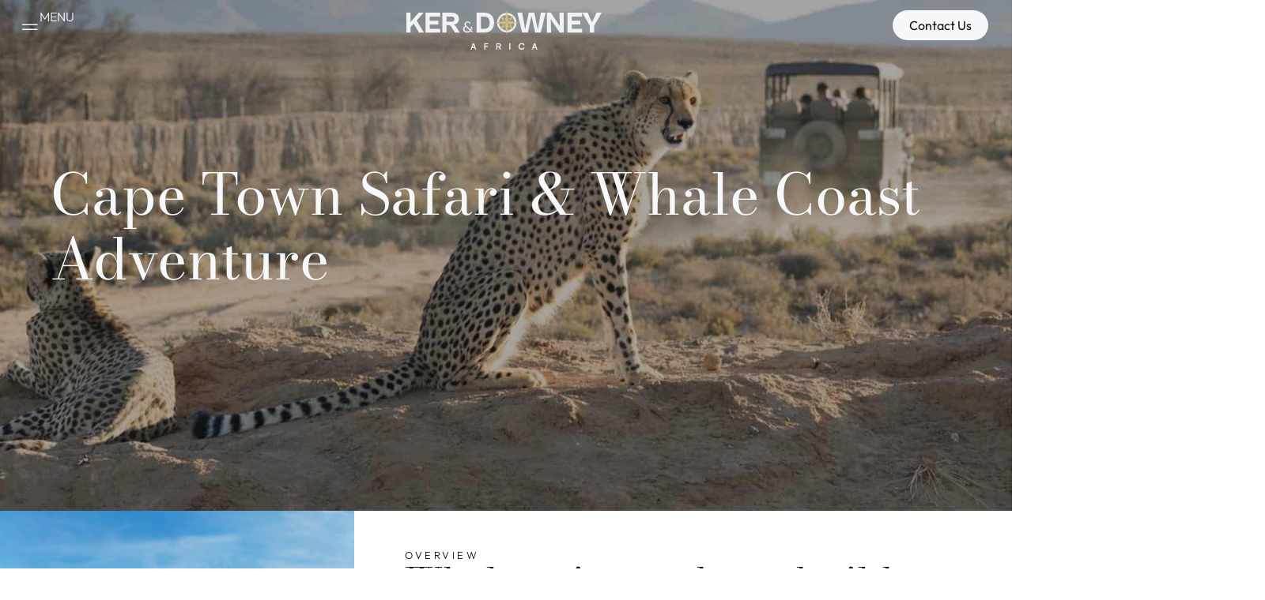

--- FILE ---
content_type: text/html; charset=UTF-8
request_url: https://ker-downeyafrica.com/trips/cape-town-safari-whale-coast-adventure/
body_size: 41428
content:
<!doctype html>
<html lang="en-US">
<head>
	<meta charset="UTF-8">
	<meta name="viewport" content="width=device-width, initial-scale=1">
	<link rel="profile" href="https://gmpg.org/xfn/11">
	<script type="text/javascript" data-cookieconsent="ignore">
	window.dataLayer = window.dataLayer || [];

	function gtag() {
		dataLayer.push(arguments);
	}

	gtag("consent", "default", {
		ad_personalization: "denied",
		ad_storage: "denied",
		ad_user_data: "denied",
		analytics_storage: "denied",
		functionality_storage: "denied",
		personalization_storage: "denied",
		security_storage: "granted",
		wait_for_update: 500,
	});
	gtag("set", "ads_data_redaction", true);
	</script>
<script type="text/javascript"
		id="Cookiebot"
		src="https://consent.cookiebot.com/uc.js"
		data-implementation="wp"
		data-cbid="b6a2ed4c-d179-4826-b055-18225880b545"
						data-culture="EN"
				data-blockingmode="auto"
	></script>
<meta name='robots' content='index, follow, max-image-preview:large, max-snippet:-1, max-video-preview:-1' />
<!-- Google tag (gtag.js) consent mode dataLayer added by Site Kit -->
<script id="google_gtagjs-js-consent-mode-data-layer">
window.dataLayer = window.dataLayer || [];function gtag(){dataLayer.push(arguments);}
gtag('consent', 'default', {"ad_personalization":"denied","ad_storage":"denied","ad_user_data":"denied","analytics_storage":"denied","functionality_storage":"denied","security_storage":"denied","personalization_storage":"denied","region":["AT","BE","BG","CH","CY","CZ","DE","DK","EE","ES","FI","FR","GB","GR","HR","HU","IE","IS","IT","LI","LT","LU","LV","MT","NL","NO","PL","PT","RO","SE","SI","SK"],"wait_for_update":500});
window._googlesitekitConsentCategoryMap = {"statistics":["analytics_storage"],"marketing":["ad_storage","ad_user_data","ad_personalization"],"functional":["functionality_storage","security_storage"],"preferences":["personalization_storage"]};
window._googlesitekitConsents = {"ad_personalization":"denied","ad_storage":"denied","ad_user_data":"denied","analytics_storage":"denied","functionality_storage":"denied","security_storage":"denied","personalization_storage":"denied","region":["AT","BE","BG","CH","CY","CZ","DE","DK","EE","ES","FI","FR","GB","GR","HR","HU","IE","IS","IT","LI","LT","LU","LV","MT","NL","NO","PL","PT","RO","SE","SI","SK"],"wait_for_update":500};
</script>
<!-- End Google tag (gtag.js) consent mode dataLayer added by Site Kit -->

	<!-- This site is optimized with the Yoast SEO Premium plugin v25.8 (Yoast SEO v26.8) - https://yoast.com/product/yoast-seo-premium-wordpress/ -->
	<title>Cape Town Whale Coast Adventure | 11 Day Trip, Price &amp; Itinerary</title>
	<meta name="description" content="Book our Cape Town Whale Coast adventure for the best cultural delights &amp; whale watching. Explore the 11 day trip, price &amp; itinerary with Ker &amp; Downey® Africa." />
	<link rel="canonical" href="https://ker-downeyafrica.com/trips/cape-town-safari-whale-coast-adventure/" />
	<meta property="og:locale" content="en_US" />
	<meta property="og:type" content="article" />
	<meta property="og:title" content="Luxury African Trips, &amp; Packages | Duration , Price, Itinerary &amp; More" />
	<meta property="og:description" content="Book our Cape Town Whale Coast adventure for the best cultural delights &amp; whale watching. Explore the 11 day trip, price &amp; itinerary with Ker &amp; Downey® Africa." />
	<meta property="og:url" content="https://ker-downeyafrica.com/trips/cape-town-safari-whale-coast-adventure/" />
	<meta property="og:site_name" content="Ker &amp; Downey® Africa" />
	<meta property="article:publisher" content="https://www.facebook.com/KerDowneyAfrica/" />
	<meta property="article:modified_time" content="2025-12-13T08:42:59+00:00" />
	<meta property="og:image" content="https://ker-downeyafrica.com/wp-content/uploads/2025/06/cape-town-whale-coast-luxury-safari.jpg" />
	<meta property="og:image:width" content="1600" />
	<meta property="og:image:height" content="1066" />
	<meta property="og:image:type" content="image/jpeg" />
	<meta name="twitter:card" content="summary_large_image" />
	<meta name="twitter:site" content="@kerdowneyafrica" />
	<meta name="twitter:label1" content="Est. reading time" />
	<meta name="twitter:data1" content="27 minutes" />
	<script type="application/ld+json" class="yoast-schema-graph">{"@context":"https://schema.org","@graph":[{"@type":"WebPage","@id":"https://ker-downeyafrica.com/trips/cape-town-safari-whale-coast-adventure/","url":"https://ker-downeyafrica.com/trips/cape-town-safari-whale-coast-adventure/","name":"Cape Town Whale Coast Adventure | 11 Day Trip, Price & Itinerary","isPartOf":{"@id":"https://ker-downeyafrica.com/#website"},"primaryImageOfPage":{"@id":"https://ker-downeyafrica.com/trips/cape-town-safari-whale-coast-adventure/#primaryimage"},"image":{"@id":"https://ker-downeyafrica.com/trips/cape-town-safari-whale-coast-adventure/#primaryimage"},"thumbnailUrl":"https://ker-downeyafrica.com/wp-content/uploads/2025/06/cape-town-whale-coast-luxury-safari.jpg","datePublished":"2020-02-28T12:54:00+00:00","dateModified":"2025-12-13T08:42:59+00:00","description":"Book our Cape Town Whale Coast adventure for the best cultural delights & whale watching. Explore the 11 day trip, price & itinerary with Ker & Downey® Africa.","breadcrumb":{"@id":"https://ker-downeyafrica.com/trips/cape-town-safari-whale-coast-adventure/#breadcrumb"},"inLanguage":"en-US","potentialAction":[{"@type":"ReadAction","target":["https://ker-downeyafrica.com/trips/cape-town-safari-whale-coast-adventure/"]}]},{"@type":"ImageObject","inLanguage":"en-US","@id":"https://ker-downeyafrica.com/trips/cape-town-safari-whale-coast-adventure/#primaryimage","url":"https://ker-downeyafrica.com/wp-content/uploads/2025/06/cape-town-whale-coast-luxury-safari.jpg","contentUrl":"https://ker-downeyafrica.com/wp-content/uploads/2025/06/cape-town-whale-coast-luxury-safari.jpg","width":1600,"height":1066,"caption":"Cape Town Safari & Whale Coast Adventure 11 Day Itinerary"},{"@type":"BreadcrumbList","@id":"https://ker-downeyafrica.com/trips/cape-town-safari-whale-coast-adventure/#breadcrumb","itemListElement":[{"@type":"ListItem","position":1,"name":"Home","item":"https://ker-downeyafrica.com/"},{"@type":"ListItem","position":2,"name":"Trips","item":"https://ker-downeyafrica.com/trips/"},{"@type":"ListItem","position":3,"name":"Cape Town Safari &amp; Whale Coast Adventure"}]},{"@type":"WebSite","@id":"https://ker-downeyafrica.com/#website","url":"https://ker-downeyafrica.com/","name":"Ker & Downey® Africa","description":"Ker &amp; Downey® Africa","publisher":{"@id":"https://ker-downeyafrica.com/#organization"},"potentialAction":[{"@type":"SearchAction","target":{"@type":"EntryPoint","urlTemplate":"https://ker-downeyafrica.com/?s={search_term_string}"},"query-input":{"@type":"PropertyValueSpecification","valueRequired":true,"valueName":"search_term_string"}}],"inLanguage":"en-US"},{"@type":"Organization","@id":"https://ker-downeyafrica.com/#organization","name":"Ker & Downey®️ Africa","url":"https://ker-downeyafrica.com/","logo":{"@type":"ImageObject","inLanguage":"en-US","@id":"https://ker-downeyafrica.com/#/schema/logo/image/","url":"https://ker-downeyafrica.com/wp-content/uploads/2025/08/cropped-Untitled-design.jpg","contentUrl":"https://ker-downeyafrica.com/wp-content/uploads/2025/08/cropped-Untitled-design.jpg","width":237,"height":100,"caption":"Ker & Downey®️ Africa"},"image":{"@id":"https://ker-downeyafrica.com/#/schema/logo/image/"},"sameAs":["https://www.facebook.com/KerDowneyAfrica/","https://x.com/kerdowneyafrica","https://www.instagram.com/kerdowneyafrica/","https://www.linkedin.com/company/kerdowneyafrica/","https://za.pinterest.com/kerdowneyafrica/","https://www.youtube.com/c/kerdowneyafrica/playlists?app=desktop"]}]}</script>
	<!-- / Yoast SEO Premium plugin. -->


<link rel='dns-prefetch' href='//ker-downeyafrica.com' />
<link rel='dns-prefetch' href='//js-eu1.hs-scripts.com' />
<link rel='dns-prefetch' href='//www.googletagmanager.com' />
<link rel="alternate" type="application/rss+xml" title="Ker &amp; Downey® Africa &raquo; Feed" href="https://ker-downeyafrica.com/feed/" />
<link rel="alternate" type="application/rss+xml" title="Ker &amp; Downey® Africa &raquo; Comments Feed" href="https://ker-downeyafrica.com/comments/feed/" />
<link rel="alternate" title="oEmbed (JSON)" type="application/json+oembed" href="https://ker-downeyafrica.com/wp-json/oembed/1.0/embed?url=https%3A%2F%2Fker-downeyafrica.com%2Ftrips%2Fcape-town-safari-whale-coast-adventure%2F" />
<link rel="alternate" title="oEmbed (XML)" type="text/xml+oembed" href="https://ker-downeyafrica.com/wp-json/oembed/1.0/embed?url=https%3A%2F%2Fker-downeyafrica.com%2Ftrips%2Fcape-town-safari-whale-coast-adventure%2F&#038;format=xml" />
<style id='wp-img-auto-sizes-contain-inline-css'>
img:is([sizes=auto i],[sizes^="auto," i]){contain-intrinsic-size:3000px 1500px}
/*# sourceURL=wp-img-auto-sizes-contain-inline-css */
</style>
<link rel='stylesheet' id='dce-animations-css' href='https://ker-downeyafrica.com/wp-content/plugins/dynamic-content-for-elementor/assets/css/animations.css?ver=3.3.12' media='all' />
<link rel='stylesheet' id='jkit-elements-main-css' href='https://ker-downeyafrica.com/wp-content/plugins/jeg-elementor-kit/assets/css/elements/main.css?ver=3.0.2' media='all' />
<style id='wp-emoji-styles-inline-css'>

	img.wp-smiley, img.emoji {
		display: inline !important;
		border: none !important;
		box-shadow: none !important;
		height: 1em !important;
		width: 1em !important;
		margin: 0 0.07em !important;
		vertical-align: -0.1em !important;
		background: none !important;
		padding: 0 !important;
	}
/*# sourceURL=wp-emoji-styles-inline-css */
</style>
<link rel='stylesheet' id='cptui-extended-style-css' href='https://ker-downeyafrica.com/wp-content/plugins/cptui-extended/inc/../build/style-index.css?ver=1754173982' media='all' />
<style id='global-styles-inline-css'>
:root{--wp--preset--aspect-ratio--square: 1;--wp--preset--aspect-ratio--4-3: 4/3;--wp--preset--aspect-ratio--3-4: 3/4;--wp--preset--aspect-ratio--3-2: 3/2;--wp--preset--aspect-ratio--2-3: 2/3;--wp--preset--aspect-ratio--16-9: 16/9;--wp--preset--aspect-ratio--9-16: 9/16;--wp--preset--color--black: #000000;--wp--preset--color--cyan-bluish-gray: #abb8c3;--wp--preset--color--white: #ffffff;--wp--preset--color--pale-pink: #f78da7;--wp--preset--color--vivid-red: #cf2e2e;--wp--preset--color--luminous-vivid-orange: #ff6900;--wp--preset--color--luminous-vivid-amber: #fcb900;--wp--preset--color--light-green-cyan: #7bdcb5;--wp--preset--color--vivid-green-cyan: #00d084;--wp--preset--color--pale-cyan-blue: #8ed1fc;--wp--preset--color--vivid-cyan-blue: #0693e3;--wp--preset--color--vivid-purple: #9b51e0;--wp--preset--gradient--vivid-cyan-blue-to-vivid-purple: linear-gradient(135deg,rgb(6,147,227) 0%,rgb(155,81,224) 100%);--wp--preset--gradient--light-green-cyan-to-vivid-green-cyan: linear-gradient(135deg,rgb(122,220,180) 0%,rgb(0,208,130) 100%);--wp--preset--gradient--luminous-vivid-amber-to-luminous-vivid-orange: linear-gradient(135deg,rgb(252,185,0) 0%,rgb(255,105,0) 100%);--wp--preset--gradient--luminous-vivid-orange-to-vivid-red: linear-gradient(135deg,rgb(255,105,0) 0%,rgb(207,46,46) 100%);--wp--preset--gradient--very-light-gray-to-cyan-bluish-gray: linear-gradient(135deg,rgb(238,238,238) 0%,rgb(169,184,195) 100%);--wp--preset--gradient--cool-to-warm-spectrum: linear-gradient(135deg,rgb(74,234,220) 0%,rgb(151,120,209) 20%,rgb(207,42,186) 40%,rgb(238,44,130) 60%,rgb(251,105,98) 80%,rgb(254,248,76) 100%);--wp--preset--gradient--blush-light-purple: linear-gradient(135deg,rgb(255,206,236) 0%,rgb(152,150,240) 100%);--wp--preset--gradient--blush-bordeaux: linear-gradient(135deg,rgb(254,205,165) 0%,rgb(254,45,45) 50%,rgb(107,0,62) 100%);--wp--preset--gradient--luminous-dusk: linear-gradient(135deg,rgb(255,203,112) 0%,rgb(199,81,192) 50%,rgb(65,88,208) 100%);--wp--preset--gradient--pale-ocean: linear-gradient(135deg,rgb(255,245,203) 0%,rgb(182,227,212) 50%,rgb(51,167,181) 100%);--wp--preset--gradient--electric-grass: linear-gradient(135deg,rgb(202,248,128) 0%,rgb(113,206,126) 100%);--wp--preset--gradient--midnight: linear-gradient(135deg,rgb(2,3,129) 0%,rgb(40,116,252) 100%);--wp--preset--font-size--small: 13px;--wp--preset--font-size--medium: 20px;--wp--preset--font-size--large: 36px;--wp--preset--font-size--x-large: 42px;--wp--preset--spacing--20: 0.44rem;--wp--preset--spacing--30: 0.67rem;--wp--preset--spacing--40: 1rem;--wp--preset--spacing--50: 1.5rem;--wp--preset--spacing--60: 2.25rem;--wp--preset--spacing--70: 3.38rem;--wp--preset--spacing--80: 5.06rem;--wp--preset--shadow--natural: 6px 6px 9px rgba(0, 0, 0, 0.2);--wp--preset--shadow--deep: 12px 12px 50px rgba(0, 0, 0, 0.4);--wp--preset--shadow--sharp: 6px 6px 0px rgba(0, 0, 0, 0.2);--wp--preset--shadow--outlined: 6px 6px 0px -3px rgb(255, 255, 255), 6px 6px rgb(0, 0, 0);--wp--preset--shadow--crisp: 6px 6px 0px rgb(0, 0, 0);}:root { --wp--style--global--content-size: 800px;--wp--style--global--wide-size: 1200px; }:where(body) { margin: 0; }.wp-site-blocks > .alignleft { float: left; margin-right: 2em; }.wp-site-blocks > .alignright { float: right; margin-left: 2em; }.wp-site-blocks > .aligncenter { justify-content: center; margin-left: auto; margin-right: auto; }:where(.wp-site-blocks) > * { margin-block-start: 24px; margin-block-end: 0; }:where(.wp-site-blocks) > :first-child { margin-block-start: 0; }:where(.wp-site-blocks) > :last-child { margin-block-end: 0; }:root { --wp--style--block-gap: 24px; }:root :where(.is-layout-flow) > :first-child{margin-block-start: 0;}:root :where(.is-layout-flow) > :last-child{margin-block-end: 0;}:root :where(.is-layout-flow) > *{margin-block-start: 24px;margin-block-end: 0;}:root :where(.is-layout-constrained) > :first-child{margin-block-start: 0;}:root :where(.is-layout-constrained) > :last-child{margin-block-end: 0;}:root :where(.is-layout-constrained) > *{margin-block-start: 24px;margin-block-end: 0;}:root :where(.is-layout-flex){gap: 24px;}:root :where(.is-layout-grid){gap: 24px;}.is-layout-flow > .alignleft{float: left;margin-inline-start: 0;margin-inline-end: 2em;}.is-layout-flow > .alignright{float: right;margin-inline-start: 2em;margin-inline-end: 0;}.is-layout-flow > .aligncenter{margin-left: auto !important;margin-right: auto !important;}.is-layout-constrained > .alignleft{float: left;margin-inline-start: 0;margin-inline-end: 2em;}.is-layout-constrained > .alignright{float: right;margin-inline-start: 2em;margin-inline-end: 0;}.is-layout-constrained > .aligncenter{margin-left: auto !important;margin-right: auto !important;}.is-layout-constrained > :where(:not(.alignleft):not(.alignright):not(.alignfull)){max-width: var(--wp--style--global--content-size);margin-left: auto !important;margin-right: auto !important;}.is-layout-constrained > .alignwide{max-width: var(--wp--style--global--wide-size);}body .is-layout-flex{display: flex;}.is-layout-flex{flex-wrap: wrap;align-items: center;}.is-layout-flex > :is(*, div){margin: 0;}body .is-layout-grid{display: grid;}.is-layout-grid > :is(*, div){margin: 0;}body{padding-top: 0px;padding-right: 0px;padding-bottom: 0px;padding-left: 0px;}a:where(:not(.wp-element-button)){text-decoration: underline;}:root :where(.wp-element-button, .wp-block-button__link){background-color: #32373c;border-width: 0;color: #fff;font-family: inherit;font-size: inherit;font-style: inherit;font-weight: inherit;letter-spacing: inherit;line-height: inherit;padding-top: calc(0.667em + 2px);padding-right: calc(1.333em + 2px);padding-bottom: calc(0.667em + 2px);padding-left: calc(1.333em + 2px);text-decoration: none;text-transform: inherit;}.has-black-color{color: var(--wp--preset--color--black) !important;}.has-cyan-bluish-gray-color{color: var(--wp--preset--color--cyan-bluish-gray) !important;}.has-white-color{color: var(--wp--preset--color--white) !important;}.has-pale-pink-color{color: var(--wp--preset--color--pale-pink) !important;}.has-vivid-red-color{color: var(--wp--preset--color--vivid-red) !important;}.has-luminous-vivid-orange-color{color: var(--wp--preset--color--luminous-vivid-orange) !important;}.has-luminous-vivid-amber-color{color: var(--wp--preset--color--luminous-vivid-amber) !important;}.has-light-green-cyan-color{color: var(--wp--preset--color--light-green-cyan) !important;}.has-vivid-green-cyan-color{color: var(--wp--preset--color--vivid-green-cyan) !important;}.has-pale-cyan-blue-color{color: var(--wp--preset--color--pale-cyan-blue) !important;}.has-vivid-cyan-blue-color{color: var(--wp--preset--color--vivid-cyan-blue) !important;}.has-vivid-purple-color{color: var(--wp--preset--color--vivid-purple) !important;}.has-black-background-color{background-color: var(--wp--preset--color--black) !important;}.has-cyan-bluish-gray-background-color{background-color: var(--wp--preset--color--cyan-bluish-gray) !important;}.has-white-background-color{background-color: var(--wp--preset--color--white) !important;}.has-pale-pink-background-color{background-color: var(--wp--preset--color--pale-pink) !important;}.has-vivid-red-background-color{background-color: var(--wp--preset--color--vivid-red) !important;}.has-luminous-vivid-orange-background-color{background-color: var(--wp--preset--color--luminous-vivid-orange) !important;}.has-luminous-vivid-amber-background-color{background-color: var(--wp--preset--color--luminous-vivid-amber) !important;}.has-light-green-cyan-background-color{background-color: var(--wp--preset--color--light-green-cyan) !important;}.has-vivid-green-cyan-background-color{background-color: var(--wp--preset--color--vivid-green-cyan) !important;}.has-pale-cyan-blue-background-color{background-color: var(--wp--preset--color--pale-cyan-blue) !important;}.has-vivid-cyan-blue-background-color{background-color: var(--wp--preset--color--vivid-cyan-blue) !important;}.has-vivid-purple-background-color{background-color: var(--wp--preset--color--vivid-purple) !important;}.has-black-border-color{border-color: var(--wp--preset--color--black) !important;}.has-cyan-bluish-gray-border-color{border-color: var(--wp--preset--color--cyan-bluish-gray) !important;}.has-white-border-color{border-color: var(--wp--preset--color--white) !important;}.has-pale-pink-border-color{border-color: var(--wp--preset--color--pale-pink) !important;}.has-vivid-red-border-color{border-color: var(--wp--preset--color--vivid-red) !important;}.has-luminous-vivid-orange-border-color{border-color: var(--wp--preset--color--luminous-vivid-orange) !important;}.has-luminous-vivid-amber-border-color{border-color: var(--wp--preset--color--luminous-vivid-amber) !important;}.has-light-green-cyan-border-color{border-color: var(--wp--preset--color--light-green-cyan) !important;}.has-vivid-green-cyan-border-color{border-color: var(--wp--preset--color--vivid-green-cyan) !important;}.has-pale-cyan-blue-border-color{border-color: var(--wp--preset--color--pale-cyan-blue) !important;}.has-vivid-cyan-blue-border-color{border-color: var(--wp--preset--color--vivid-cyan-blue) !important;}.has-vivid-purple-border-color{border-color: var(--wp--preset--color--vivid-purple) !important;}.has-vivid-cyan-blue-to-vivid-purple-gradient-background{background: var(--wp--preset--gradient--vivid-cyan-blue-to-vivid-purple) !important;}.has-light-green-cyan-to-vivid-green-cyan-gradient-background{background: var(--wp--preset--gradient--light-green-cyan-to-vivid-green-cyan) !important;}.has-luminous-vivid-amber-to-luminous-vivid-orange-gradient-background{background: var(--wp--preset--gradient--luminous-vivid-amber-to-luminous-vivid-orange) !important;}.has-luminous-vivid-orange-to-vivid-red-gradient-background{background: var(--wp--preset--gradient--luminous-vivid-orange-to-vivid-red) !important;}.has-very-light-gray-to-cyan-bluish-gray-gradient-background{background: var(--wp--preset--gradient--very-light-gray-to-cyan-bluish-gray) !important;}.has-cool-to-warm-spectrum-gradient-background{background: var(--wp--preset--gradient--cool-to-warm-spectrum) !important;}.has-blush-light-purple-gradient-background{background: var(--wp--preset--gradient--blush-light-purple) !important;}.has-blush-bordeaux-gradient-background{background: var(--wp--preset--gradient--blush-bordeaux) !important;}.has-luminous-dusk-gradient-background{background: var(--wp--preset--gradient--luminous-dusk) !important;}.has-pale-ocean-gradient-background{background: var(--wp--preset--gradient--pale-ocean) !important;}.has-electric-grass-gradient-background{background: var(--wp--preset--gradient--electric-grass) !important;}.has-midnight-gradient-background{background: var(--wp--preset--gradient--midnight) !important;}.has-small-font-size{font-size: var(--wp--preset--font-size--small) !important;}.has-medium-font-size{font-size: var(--wp--preset--font-size--medium) !important;}.has-large-font-size{font-size: var(--wp--preset--font-size--large) !important;}.has-x-large-font-size{font-size: var(--wp--preset--font-size--x-large) !important;}
:root :where(.wp-block-pullquote){font-size: 1.5em;line-height: 1.6;}
/*# sourceURL=global-styles-inline-css */
</style>
<link rel='stylesheet' id='elementor-frontend-css' href='https://ker-downeyafrica.com/wp-content/uploads/elementor/css/custom-frontend.min.css?ver=1769091439' media='all' />
<style id='elementor-frontend-inline-css'>
.elementor-1693 .elementor-element.elementor-element-5499275:not(.elementor-motion-effects-element-type-background), .elementor-1693 .elementor-element.elementor-element-5499275 > .elementor-motion-effects-container > .elementor-motion-effects-layer{background-image:url("https://ker-downeyafrica.com/wp-content/uploads/2025/06/cape-town-whale-coast-luxury-safari.jpg");}
/*# sourceURL=elementor-frontend-inline-css */
</style>
<link rel='stylesheet' id='elementor-post-6-css' href='https://ker-downeyafrica.com/wp-content/uploads/elementor/css/post-6.css?ver=1769091440' media='all' />
<link rel='stylesheet' id='dashicons-css' href='https://ker-downeyafrica.com/wp-includes/css/dashicons.min.css?ver=6.9' media='all' />
<link rel='stylesheet' id='widget-heading-css' href='https://ker-downeyafrica.com/wp-content/plugins/elementor/assets/css/widget-heading.min.css?ver=3.34.1' media='all' />
<link rel='stylesheet' id='widget-icon-list-css' href='https://ker-downeyafrica.com/wp-content/uploads/elementor/css/custom-widget-icon-list.min.css?ver=1769091439' media='all' />
<link rel='stylesheet' id='e-sticky-css' href='https://ker-downeyafrica.com/wp-content/plugins/elementor-pro/assets/css/modules/sticky.min.css?ver=3.34.0' media='all' />
<link rel='stylesheet' id='widget-spacer-css' href='https://ker-downeyafrica.com/wp-content/plugins/elementor/assets/css/widget-spacer.min.css?ver=3.34.1' media='all' />
<link rel='stylesheet' id='swiper-css' href='https://ker-downeyafrica.com/wp-content/plugins/elementor/assets/lib/swiper/v8/css/swiper.min.css?ver=8.4.5' media='all' />
<link rel='stylesheet' id='e-swiper-css' href='https://ker-downeyafrica.com/wp-content/plugins/elementor/assets/css/conditionals/e-swiper.min.css?ver=3.34.1' media='all' />
<link rel='stylesheet' id='widget-nested-carousel-css' href='https://ker-downeyafrica.com/wp-content/plugins/elementor-pro/assets/css/widget-nested-carousel.min.css?ver=3.34.0' media='all' />
<link rel='stylesheet' id='widget-divider-css' href='https://ker-downeyafrica.com/wp-content/plugins/elementor/assets/css/widget-divider.min.css?ver=3.34.1' media='all' />
<link rel='stylesheet' id='widget-image-css' href='https://ker-downeyafrica.com/wp-content/plugins/elementor/assets/css/widget-image.min.css?ver=3.34.1' media='all' />
<link rel='stylesheet' id='widget-loop-common-css' href='https://ker-downeyafrica.com/wp-content/plugins/elementor-pro/assets/css/widget-loop-common.min.css?ver=3.34.0' media='all' />
<link rel='stylesheet' id='widget-loop-carousel-css' href='https://ker-downeyafrica.com/wp-content/plugins/elementor-pro/assets/css/widget-loop-carousel.min.css?ver=3.34.0' media='all' />
<link rel='stylesheet' id='elementor-post-1693-css' href='https://ker-downeyafrica.com/wp-content/uploads/elementor/css/post-1693.css?ver=1769099688' media='all' />
<link rel='stylesheet' id='hello-elementor-css' href='https://ker-downeyafrica.com/wp-content/themes/hello-elementor/style.min.css?ver=3.3.0' media='all' />
<link rel='stylesheet' id='hello-elementor-theme-style-css' href='https://ker-downeyafrica.com/wp-content/themes/hello-elementor/theme.min.css?ver=3.3.0' media='all' />
<link rel='stylesheet' id='hello-elementor-header-footer-css' href='https://ker-downeyafrica.com/wp-content/themes/hello-elementor/header-footer.min.css?ver=3.3.0' media='all' />
<link rel='stylesheet' id='widget-nested-tabs-css' href='https://ker-downeyafrica.com/wp-content/uploads/elementor/css/custom-widget-nested-tabs.min.css?ver=1769091439' media='all' />
<link rel='stylesheet' id='widget-nested-accordion-css' href='https://ker-downeyafrica.com/wp-content/plugins/elementor/assets/css/widget-nested-accordion.min.css?ver=3.34.1' media='all' />
<link rel='stylesheet' id='widget-social-icons-css' href='https://ker-downeyafrica.com/wp-content/plugins/elementor/assets/css/widget-social-icons.min.css?ver=3.34.1' media='all' />
<link rel='stylesheet' id='e-apple-webkit-css' href='https://ker-downeyafrica.com/wp-content/uploads/elementor/css/custom-apple-webkit.min.css?ver=1769091439' media='all' />
<link rel='stylesheet' id='e-animation-fadeIn-css' href='https://ker-downeyafrica.com/wp-content/plugins/elementor/assets/lib/animations/styles/fadeIn.min.css?ver=3.34.1' media='all' />
<link rel='stylesheet' id='widget-off-canvas-css' href='https://ker-downeyafrica.com/wp-content/plugins/elementor-pro/assets/css/widget-off-canvas.min.css?ver=3.34.0' media='all' />
<link rel='stylesheet' id='elementor-post-27566-css' href='https://ker-downeyafrica.com/wp-content/uploads/elementor/css/post-27566.css?ver=1769091459' media='all' />
<link rel='stylesheet' id='elementor-post-146-css' href='https://ker-downeyafrica.com/wp-content/uploads/elementor/css/post-146.css?ver=1769091446' media='all' />
<link rel='stylesheet' id='elementor-gf-local-bodonimoda-css' href='https://ker-downeyafrica.com/wp-content/uploads/elementor/google-fonts/css/bodonimoda.css?ver=1754512617' media='all' />
<link rel='stylesheet' id='elementor-gf-local-outfit-css' href='https://ker-downeyafrica.com/wp-content/uploads/elementor/google-fonts/css/outfit.css?ver=1754512618' media='all' />
<link rel='stylesheet' id='elementor-icons-jkiticon-css' href='https://ker-downeyafrica.com/wp-content/plugins/jeg-elementor-kit/assets/fonts/jkiticon/jkiticon.css?ver=3.0.2' media='all' />
<script id="breeze-prefetch-js-extra">
var breeze_prefetch = {"local_url":"https://ker-downeyafrica.com","ignore_remote_prefetch":"1","ignore_list":["wp-admin","wp-login.php"]};
//# sourceURL=breeze-prefetch-js-extra
</script>
<script src="https://ker-downeyafrica.com/wp-content/plugins/breeze/assets/js/js-front-end/breeze-prefetch-links.min.js?ver=2.2.23" id="breeze-prefetch-js"></script>
<script src="https://ker-downeyafrica.com/wp-includes/js/jquery/jquery.min.js?ver=3.7.1" id="jquery-core-js"></script>
<script src="https://ker-downeyafrica.com/wp-includes/js/jquery/jquery-migrate.min.js?ver=3.4.1" id="jquery-migrate-js"></script>

<!-- Google tag (gtag.js) snippet added by Site Kit -->
<!-- Google Analytics snippet added by Site Kit -->
<script src="https://www.googletagmanager.com/gtag/js?id=G-DREH24QN5Y" id="google_gtagjs-js" async></script>
<script id="google_gtagjs-js-after">
window.dataLayer = window.dataLayer || [];function gtag(){dataLayer.push(arguments);}
gtag("set","linker",{"domains":["ker-downeyafrica.com"]});
gtag("js", new Date());
gtag("set", "developer_id.dZTNiMT", true);
gtag("config", "G-DREH24QN5Y", {"googlesitekit_post_type":"trips"});
 window._googlesitekit = window._googlesitekit || {}; window._googlesitekit.throttledEvents = []; window._googlesitekit.gtagEvent = (name, data) => { var key = JSON.stringify( { name, data } ); if ( !! window._googlesitekit.throttledEvents[ key ] ) { return; } window._googlesitekit.throttledEvents[ key ] = true; setTimeout( () => { delete window._googlesitekit.throttledEvents[ key ]; }, 5 ); gtag( "event", name, { ...data, event_source: "site-kit" } ); }; 
//# sourceURL=google_gtagjs-js-after
</script>
<link rel="https://api.w.org/" href="https://ker-downeyafrica.com/wp-json/" /><link rel="alternate" title="JSON" type="application/json" href="https://ker-downeyafrica.com/wp-json/wp/v2/trips/1693" /><link rel="EditURI" type="application/rsd+xml" title="RSD" href="https://ker-downeyafrica.com/xmlrpc.php?rsd" />
<meta name="generator" content="WordPress 6.9" />
<link rel='shortlink' href='https://ker-downeyafrica.com/?p=1693' />
<meta name="generator" content="Site Kit by Google 1.170.0" />			<!-- DO NOT COPY THIS SNIPPET! Start of Page Analytics Tracking for HubSpot WordPress plugin v11.3.37-->
			<script class="hsq-set-content-id" data-content-id="blog-post">
				var _hsq = _hsq || [];
				_hsq.push(["setContentType", "blog-post"]);
			</script>
			<!-- DO NOT COPY THIS SNIPPET! End of Page Analytics Tracking for HubSpot WordPress plugin -->
			
		<!-- CPT UI Extended Customizer CSS -->
		<style type="text/css" id="cpt-ui-extended-css">
																										</style>
		<!-- /CPT UI Extended Customizer CSS -->

		<meta name="generator" content="Elementor 3.34.1; features: e_font_icon_svg, additional_custom_breakpoints; settings: css_print_method-external, google_font-enabled, font_display-swap">
			<style>
				.e-con.e-parent:nth-of-type(n+4):not(.e-lazyloaded):not(.e-no-lazyload),
				.e-con.e-parent:nth-of-type(n+4):not(.e-lazyloaded):not(.e-no-lazyload) * {
					background-image: none !important;
				}
				@media screen and (max-height: 1024px) {
					.e-con.e-parent:nth-of-type(n+3):not(.e-lazyloaded):not(.e-no-lazyload),
					.e-con.e-parent:nth-of-type(n+3):not(.e-lazyloaded):not(.e-no-lazyload) * {
						background-image: none !important;
					}
				}
				@media screen and (max-height: 640px) {
					.e-con.e-parent:nth-of-type(n+2):not(.e-lazyloaded):not(.e-no-lazyload),
					.e-con.e-parent:nth-of-type(n+2):not(.e-lazyloaded):not(.e-no-lazyload) * {
						background-image: none !important;
					}
				}
			</style>
			<script>window.addEventListener('scroll', function() {
  var header = document.querySelector('.sticky-header');
  var logo = document.querySelector('.sticky-header .elementor-icon');
  
  if (window.scrollY > 100) { // Adjust '100' to change when the effect triggers
    header.classList.add('scrolled');
  } else {
    header.classList.remove('scrolled');
  }
});</script>
<!-- Google Tag Manager snippet added by Site Kit -->
<script>
			( function( w, d, s, l, i ) {
				w[l] = w[l] || [];
				w[l].push( {'gtm.start': new Date().getTime(), event: 'gtm.js'} );
				var f = d.getElementsByTagName( s )[0],
					j = d.createElement( s ), dl = l != 'dataLayer' ? '&l=' + l : '';
				j.async = true;
				j.src = 'https://www.googletagmanager.com/gtm.js?id=' + i + dl;
				f.parentNode.insertBefore( j, f );
			} )( window, document, 'script', 'dataLayer', 'GTM-5GZ23VC' );
			
</script>

<!-- End Google Tag Manager snippet added by Site Kit -->
<link rel="icon" href="https://ker-downeyafrica.com/wp-content/uploads/2025/07/KDA-Logo_Emblem-gold-black-.svg" sizes="32x32" />
<link rel="icon" href="https://ker-downeyafrica.com/wp-content/uploads/2025/07/KDA-Logo_Emblem-gold-black-.svg" sizes="192x192" />
<link rel="apple-touch-icon" href="https://ker-downeyafrica.com/wp-content/uploads/2025/07/KDA-Logo_Emblem-gold-black-.svg" />
<meta name="msapplication-TileImage" content="https://ker-downeyafrica.com/wp-content/uploads/2025/07/KDA-Logo_Emblem-gold-black-.svg" />
		<style id="wp-custom-css">
			.acf-bg-slider {
  position: relative;
  width: 100%;
  height: 500px;
  overflow: hidden;
}

.acf-bg-slide {
  position: absolute;
  width: 100%;
  height: 100%;
  background-size: cover;
  background-position: center;
  background-repeat: no-repeat;
  opacity: 0;
  transition: opacity 0.5s ease-in-out;
  z-index: 1;
}

.acf-bg-slide.active {
  opacity: 1;
  z-index: 2;
}

/* --- Page Banners Carousel Styling --- */
html, body {
    margin: 0;
    padding: 0;
    height: 100%;
    overflow-x: hidden;
}

.elementor-html, .elementor-body {
    height: 100%;
}

.elementor-section,
.elementor-container {
    position: relative;
    height: 100vh !important;
    overflow: hidden;
    padding: 0 !important;
    margin: 0 !important;
    box-sizing: border-box;
}

#banner-slider {
    position: absolute;
    top: 0;
    left: 0;
    width: 100%;
    height: 100% !important;
    padding: 0 !important;
    margin: 0 !important;
    box-sizing: border-box;
}

/* Gradient Overlay Styling */
#banner-slider .swiper-slide-inner::before {
    content: '';
    position: absolute;
    top: 0;
    left: 0;
    width: 100vw;
    height: 100vh;
    background: linear-gradient(to bottom right, rgba(0, 0, 0, 0.5) 0%, rgba(0, 0, 0, 0) 100%);
    z-index: 1;
    pointer-events: none;
    box-sizing: border-box;
}

/* Ensure the parent (.swiper-slide-inner) is positioned for the pseudo-element to work */
#banner-slider .swiper-slide-inner {
    position: relative;
    overflow: hidden;
    padding: 0 !important;
    margin: 0 !important;
    box-sizing: border-box;
}

/* Styling for the actual arrow buttons */
#banner-slider .elementor-swiper-button {
    position: absolute;
    bottom: 20px;
    z-index: 10;
    background-color: #F7F8F9;
    width: 45px;
    height: 45px;
    border-radius: 100px;
    display: flex;
    justify-content: center;
    align-items: center;
    cursor: pointer;
    transition: background-color 0.3s ease, transform 0.2s ease;
    top: auto !important;
}

/* Hover effect */
#banner-slider .elementor-swiper-button:hover {
    background-color: #DEC97D;
}

/* Style the SVG icons inside the buttons */
#banner-slider .elementor-swiper-button svg {
    fill: #333;
    width: 20px;
    height: 20px;
    margin: 0;
    padding: 0;
    transition: fill 0.3s ease;
}

/* Change SVG icon color on hover */
#banner-slider .elementor-swiper-button:hover svg {
    fill: white;
}

/* Position the Previous Button (left arrow) */
#banner-slider .elementor-swiper-button-prev {
    left: 20px !important;
    right: auto !important;
}

/* Position the Next Button (right arrow) */
#banner-slider .elementor-swiper-button-next {
    left: 75px !important;
    right: auto !important;
}

/* Responsive Adjustments */
/* Tablets and smaller */
@media (max-width: 1024px) {
    #banner-slider .elementor-swiper-button {
        width: 40px;
        height: 40px;
        bottom: 15px;
    }
    #banner-slider .elementor-swiper-button svg {
        width: 18px;
        height: 18px;
    }
    #banner-slider .elementor-swiper-button-prev {
        left: 15px !important;
    }
    #banner-slider .elementor-swiper-button-next {
        left: 65px !important;
    }
}

/* Mobile phones */
@media (max-width: 767px) {
    #banner-slider .elementor-swiper-button {
        width: 35px;
        height: 35px;
        bottom: 10px;
        border-radius: 100px;
    }
    #banner-slider .elementor-swiper-button svg {
        width: 16px;
        height: 16px;
    }
    #banner-slider .elementor-swiper-button-prev {
        left: 10px !important;
    }
    #banner-slider .elementor-swiper-button-next {
        left: 55px !important;
    }
}

/* These rules ensure the images within the carousel fill the 100vh hero section */
#banner-slider .swiper-slide-image {
    width: 100vw;
    height: 100vh;
    object-fit: cover;
    object-position: center center;
}

@media (max-width: 767px) {
    #banner-slider .swiper-slide-image {
        height: 90vh;
    }
}

/*Hide Tags*/
.tag-links {
    display: none;
}		</style>
		</head>
<body class="wp-singular trips-template-default single single-trips postid-1693 wp-custom-logo wp-embed-responsive wp-theme-hello-elementor hello-elementor jkit-color-scheme theme-default elementor-default elementor-kit-6 elementor-page elementor-page-1693">

		<!-- Google Tag Manager (noscript) snippet added by Site Kit -->
		<noscript>
			<iframe loading="lazy" src="https://www.googletagmanager.com/ns.html?id=GTM-5GZ23VC" height="0" width="0" style="display:none;visibility:hidden"></iframe>
		</noscript>
		<!-- End Google Tag Manager (noscript) snippet added by Site Kit -->
		
<a class="skip-link screen-reader-text" href="#content">Skip to content</a>

		<header data-elementor-type="header" data-elementor-id="27566" class="elementor elementor-27566 elementor-location-header" data-elementor-post-type="elementor_library">
			<div class="elementor-element elementor-element-3a62bc5 e-con-full sticky-header-container e-flex e-con e-parent" data-id="3a62bc5" data-element_type="container" data-settings="{&quot;background_background&quot;:&quot;classic&quot;}">
		<div class="elementor-element elementor-element-af357c9 e-con-full e-flex e-con e-child" data-id="af357c9" data-element_type="container">
				<div class="elementor-element elementor-element-a3b9166 elementor-widget elementor-widget-off-canvas" data-id="a3b9166" data-element_type="widget" data-settings="{&quot;entrance_animation&quot;:&quot;fadeIn&quot;,&quot;exit_animation&quot;:&quot;fadeIn&quot;}" data-widget_type="off-canvas.default">
							<div id="off-canvas-a3b9166" class="e-off-canvas" role="dialog" aria-hidden="true" aria-label="Off-Canvas" aria-modal="true" inert="" data-delay-child-handlers="true">
			<div class="e-off-canvas__overlay"></div>
			<div class="e-off-canvas__main">
				<div class="e-off-canvas__content">
					<div class="elementor-element elementor-element-953a3b3 e-con-full e-flex e-con e-child" data-id="953a3b3" data-element_type="container">
		<div class="elementor-element elementor-element-1364744 e-con-full e-flex e-con e-child" data-id="1364744" data-element_type="container">
		<div class="elementor-element elementor-element-681e43d e-con-full e-flex e-con e-child" data-id="681e43d" data-element_type="container">
		<div class="elementor-element elementor-element-a82d83a e-con-full e-flex e-con e-child" data-id="a82d83a" data-element_type="container">
				<div class="elementor-element elementor-element-ecb5045 elementor-view-default elementor-widget elementor-widget-icon" data-id="ecb5045" data-element_type="widget" data-widget_type="icon.default">
							<div class="elementor-icon-wrapper">
			<a class="elementor-icon" href="#elementor-action%3Aaction%3Doff_canvas%3Aclose%26settings%3DeyJpZCI6ImNhMWM0MjAiLCJkaXNwbGF5TW9kZSI6ImNsb3NlIn0%3D">
			<i aria-hidden="true" class="jki jki-x-line"></i>			</a>
		</div>
						</div>
				<div class="elementor-element elementor-element-1dd04ab elementor-widget elementor-widget-heading" data-id="1dd04ab" data-element_type="widget" data-widget_type="heading.default">
					<p class="elementor-heading-title elementor-size-default"><a href="#elementor-action%3Aaction%3Doff_canvas%3Aclose%26settings%3DeyJpZCI6ImNhMWM0MjAiLCJkaXNwbGF5TW9kZSI6ImNsb3NlIn0%3D">Close</a></p>				</div>
				</div>
				<div class="elementor-element elementor-element-2e5a63b elementor-widget__width-auto elementor-align-left roll elementor-mobile-align-center elementor-widget elementor-widget-button" data-id="2e5a63b" data-element_type="widget" data-widget_type="button.default">
										<a class="elementor-button elementor-button-link elementor-size-sm" href="https://ker-downeyafrica.com/enquiry/">
						<span class="elementor-button-content-wrapper">
									<span class="elementor-button-text">Design my safari</span>
					</span>
					</a>
								</div>
				<div class="elementor-element elementor-element-484c36f elementor-widget__width-auto elementor-align-left roll elementor-widget elementor-widget-button" data-id="484c36f" data-element_type="widget" data-widget_type="button.default">
										<a class="elementor-button elementor-button-link elementor-size-sm" href="https://safaris.ker-downeyafrica.com/meetings/travel-advisors">
						<span class="elementor-button-content-wrapper">
									<span class="elementor-button-text">Schedule a call with an expert</span>
					</span>
					</a>
								</div>
				</div>
		<div class="elementor-element elementor-element-d1a7e76 e-con-full e-flex e-con e-child" data-id="d1a7e76" data-element_type="container">
				<div class="elementor-element elementor-element-ef9cf0e elementor-widget elementor-widget-heading" data-id="ef9cf0e" data-element_type="widget" data-widget_type="heading.default">
					<p class="elementor-heading-title elementor-size-default"><a href="https://ker-downeyafrica.com/agents/">Agent Portal</a></p>				</div>
				<div class="elementor-element elementor-element-9adfd34 elementor-widget elementor-widget-html" data-id="9adfd34" data-element_type="widget" data-widget_type="html.default">
					<script>(function () {
  function wireUp(scope) {
    const header = (scope instanceof Element ? scope : document).querySelector('.e-n-tabs-heading');
    if (!header) return;
    header.querySelectorAll('.e-n-tab-title').forEach(btn => {
      // Hover to expand
      btn.addEventListener('mouseenter', () => {
        // Let Elementor do its thing
        if (btn.getAttribute('aria-selected') !== 'true') btn.click();
      }, { passive: true });
    });
  }

  // If Elementor is present, hook into its lifecycle
  if (window.elementorFrontend && elementorFrontend.hooks) {
    elementorFrontend.hooks.addAction('frontend/element_ready/tabs.default', function ($scope) {
      wireUp($scope[0] || $scope);
    });
  }

  // Fallback: run on DOM ready + watch for dynamic inserts (e.g., off-canvas)
  document.addEventListener('DOMContentLoaded', () => wireUp(document));
  const mo = new MutationObserver(muts => {
    for (const m of muts) {
      for (const n of m.addedNodes) {
        if (n.nodeType === 1 && (n.matches?.('.elementor-widget-n-tabs,.e-off-canvas__main') || n.querySelector?.('.elementor-widget-n-tabs'))) {
          wireUp(n);
        }
      }
    }
  });
  mo.observe(document.body, { childList: true, subtree: true });
})();
</script>
				</div>
				<div class="elementor-element elementor-element-bf905d9 e-n-tabs-none elementor-hidden-mobile elementor-widget elementor-widget-n-tabs" data-id="bf905d9" data-element_type="widget" data-widget_type="nested-tabs.default">
							<div class="e-n-tabs" data-widget-number="200869337" aria-label="Tabs. Open items with Enter or Space, close with Escape and navigate using the Arrow keys.">
			<div class="e-n-tabs-heading" role="tablist">
					<button id="destinations" data-tab-title-id="e-n-tab-title-2008693371" class="e-n-tab-title" aria-selected="true" data-tab-index="1" role="tab" tabindex="0" aria-controls="e-n-tab-content-2008693371" style="--n-tabs-title-order: 1;">
						<span class="e-n-tab-title-text">
				<a href="https://ker-downeyafrica.com/destinations/">Destinations</a>			</span>
		</button>
				<button id="e-n-tab-title-2008693372" data-tab-title-id="e-n-tab-title-2008693372" class="e-n-tab-title" aria-selected="false" data-tab-index="2" role="tab" tabindex="-1" aria-controls="e-n-tab-content-2008693372" style="--n-tabs-title-order: 2;">
						<span class="e-n-tab-title-text">
				<a href="https://ker-downeyafrica.com/trips/">Trips</a>			</span>
		</button>
				<button id="e-n-tab-title-2008693373" data-tab-title-id="e-n-tab-title-2008693373" class="e-n-tab-title" aria-selected="false" data-tab-index="3" role="tab" tabindex="-1" aria-controls="e-n-tab-content-2008693373" style="--n-tabs-title-order: 3;">
						<span class="e-n-tab-title-text">
				Experiences			</span>
		</button>
					</div>
			<div class="e-n-tabs-content">
				<div id="e-n-tab-content-2008693371" role="tabpanel" aria-labelledby="destinations" data-tab-index="1" style="--n-tabs-title-order: 1;" class="e-active elementor-element elementor-element-9415b3e e-con-full e-flex e-con e-child" data-id="9415b3e" data-element_type="container">
				<div class="elementor-element elementor-element-731a441 elementor-align-left elementor-widget elementor-widget-button" data-id="731a441" data-element_type="widget" data-widget_type="button.default">
										<a class="elementor-button elementor-button-link elementor-size-sm" href="https://ker-downeyafrica.com/destinations/">
						<span class="elementor-button-content-wrapper">
									<span class="elementor-button-text">Explore all destinations</span>
					</span>
					</a>
								</div>
				<div class="elementor-element elementor-element-65e4c90 elementor-mobile-align-center elementor-icon-list--layout-traditional elementor-list-item-link-full_width elementor-widget elementor-widget-icon-list" data-id="65e4c90" data-element_type="widget" data-widget_type="icon-list.default">
							<ul class="elementor-icon-list-items">
							<li class="elementor-icon-list-item">
											<a href="https://ker-downeyafrica.com/destinations/south-africa/">

											<span class="elementor-icon-list-text">South Africa</span>
											</a>
									</li>
								<li class="elementor-icon-list-item">
											<a href="https://ker-downeyafrica.com/destinations/kenya/">

											<span class="elementor-icon-list-text">Kenya</span>
											</a>
									</li>
								<li class="elementor-icon-list-item">
											<a href="https://ker-downeyafrica.com/destinations/tanzania/">

											<span class="elementor-icon-list-text">Tanzania</span>
											</a>
									</li>
								<li class="elementor-icon-list-item">
											<a href="https://ker-downeyafrica.com/destinations/botswana/">

											<span class="elementor-icon-list-text">Botswana</span>
											</a>
									</li>
								<li class="elementor-icon-list-item">
											<a href="https://ker-downeyafrica.com/destinations/rwanda/">

											<span class="elementor-icon-list-text">Rwanda</span>
											</a>
									</li>
								<li class="elementor-icon-list-item">
											<a href="https://ker-downeyafrica.com/destinations/zambia/">

											<span class="elementor-icon-list-text">Zambia</span>
											</a>
									</li>
								<li class="elementor-icon-list-item">
											<a href="https://ker-downeyafrica.com/destinations/zimbabwe/">

											<span class="elementor-icon-list-text">Zimbabwe</span>
											</a>
									</li>
								<li class="elementor-icon-list-item">
											<a href="https://ker-downeyafrica.com/destinations/seychelles/">

											<span class="elementor-icon-list-text">Seychelles</span>
											</a>
									</li>
								<li class="elementor-icon-list-item">
											<a href="https://ker-downeyafrica.com/destinations/zanzibar/">

											<span class="elementor-icon-list-text">Zanzibar</span>
											</a>
									</li>
								<li class="elementor-icon-list-item">
											<a href="https://ker-downeyafrica.com/destinations/morocco/">

											<span class="elementor-icon-list-text">Morocco</span>
											</a>
									</li>
								<li class="elementor-icon-list-item">
											<a href="https://ker-downeyafrica.com/destinations/egypt/">

											<span class="elementor-icon-list-text">Egypt</span>
											</a>
									</li>
								<li class="elementor-icon-list-item">
											<a href="https://ker-downeyafrica.com/destinations/mauritius/">

											<span class="elementor-icon-list-text">Mauritius</span>
											</a>
									</li>
						</ul>
						</div>
				</div>
		<div id="e-n-tab-content-2008693372" role="tabpanel" aria-labelledby="e-n-tab-title-2008693372" data-tab-index="2" style="--n-tabs-title-order: 2;" class=" elementor-element elementor-element-47ba26a e-con-full e-flex e-con e-child" data-id="47ba26a" data-element_type="container">
				<div class="elementor-element elementor-element-e28af18 elementor-align-left elementor-widget elementor-widget-button" data-id="e28af18" data-element_type="widget" data-widget_type="button.default">
										<a class="elementor-button elementor-button-link elementor-size-sm" href="https://ker-downeyafrica.com/trips/">
						<span class="elementor-button-content-wrapper">
									<span class="elementor-button-text">Discover more trips</span>
					</span>
					</a>
								</div>
				<div class="elementor-element elementor-element-e345548 elementor-mobile-align-center elementor-icon-list--layout-traditional elementor-list-item-link-full_width elementor-widget elementor-widget-icon-list" data-id="e345548" data-element_type="widget" data-widget_type="icon-list.default">
							<ul class="elementor-icon-list-items">
							<li class="elementor-icon-list-item">
											<a href="https://ker-downeyafrica.com/trips/out-of-africa-safari/">

											<span class="elementor-icon-list-text">‘Out of Africa’ Safari in Kenya</span>
											</a>
									</li>
								<li class="elementor-icon-list-item">
											<a href="https://ker-downeyafrica.com/trips/luxury-safari-zambia/">

											<span class="elementor-icon-list-text">Luxury Safari in Zambia</span>
											</a>
									</li>
								<li class="elementor-icon-list-item">
											<a href="https://ker-downeyafrica.com/trips/masai-mara-safari/">

											<span class="elementor-icon-list-text">Amboseli, Lewa and Masai Mara Safari</span>
											</a>
									</li>
								<li class="elementor-icon-list-item">
											<a href="https://ker-downeyafrica.com/trips/chobe-river-cruise-safari/">

											<span class="elementor-icon-list-text">Chobe River Cruise &amp; Okavango Delta Safari</span>
											</a>
									</li>
								<li class="elementor-icon-list-item">
											<a href="https://ker-downeyafrica.com/trips/victoria-falls-to-botswana/">

											<span class="elementor-icon-list-text">9-day Victoria Falls to Botswana Luxury Safari</span>
											</a>
									</li>
								<li class="elementor-icon-list-item">
											<a href="https://ker-downeyafrica.com/trips/luxury-nile-cruise/">

											<span class="elementor-icon-list-text">Cairo + Luxury Nile Cruise</span>
											</a>
									</li>
								<li class="elementor-icon-list-item">
											<a href="https://ker-downeyafrica.com/trips/luxury-morocco-adventure/">

											<span class="elementor-icon-list-text">Luxury Journey Through Morocco</span>
											</a>
									</li>
								<li class="elementor-icon-list-item">
											<a href="https://ker-downeyafrica.com/trips/kenya-safari-experience/">

											<span class="elementor-icon-list-text">Sub Saharan Kenya Safari Experience</span>
											</a>
									</li>
								<li class="elementor-icon-list-item">
											<a href="https://ker-downeyafrica.com/trips/trip-to-antarctica/">

											<span class="elementor-icon-list-text">Day Trip to Antarctica LuxVenture®</span>
											</a>
									</li>
						</ul>
						</div>
				</div>
		<div id="e-n-tab-content-2008693373" role="tabpanel" aria-labelledby="e-n-tab-title-2008693373" data-tab-index="3" style="--n-tabs-title-order: 3;" class=" elementor-element elementor-element-e38765c e-con-full e-flex e-con e-child" data-id="e38765c" data-element_type="container">
				<div class="elementor-element elementor-element-68d948d elementor-mobile-align-center elementor-icon-list--layout-traditional elementor-list-item-link-full_width elementor-widget elementor-widget-icon-list" data-id="68d948d" data-element_type="widget" data-widget_type="icon-list.default">
							<ul class="elementor-icon-list-items">
							<li class="elementor-icon-list-item">
											<a href="https://ker-downeyafrica.com/experiences/luxury-family-safaris/">

											<span class="elementor-icon-list-text">Family Safaris</span>
											</a>
									</li>
								<li class="elementor-icon-list-item">
											<a href="https://ker-downeyafrica.com/experiences/big-five-safari/">

											<span class="elementor-icon-list-text">Big Five Safaris</span>
											</a>
									</li>
								<li class="elementor-icon-list-item">
											<a href="https://ker-downeyafrica.com/experiences/great-wildebeest-migration-safaris/">

											<span class="elementor-icon-list-text">Great Migration Safaris </span>
											</a>
									</li>
								<li class="elementor-icon-list-item">
											<a href="https://ker-downeyafrica.com/experiences/gorilla-trekking-safaris/">

											<span class="elementor-icon-list-text">Gorilla Safaris</span>
											</a>
									</li>
								<li class="elementor-icon-list-item">
											<a href="https://ker-downeyafrica.com/experiences/walking-safaris/">

											<span class="elementor-icon-list-text">Off-Track Adventures </span>
											</a>
									</li>
								<li class="elementor-icon-list-item">
											<a href="https://ker-downeyafrica.com/experiences/wildlife-conservation-safaris/">

											<span class="elementor-icon-list-text">Positive Impact Safaris</span>
											</a>
									</li>
								<li class="elementor-icon-list-item">
											<a href="https://ker-downeyafrica.com/experiences/bush-and-beach-safaris/">

											<span class="elementor-icon-list-text">Bush &amp; Beach Safaris</span>
											</a>
									</li>
								<li class="elementor-icon-list-item">
											<a href="https://ker-downeyafrica.com/experiences/luxury-safari-honeymoon/">

											<span class="elementor-icon-list-text">Honeymoon Safaris</span>
											</a>
									</li>
								<li class="elementor-icon-list-item">
											<a href="https://ker-downeyafrica.com/experiences/unique-experiences-in-africa/">

											<span class="elementor-icon-list-text">Unique Experiences</span>
											</a>
									</li>
								<li class="elementor-icon-list-item">
											<a href="https://ker-downeyafrica.com/experiences/wellness-travel/">

											<span class="elementor-icon-list-text">Wellness Travel </span>
											</a>
									</li>
						</ul>
						</div>
				</div>
					</div>
		</div>
						</div>
				<div class="elementor-element elementor-element-8993900 elementor-hidden-widescreen elementor-hidden-desktop elementor-hidden-laptop elementor-hidden-tablet_extra elementor-hidden-tablet elementor-hidden-mobile_extra elementor-widget elementor-widget-n-accordion" data-id="8993900" data-element_type="widget" data-settings="{&quot;default_state&quot;:&quot;expanded&quot;,&quot;max_items_expended&quot;:&quot;one&quot;,&quot;n_accordion_animation_duration&quot;:{&quot;unit&quot;:&quot;ms&quot;,&quot;size&quot;:400,&quot;sizes&quot;:[]}}" data-widget_type="nested-accordion.default">
							<div class="e-n-accordion" aria-label="Accordion. Open links with Enter or Space, close with Escape, and navigate with Arrow Keys">
						<details id="e-n-accordion-item-1440" class="e-n-accordion-item" open>
				<summary class="e-n-accordion-item-title" data-accordion-index="1" tabindex="0" aria-expanded="true" aria-controls="e-n-accordion-item-1440" >
					<span class='e-n-accordion-item-title-header'><div class="e-n-accordion-item-title-text"> Destinations </div></span>
							<span class='e-n-accordion-item-title-icon'>
			<span class='e-opened' ><i aria-hidden="true" class="jki jki-angle-up-solid"></i></span>
			<span class='e-closed'><i aria-hidden="true" class="jki jki-angle-down-solid"></i></span>
		</span>

						</summary>
				<div role="region" aria-labelledby="e-n-accordion-item-1440" class="elementor-element elementor-element-29218f9 e-con-full e-flex e-con e-child" data-id="29218f9" data-element_type="container">
				<div class="elementor-element elementor-element-cdd350d elementor-mobile-align-start elementor-icon-list--layout-traditional elementor-list-item-link-full_width elementor-widget elementor-widget-icon-list" data-id="cdd350d" data-element_type="widget" data-widget_type="icon-list.default">
							<ul class="elementor-icon-list-items">
							<li class="elementor-icon-list-item">
											<a href="https://ker-downeyafrica.com/destinations/south-africa/">

											<span class="elementor-icon-list-text">South Africa</span>
											</a>
									</li>
								<li class="elementor-icon-list-item">
											<a href="https://ker-downeyafrica.com/destinations/kenya/">

											<span class="elementor-icon-list-text">Kenya</span>
											</a>
									</li>
								<li class="elementor-icon-list-item">
											<a href="https://ker-downeyafrica.com/destinations/tanzania/">

											<span class="elementor-icon-list-text">Tanzania</span>
											</a>
									</li>
								<li class="elementor-icon-list-item">
											<a href="https://ker-downeyafrica.com/destinations/botswana/">

											<span class="elementor-icon-list-text">Botswana</span>
											</a>
									</li>
								<li class="elementor-icon-list-item">
											<a href="https://ker-downeyafrica.com/destinations/rwanda/">

											<span class="elementor-icon-list-text">Rwanda</span>
											</a>
									</li>
								<li class="elementor-icon-list-item">
											<a href="https://ker-downeyafrica.com/destinations/zambia/">

											<span class="elementor-icon-list-text">Zambia</span>
											</a>
									</li>
								<li class="elementor-icon-list-item">
											<a href="https://ker-downeyafrica.com/destinations/zimbabwe/">

											<span class="elementor-icon-list-text">Zimbabwe</span>
											</a>
									</li>
								<li class="elementor-icon-list-item">
											<a href="https://ker-downeyafrica.com/destinations/seychelles/">

											<span class="elementor-icon-list-text">Seychelles</span>
											</a>
									</li>
								<li class="elementor-icon-list-item">
											<a href="https://ker-downeyafrica.com/destinations/zanzibar/">

											<span class="elementor-icon-list-text">Zanzibar</span>
											</a>
									</li>
								<li class="elementor-icon-list-item">
											<a href="https://ker-downeyafrica.com/destinations/morocco/">

											<span class="elementor-icon-list-text">Morocco</span>
											</a>
									</li>
								<li class="elementor-icon-list-item">
											<a href="https://ker-downeyafrica.com/destinations/egypt/">

											<span class="elementor-icon-list-text">Egypt</span>
											</a>
									</li>
								<li class="elementor-icon-list-item">
											<a href="https://ker-downeyafrica.com/destinations/mauritius/">

											<span class="elementor-icon-list-text">Mauritius</span>
											</a>
									</li>
						</ul>
						</div>
				<div class="elementor-element elementor-element-00d4ffc elementor-align-left elementor-widget elementor-widget-button" data-id="00d4ffc" data-element_type="widget" data-widget_type="button.default">
										<a class="elementor-button elementor-button-link elementor-size-sm" href="https://ker-downeyafrica.com/destinations/">
						<span class="elementor-button-content-wrapper">
									<span class="elementor-button-text">Explore all destinations</span>
					</span>
					</a>
								</div>
				</div>
					</details>
						<details id="e-n-accordion-item-1441" class="e-n-accordion-item" >
				<summary class="e-n-accordion-item-title" data-accordion-index="2" tabindex="-1" aria-expanded="false" aria-controls="e-n-accordion-item-1441" >
					<span class='e-n-accordion-item-title-header'><div class="e-n-accordion-item-title-text"> Trips </div></span>
							<span class='e-n-accordion-item-title-icon'>
			<span class='e-opened' ><i aria-hidden="true" class="jki jki-angle-up-solid"></i></span>
			<span class='e-closed'><i aria-hidden="true" class="jki jki-angle-down-solid"></i></span>
		</span>

						</summary>
				<div role="region" aria-labelledby="e-n-accordion-item-1441" class="elementor-element elementor-element-388c7fe e-con-full e-flex e-con e-child" data-id="388c7fe" data-element_type="container">
				<div class="elementor-element elementor-element-b9b1370 elementor-mobile-align-start elementor-icon-list--layout-traditional elementor-list-item-link-full_width elementor-widget elementor-widget-icon-list" data-id="b9b1370" data-element_type="widget" data-widget_type="icon-list.default">
							<ul class="elementor-icon-list-items">
							<li class="elementor-icon-list-item">
											<a href="https://ker-downeyafrica.com/trips/out-of-africa-safari/">

											<span class="elementor-icon-list-text">‘Out of Africa’ Safari in Kenya</span>
											</a>
									</li>
								<li class="elementor-icon-list-item">
											<a href="https://ker-downeyafrica.com/trips/luxury-safari-zambia/">

											<span class="elementor-icon-list-text">Luxury Safari in Zambia</span>
											</a>
									</li>
								<li class="elementor-icon-list-item">
											<a href="https://ker-downeyafrica.com/trips/masai-mara-safari/">

											<span class="elementor-icon-list-text">Amboseli, Lewa and Masai Mara Safari</span>
											</a>
									</li>
								<li class="elementor-icon-list-item">
											<a href="https://ker-downeyafrica.com/trips/chobe-river-cruise-safari/">

											<span class="elementor-icon-list-text">Chobe River Cruise &amp; Okavango Delta Safari</span>
											</a>
									</li>
								<li class="elementor-icon-list-item">
											<a href="https://ker-downeyafrica.com/trips/victoria-falls-to-botswana/">

											<span class="elementor-icon-list-text">9-day Victoria Falls to Botswana Luxury Safari</span>
											</a>
									</li>
								<li class="elementor-icon-list-item">
											<a href="https://ker-downeyafrica.com/trips/luxury-nile-cruise/">

											<span class="elementor-icon-list-text">Cairo + Luxury Nile Cruise</span>
											</a>
									</li>
								<li class="elementor-icon-list-item">
											<a href="https://ker-downeyafrica.com/trips/luxury-morocco-adventure/">

											<span class="elementor-icon-list-text">Luxury Journey Through Morocco</span>
											</a>
									</li>
								<li class="elementor-icon-list-item">
											<a href="https://ker-downeyafrica.com/trips/kenya-safari-experience/">

											<span class="elementor-icon-list-text">Sub Saharan Kenya Safari Experience</span>
											</a>
									</li>
								<li class="elementor-icon-list-item">
											<a href="https://ker-downeyafrica.com/trips/trip-to-antarctica/">

											<span class="elementor-icon-list-text">Day Trip to Antarctica LuxVenture®</span>
											</a>
									</li>
						</ul>
						</div>
				<div class="elementor-element elementor-element-64cba5c elementor-align-left elementor-widget elementor-widget-button" data-id="64cba5c" data-element_type="widget" data-widget_type="button.default">
										<a class="elementor-button elementor-button-link elementor-size-sm" href="https://ker-downeyafrica.com/trips/">
						<span class="elementor-button-content-wrapper">
									<span class="elementor-button-text">Discover more trips</span>
					</span>
					</a>
								</div>
				</div>
					</details>
						<details id="e-n-accordion-item-1442" class="e-n-accordion-item" >
				<summary class="e-n-accordion-item-title" data-accordion-index="3" tabindex="-1" aria-expanded="false" aria-controls="e-n-accordion-item-1442" >
					<span class='e-n-accordion-item-title-header'><div class="e-n-accordion-item-title-text"> Experiences </div></span>
							<span class='e-n-accordion-item-title-icon'>
			<span class='e-opened' ><i aria-hidden="true" class="jki jki-angle-up-solid"></i></span>
			<span class='e-closed'><i aria-hidden="true" class="jki jki-angle-down-solid"></i></span>
		</span>

						</summary>
				<div role="region" aria-labelledby="e-n-accordion-item-1442" class="elementor-element elementor-element-7135555 e-con-full e-flex e-con e-child" data-id="7135555" data-element_type="container">
				<div class="elementor-element elementor-element-238cc86 elementor-mobile-align-start elementor-icon-list--layout-traditional elementor-list-item-link-full_width elementor-widget elementor-widget-icon-list" data-id="238cc86" data-element_type="widget" data-widget_type="icon-list.default">
							<ul class="elementor-icon-list-items">
							<li class="elementor-icon-list-item">
											<a href="https://ker-downeyafrica.com/experiences/luxury-family-safaris/">

											<span class="elementor-icon-list-text">Family Safaris</span>
											</a>
									</li>
								<li class="elementor-icon-list-item">
											<a href="https://ker-downeyafrica.com/experiences/big-five-safari/">

											<span class="elementor-icon-list-text">Big Five Safaris</span>
											</a>
									</li>
								<li class="elementor-icon-list-item">
											<a href="https://ker-downeyafrica.com/experiences/great-wildebeest-migration-safaris/">

											<span class="elementor-icon-list-text">Great Migration Safaris </span>
											</a>
									</li>
								<li class="elementor-icon-list-item">
											<a href="https://ker-downeyafrica.com/experiences/gorilla-trekking-safaris/">

											<span class="elementor-icon-list-text">Gorilla Safaris</span>
											</a>
									</li>
								<li class="elementor-icon-list-item">
											<a href="https://ker-downeyafrica.com/experiences/walking-safaris/">

											<span class="elementor-icon-list-text">Off-Track Adventures </span>
											</a>
									</li>
								<li class="elementor-icon-list-item">
											<a href="https://ker-downeyafrica.com/experiences/wildlife-conservation-safaris/">

											<span class="elementor-icon-list-text">Positive Impact Safaris</span>
											</a>
									</li>
								<li class="elementor-icon-list-item">
											<a href="https://ker-downeyafrica.com/experiences/bush-and-beach-safaris/">

											<span class="elementor-icon-list-text">Bush &amp; Beach Safaris</span>
											</a>
									</li>
								<li class="elementor-icon-list-item">
											<a href="https://ker-downeyafrica.com/experiences/luxury-safari-honeymoon/">

											<span class="elementor-icon-list-text">Honeymoon Safaris</span>
											</a>
									</li>
								<li class="elementor-icon-list-item">
											<a href="https://ker-downeyafrica.com/experiences/unique-experiences-in-africa/">

											<span class="elementor-icon-list-text">Unique Experiences</span>
											</a>
									</li>
								<li class="elementor-icon-list-item">
											<a href="https://ker-downeyafrica.com/experiences/wellness-travel/">

											<span class="elementor-icon-list-text">Wellness Travel </span>
											</a>
									</li>
						</ul>
						</div>
				</div>
					</details>
					</div>
						</div>
				<div class="elementor-element elementor-element-7835ae5 elementor-widget elementor-widget-heading" data-id="7835ae5" data-element_type="widget" data-widget_type="heading.default">
					<p class="elementor-heading-title elementor-size-default"><a href="https://ker-downeyafrica.com/about/">About Us</a></p>				</div>
				<div class="elementor-element elementor-element-3d2468c elementor-widget elementor-widget-heading" data-id="3d2468c" data-element_type="widget" data-widget_type="heading.default">
					<p class="elementor-heading-title elementor-size-default"><a href="https://ker-downeyafrica.com/about/responsible-travel/">Responsible Travel</a></p>				</div>
				<div class="elementor-element elementor-element-b4b857e elementor-widget elementor-widget-heading" data-id="b4b857e" data-element_type="widget" data-widget_type="heading.default">
					<p class="elementor-heading-title elementor-size-default"><a href="https://ker-downeyafrica.com/journal/">Journal</a></p>				</div>
				</div>
		<div class="elementor-element elementor-element-db1c12a e-con-full e-flex e-con e-child" data-id="db1c12a" data-element_type="container">
				<div class="elementor-element elementor-element-0b4682c elementor-shape-circle e-grid-align-left elementor-grid-0 elementor-widget elementor-widget-social-icons" data-id="0b4682c" data-element_type="widget" data-widget_type="social-icons.default">
							<div class="elementor-social-icons-wrapper elementor-grid" role="list">
							<span class="elementor-grid-item" role="listitem">
					<a class="elementor-icon elementor-social-icon elementor-social-icon-instagram elementor-repeater-item-97816f1" href="https://www.instagram.com/kerdowneyafrica/" target="_blank">
						<span class="elementor-screen-only">Instagram</span>
						<svg aria-hidden="true" class="e-font-icon-svg e-fab-instagram" viewBox="0 0 448 512" xmlns="http://www.w3.org/2000/svg"><path d="M224.1 141c-63.6 0-114.9 51.3-114.9 114.9s51.3 114.9 114.9 114.9S339 319.5 339 255.9 287.7 141 224.1 141zm0 189.6c-41.1 0-74.7-33.5-74.7-74.7s33.5-74.7 74.7-74.7 74.7 33.5 74.7 74.7-33.6 74.7-74.7 74.7zm146.4-194.3c0 14.9-12 26.8-26.8 26.8-14.9 0-26.8-12-26.8-26.8s12-26.8 26.8-26.8 26.8 12 26.8 26.8zm76.1 27.2c-1.7-35.9-9.9-67.7-36.2-93.9-26.2-26.2-58-34.4-93.9-36.2-37-2.1-147.9-2.1-184.9 0-35.8 1.7-67.6 9.9-93.9 36.1s-34.4 58-36.2 93.9c-2.1 37-2.1 147.9 0 184.9 1.7 35.9 9.9 67.7 36.2 93.9s58 34.4 93.9 36.2c37 2.1 147.9 2.1 184.9 0 35.9-1.7 67.7-9.9 93.9-36.2 26.2-26.2 34.4-58 36.2-93.9 2.1-37 2.1-147.8 0-184.8zM398.8 388c-7.8 19.6-22.9 34.7-42.6 42.6-29.5 11.7-99.5 9-132.1 9s-102.7 2.6-132.1-9c-19.6-7.8-34.7-22.9-42.6-42.6-11.7-29.5-9-99.5-9-132.1s-2.6-102.7 9-132.1c7.8-19.6 22.9-34.7 42.6-42.6 29.5-11.7 99.5-9 132.1-9s102.7-2.6 132.1 9c19.6 7.8 34.7 22.9 42.6 42.6 11.7 29.5 9 99.5 9 132.1s2.7 102.7-9 132.1z"></path></svg>					</a>
				</span>
							<span class="elementor-grid-item" role="listitem">
					<a class="elementor-icon elementor-social-icon elementor-social-icon-facebook-f elementor-repeater-item-ac44867" href="https://www.facebook.com/KerDowneyAfrica/" target="_blank">
						<span class="elementor-screen-only">Facebook-f</span>
						<svg aria-hidden="true" class="e-font-icon-svg e-fab-facebook-f" viewBox="0 0 320 512" xmlns="http://www.w3.org/2000/svg"><path d="M279.14 288l14.22-92.66h-88.91v-60.13c0-25.35 12.42-50.06 52.24-50.06h40.42V6.26S260.43 0 225.36 0c-73.22 0-121.08 44.38-121.08 124.72v70.62H22.89V288h81.39v224h100.17V288z"></path></svg>					</a>
				</span>
							<span class="elementor-grid-item" role="listitem">
					<a class="elementor-icon elementor-social-icon elementor-social-icon-linkedin-in elementor-repeater-item-9c3ac8b" href="https://www.linkedin.com/company/kerdowneyafrica/" target="_blank">
						<span class="elementor-screen-only">Linkedin-in</span>
						<svg aria-hidden="true" class="e-font-icon-svg e-fab-linkedin-in" viewBox="0 0 448 512" xmlns="http://www.w3.org/2000/svg"><path d="M100.28 448H7.4V148.9h92.88zM53.79 108.1C24.09 108.1 0 83.5 0 53.8a53.79 53.79 0 0 1 107.58 0c0 29.7-24.1 54.3-53.79 54.3zM447.9 448h-92.68V302.4c0-34.7-.7-79.2-48.29-79.2-48.29 0-55.69 37.7-55.69 76.7V448h-92.78V148.9h89.08v40.8h1.3c12.4-23.5 42.69-48.3 87.88-48.3 94 0 111.28 61.9 111.28 142.3V448z"></path></svg>					</a>
				</span>
							<span class="elementor-grid-item" role="listitem">
					<a class="elementor-icon elementor-social-icon elementor-social-icon-youtube elementor-repeater-item-9c3cbf3" href="https://www.youtube.com/channel/UCacZ4FR56HZhJJjaYchLTXg" target="_blank">
						<span class="elementor-screen-only">Youtube</span>
						<svg aria-hidden="true" class="e-font-icon-svg e-fab-youtube" viewBox="0 0 576 512" xmlns="http://www.w3.org/2000/svg"><path d="M549.655 124.083c-6.281-23.65-24.787-42.276-48.284-48.597C458.781 64 288 64 288 64S117.22 64 74.629 75.486c-23.497 6.322-42.003 24.947-48.284 48.597-11.412 42.867-11.412 132.305-11.412 132.305s0 89.438 11.412 132.305c6.281 23.65 24.787 41.5 48.284 47.821C117.22 448 288 448 288 448s170.78 0 213.371-11.486c23.497-6.321 42.003-24.171 48.284-47.821 11.412-42.867 11.412-132.305 11.412-132.305s0-89.438-11.412-132.305zm-317.51 213.508V175.185l142.739 81.205-142.739 81.201z"></path></svg>					</a>
				</span>
					</div>
						</div>
				</div>
				<div class="elementor-element elementor-element-31eda1c dce_masking-none elementor-widget elementor-widget-image" data-id="31eda1c" data-element_type="widget" data-widget_type="image.default">
															<img loading="lazy" width="248" height="50" src="https://ker-downeyafrica.com/wp-content/uploads/2025/04/KDA-LOGO.svg" class="attachment-large size-large wp-image-29" alt="Premium KDA logo used for top-rated safari bookings" decoding="async" />															</div>
				</div>
				</div>
						</div>
			</div>
		</div>
						</div>
				<div class="elementor-element elementor-element-936f375 elementor-view-default elementor-widget elementor-widget-icon" data-id="936f375" data-element_type="widget" data-widget_type="icon.default">
							<div class="elementor-icon-wrapper">
			<a class="elementor-icon" href="#elementor-action%3Aaction%3Doff_canvas%3Aopen%26settings%3DeyJpZCI6ImEzYjkxNjYiLCJkaXNwbGF5TW9kZSI6Im9wZW4ifQ%3D%3D">
			<i aria-hidden="true" class="jki jki-grip-lines-solid"></i>			</a>
		</div>
						</div>
				<div class="elementor-element elementor-element-c6a74cc elementor-widget elementor-widget-heading" data-id="c6a74cc" data-element_type="widget" data-widget_type="heading.default">
					<p class="elementor-heading-title elementor-size-default"><a href="#elementor-action%3Aaction%3Doff_canvas%3Aopen%26settings%3DeyJpZCI6ImEzYjkxNjYiLCJkaXNwbGF5TW9kZSI6Im9wZW4ifQ%3D%3D">MENU</a></p>				</div>
				<div class="elementor-element elementor-element-e8caa97 elementor-hidden-mobile elementor-widget elementor-widget-shortcode" data-id="e8caa97" data-element_type="widget" data-widget_type="shortcode.default">
							<div class="elementor-shortcode"><div class="gtranslate_wrapper" id="gt-wrapper-36434115"></div></div>
						</div>
				</div>
		<div class="elementor-element elementor-element-b2847b3 e-con-full e-flex e-con e-child" data-id="b2847b3" data-element_type="container">
				<div class="elementor-element elementor-element-9554139 elementor-icon elementor-view-default elementor-widget elementor-widget-icon" data-id="9554139" data-element_type="widget" data-widget_type="icon.default">
							<div class="elementor-icon-wrapper">
			<a class="elementor-icon" href="https://ker-downeyafrica.com/">
			<svg xmlns="http://www.w3.org/2000/svg" xmlns:xlink="http://www.w3.org/1999/xlink" width="248.311" height="50.115" viewBox="0 0 248.311 50.115"><defs><clipPath id="clip-path"><rect id="Rectangle_173" data-name="Rectangle 173" width="248.311" height="50.115" fill="none"></rect></clipPath></defs><g id="Group_266" data-name="Group 266" transform="translate(0)"><path id="Path_431" data-name="Path 431" d="M15.541,12.44,5.23,24.331,5.381,12.44H0V37.652H5.381V30.577l3.914-4.252,6.736,11.327H22.24L13.1,22.412l8.768-9.972Z" transform="translate(0 -9.316)" fill="#f1f2f3"></path><path id="Path_432" data-name="Path 432" d="M96.944,37.652V12.439h18.514v4.779H102.326v5.306h10.988V27.3H102.326v5.569h13.133v4.779Z" transform="translate(-72.6 -9.315)" fill="#f1f2f3"></path><g id="Group_265" data-name="Group 265" transform="translate(0)"><g id="Group_264" data-name="Group 264" clip-path="url(#clip-path)"><path id="Path_433" data-name="Path 433" d="M181.9,37.652V12.439h11.7c5.457,0,9.445,2.521,9.445,7.865,0,4.478-3.048,6.773-7.15,7.263,1.995.527,3.048,1.769,4.139,3.537l3.989,6.548h-6.209l-4.252-7.15c-.978-1.694-2.108-2.295-4.328-2.295h-1.957v9.445Zm5.381-20.433v6.66h6.134c2.333,0,3.989-.941,3.989-3.312,0-2.446-1.656-3.349-3.989-3.349Z" transform="translate(-136.222 -9.315)" fill="#f1f2f3"></path><path id="Path_434" data-name="Path 434" d="M355.493,37.652V12.439h10.123c7.677,0,12.155,5.042,12.155,12.606s-4.441,12.607-12.08,12.607Zm5.381-20.433V32.872h4.365c4.629,0,6.887-2.672,6.887-7.827s-2.3-7.827-6.962-7.827Z" transform="translate(-266.221 -9.315)" fill="#f1f2f3"></path><path id="Path_435" data-name="Path 435" d="M568.127,37.652l-6.059-25.213h6.209l3.612,21.412,4.591-21.412h7.112l4.516,21.412L591.8,12.439h6.172l-6.1,25.213H584.61l-4.591-21.374L575.39,37.652Z" transform="translate(-420.921 -9.315)" fill="#f1f2f3"></path><path id="Path_436" data-name="Path 436" d="M711.157,37.652V12.439h5.231L727.64,29.56,727.3,12.439h5.381V37.652h-5.118l-11.44-17.009.414,17.009Z" transform="translate(-532.57 -9.315)" fill="#f1f2f3"></path><path id="Path_437" data-name="Path 437" d="M815.89,37.652V12.439H834.4v4.779H821.271v5.306h10.988V27.3H821.271v5.569H834.4v4.779Z" transform="translate(-611.003 -9.315)" fill="#f1f2f3"></path><path id="Path_438" data-name="Path 438" d="M900.4,37.652V29.034l-9.6-16.6h6.773l5.607,12.117,5.758-12.117h6.472l-9.634,16.6v8.617Z" transform="translate(-667.106 -9.315)" fill="#f1f2f3"></path><path id="Path_439" data-name="Path 439" d="M300.172,69.631l-2.391-2.143c.008-.013.016-.025.024-.039a8.5,8.5,0,0,0,.794-1.929,9.646,9.646,0,0,0,.337-2.261l-1.447.137a8.953,8.953,0,0,1-.372,2.205,6.04,6.04,0,0,1-.381.943l-3.3-3.04q-.346-.321-.778-.715a10.71,10.71,0,0,1-.84-.857,6.267,6.267,0,0,1-.691-.94,2.286,2.286,0,0,1-.326-.945,2.043,2.043,0,0,1,.186-1.161,1.9,1.9,0,0,1,.774-.774,3.224,3.224,0,0,1,1.286-.368,2.793,2.793,0,0,1,1.634.279,3.079,3.079,0,0,1,1.183,1.347l1.083-.852a3.518,3.518,0,0,0-.925-1.233,3.822,3.822,0,0,0-1.393-.755,4.407,4.407,0,0,0-1.711-.153,4.655,4.655,0,0,0-2.039.647,3.55,3.55,0,0,0-1.309,1.377,3.241,3.241,0,0,0-.346,1.857,3.018,3.018,0,0,0,.247.943,4.768,4.768,0,0,0,.556.925,5.1,5.1,0,0,0-1.927,1.769,4.263,4.263,0,0,0-.6,2.7,3.975,3.975,0,0,0,.877,2.184,4.628,4.628,0,0,0,1.967,1.4,5.8,5.8,0,0,0,2.673.328,6.443,6.443,0,0,0,1.974-.493,5.763,5.763,0,0,0,1.607-1.04c.1-.093.2-.191.293-.291l1.306,1.135Zm-5.281-1.1a4.251,4.251,0,0,1-1.752.541,4.5,4.5,0,0,1-1.994-.225,3.348,3.348,0,0,1-1.456-1,3.056,3.056,0,0,1-.135-3.606,3.543,3.543,0,0,1,1.378-1.082q.52.537,1.183,1.156l3.764,3.432a4.473,4.473,0,0,1-.988.78" transform="translate(-215.286 -42.202)" fill="#f1f2f3"></path><path id="Path_440" data-name="Path 440" d="M471.717,13.729A12.282,12.282,0,1,0,484,26.011a12.3,12.3,0,0,0-12.282-12.282m0,22.129a9.846,9.846,0,1,1,9.846-9.846,9.857,9.857,0,0,1-9.846,9.846" transform="translate(-344.061 -10.281)" fill="#f1f2f3"></path><path id="Path_441" data-name="Path 441" d="M470.542,24.854l-1.388-2.229a10.313,10.313,0,0,0,2.6-6.053l5.407-.841-5.407-.841a10.312,10.312,0,0,0-2.6-6.053l1.388-2.23-2.231,1.388a10.308,10.308,0,0,0-6.035-2.588L461.435,0l-.841,5.407A10.311,10.311,0,0,0,454.556,8l-2.233-1.39,1.39,2.233a10.314,10.314,0,0,0-2.6,6.05l-5.407.841,5.407.841a10.311,10.311,0,0,0,2.6,6.05l-1.39,2.233,2.234-1.39a10.309,10.309,0,0,0,6.037,2.59l.841,5.407.841-5.407a10.309,10.309,0,0,0,6.035-2.588Zm-8.165.552,1.1-7.054-2.039-2.622L459.4,18.352l1.1,7.054a9.673,9.673,0,0,1-5.371-2.295l4.419-2.75a7.475,7.475,0,0,1-1.123-.812l-2,1.246,1.246-2a7.431,7.431,0,0,1-.839-1.169l-2.758,4.432a9.674,9.674,0,0,1-2.306-5.384l7.054,1.1,2.621-2.039-2.621-2.039-7.054,1.1a9.676,9.676,0,0,1,2.305-5.383l2.759,4.432a7.42,7.42,0,0,1,.839-1.169l-1.246-2,2,1.246a7.438,7.438,0,0,1,1.123-.812l-4.419-2.751a9.675,9.675,0,0,1,5.371-2.295l-1.1,7.054,2.039,2.621,2.039-2.618-1.1-7.058a9.674,9.674,0,0,1,5.369,2.293L463.324,11.1a7.439,7.439,0,0,1,1.123.812l2-1.246-1.246,2a7.435,7.435,0,0,1,.839,1.169L468.8,9.4a9.67,9.67,0,0,1,2.309,5.387l-7.054-1.1-2.622,2.039,2.622,2.039,7.054-1.1a9.671,9.671,0,0,1-2.309,5.387l-2.76-4.435a7.447,7.447,0,0,1-.839,1.169l1.246,2-2-1.246a7.476,7.476,0,0,1-1.123.812l4.422,2.752a9.674,9.674,0,0,1-5.369,2.293" transform="translate(-333.779)" fill="#d3bf7c"></path><path id="Path_442" data-name="Path 442" d="M324.706,174.564l2.963-8.2h1.47l2.963,8.2h-1.515l-.662-1.9h-3.063l-.662,1.9Zm2.581-3.109h2.222l-.942-2.648a4.421,4.421,0,0,1-.168-.629,5.743,5.743,0,0,1-.18.629Z" transform="translate(-243.165 -124.584)" fill="#f1f2f3"></path><path id="Path_443" data-name="Path 443" d="M395.453,171.209v3.355h-1.436v-8.2h5.072v1.324h-3.636v2.234h3.052v1.291Z" transform="translate(-295.07 -124.584)" fill="#f1f2f3"></path><path id="Path_444" data-name="Path 444" d="M455.1,174.564v-8.2h3.131c1.863,0,2.951.942,2.951,2.558A2.284,2.284,0,0,1,459.7,171.2l1.56,3.367h-1.572L458.3,171.5h-1.762v3.063Zm1.436-4.332h1.694a1.267,1.267,0,0,0,1.448-1.313c0-.819-.539-1.279-1.448-1.279h-1.694Z" transform="translate(-340.816 -124.584)" fill="#f1f2f3"></path><rect id="Rectangle_172" data-name="Rectangle 172" width="1.436" height="8.203" transform="translate(130.782 41.777)" fill="#f1f2f3"></rect><path id="Path_445" data-name="Path 445" d="M567.623,170.066a3.9,3.9,0,0,1,4.006-4.242,3.469,3.469,0,0,1,3.67,2.895h-1.515A2.129,2.129,0,0,0,571.6,167.2c-1.515,0-2.469,1.1-2.469,2.851s.965,2.861,2.469,2.861a2.19,2.19,0,0,0,2.233-1.492h1.493a3.6,3.6,0,0,1-3.759,2.873c-2.39,0-3.939-1.661-3.939-4.231" transform="translate(-425.081 -124.182)" fill="#f1f2f3"></path><path id="Path_446" data-name="Path 446" d="M634.653,174.564l2.963-8.2h1.47l2.963,8.2h-1.515l-.662-1.9h-3.064l-.662,1.9Zm2.581-3.109h2.222l-.942-2.648a4.454,4.454,0,0,1-.169-.629,5.623,5.623,0,0,1-.18.629Z" transform="translate(-475.278 -124.584)" fill="#f1f2f3"></path></g></g></g></svg>			</a>
		</div>
						</div>
				</div>
		<div class="elementor-element elementor-element-520e86e e-con-full elementor-hidden-mobile e-flex e-con e-child" data-id="520e86e" data-element_type="container">
				</div>
		<div class="elementor-element elementor-element-ea42c45 e-con-full elementor-hidden-mobile e-flex e-con e-child" data-id="ea42c45" data-element_type="container">
				<div class="elementor-element elementor-element-8290a27 elementor-widget__width-auto elementor-laptop-align-justify elementor-widget elementor-widget-button" data-id="8290a27" data-element_type="widget" data-widget_type="button.default">
										<a class="elementor-button elementor-button-link elementor-size-sm" href="https://ker-downeyafrica.com/enquiry/">
						<span class="elementor-button-content-wrapper">
									<span class="elementor-button-text">Contact Us</span>
					</span>
					</a>
								</div>
				</div>
				</div>
				</header>
		
<main id="content" class="site-main post-1693 trips type-trips status-publish has-post-thumbnail hentry tag-family-safaris feeling-community feeling-educated feeling-energetic feeling-relaxed feeling-with-my-family country-south-africa properties-dwyka-tented-lodge properties-ellerman-house properties-grootbos-forest-lodge when_to_go-january when_to_go-february when_to_go-march when_to_go-april when_to_go-may when_to_go-june when_to_go-july when_to_go-august when_to_go-september when_to_go-october when_to_go-november when_to_go-december">

	
	<div class="page-content">
				<div data-elementor-type="wp-post" data-elementor-id="1693" class="elementor elementor-1693" data-elementor-post-type="trips">
				<div data-dce-background-color="#000000" data-dce-background-overlay-color="#000000" data-dce-background-image-url="https://ker-downeyafrica.com/wp-content/uploads/2025/06/cape-town-whale-coast-luxury-safari.jpg" class="elementor-element elementor-element-5499275 e-flex e-con-boxed e-con e-parent" data-id="5499275" data-element_type="container" data-settings="{&quot;background_background&quot;:&quot;classic&quot;}">
					<div class="e-con-inner">
				<div class="elementor-element elementor-element-5dd68be about elementor-widget elementor-widget-heading" data-id="5dd68be" data-element_type="widget" data-widget_type="heading.default">
					<h1 class="elementor-heading-title elementor-size-default">Cape Town Safari &amp; Whale Coast Adventure</h1>				</div>
					</div>
				</div>
		<div class="elementor-element elementor-element-164778c6 e-con-full e-flex e-con e-parent" data-id="164778c6" data-element_type="container">
		<div data-dce-background-image-url="https://ker-downeyafrica.com/wp-content/uploads/2025/05/table-mountain-cape-town.jpg" class="elementor-element elementor-element-9226fdd e-con-full e-flex e-con e-child" data-id="9226fdd" data-element_type="container" data-settings="{&quot;background_background&quot;:&quot;classic&quot;}">
				</div>
		<div class="elementor-element elementor-element-23b56f52 e-con-full e-flex e-con e-child" data-id="23b56f52" data-element_type="container">
				<div class="elementor-element elementor-element-f41b767 elementor-widget elementor-widget-heading" data-id="f41b767" data-element_type="widget" data-widget_type="heading.default">
					<h2 class="elementor-heading-title elementor-size-default">Overview</h2>				</div>
				<div class="elementor-element elementor-element-1c9f4c69 elementor-widget elementor-widget-heading" data-id="1c9f4c69" data-element_type="widget" data-widget_type="heading.default">
					<h3 class="elementor-heading-title elementor-size-default">Whales, vineyards, and wild plains – the ultimate coastal safari journey.

</h3>				</div>
				<div class="elementor-element elementor-element-4e6e4e10 elementor-widget__width-initial elementor-widget elementor-widget-text-editor" data-id="4e6e4e10" data-element_type="widget" data-widget_type="text-editor.default">
									<p>This 11-day LuxVenture® experience takes you to South Africa’s most iconic city, Cape Town, as well as off the beaten track regions which are seldom explored. First up is Cape Town, a city brimming with jaw dropping natural wonders such as Table Mountain, Atlantic Ocean beaches and vineyards (home to some of the best wines in the world!). Soak up the buzz of the city on a food tour as your make your way through the streets of the Mother City on foot or set out on a day tour to the famous Cape Winelands. Your next stop will be the scenically beautiful Whale Coast, a region ranging from rolling wheat and canola fields, to mountain ranges and rugged coastlines. Prepare yourself for epic shark cage diving in Gansbaai, land- and sea-based whale watching as well as exploring the Grootbos Nature reserve by quad bike, game vehicle or horseback. Your last destination on your South Africa safari will be Sanbona Wildlife Reserve, located on Route 62 leading into the Little Karoo. Here you will enjoy four days secluded from the outside world while encountering big game on game drives, nature walks and boat safaris.</p>								</div>
		<div class="elementor-element elementor-element-1e9a7ec9 e-con-full e-flex e-con e-child" data-id="1e9a7ec9" data-element_type="container">
		<div class="elementor-element elementor-element-281331e8 e-con-full e-flex e-con e-child" data-id="281331e8" data-element_type="container">
				<div class="elementor-element elementor-element-9c604a3 elementor-widget elementor-widget-heading" data-id="9c604a3" data-element_type="widget" data-widget_type="heading.default">
					<h4 class="elementor-heading-title elementor-size-default">Highlights</h4>				</div>
				<div class="elementor-element elementor-element-51c355b5 elementor-icon-list--layout-traditional elementor-list-item-link-full_width elementor-widget elementor-widget-icon-list" data-id="51c355b5" data-element_type="widget" data-widget_type="icon-list.default">
							<ul class="elementor-icon-list-items">
							<li class="elementor-icon-list-item">
											<span class="elementor-icon-list-icon">
							<svg aria-hidden="true" class="e-font-icon-svg e-fas-dot-circle" viewBox="0 0 512 512" xmlns="http://www.w3.org/2000/svg"><path d="M256 8C119.033 8 8 119.033 8 256s111.033 248 248 248 248-111.033 248-248S392.967 8 256 8zm80 248c0 44.112-35.888 80-80 80s-80-35.888-80-80 35.888-80 80-80 80 35.888 80 80z"></path></svg>						</span>
										<span class="elementor-icon-list-text">City sightseeing</span>
									</li>
								<li class="elementor-icon-list-item">
											<span class="elementor-icon-list-icon">
							<svg aria-hidden="true" class="e-font-icon-svg e-fas-dot-circle" viewBox="0 0 512 512" xmlns="http://www.w3.org/2000/svg"><path d="M256 8C119.033 8 8 119.033 8 256s111.033 248 248 248 248-111.033 248-248S392.967 8 256 8zm80 248c0 44.112-35.888 80-80 80s-80-35.888-80-80 35.888-80 80-80 80 35.888 80 80z"></path></svg>						</span>
										<span class="elementor-icon-list-text">Guided nature walks</span>
									</li>
								<li class="elementor-icon-list-item">
											<span class="elementor-icon-list-icon">
							<svg aria-hidden="true" class="e-font-icon-svg e-fas-dot-circle" viewBox="0 0 512 512" xmlns="http://www.w3.org/2000/svg"><path d="M256 8C119.033 8 8 119.033 8 256s111.033 248 248 248 248-111.033 248-248S392.967 8 256 8zm80 248c0 44.112-35.888 80-80 80s-80-35.888-80-80 35.888-80 80-80 80 35.888 80 80z"></path></svg>						</span>
										<span class="elementor-icon-list-text">Marine safaris</span>
									</li>
								<li class="elementor-icon-list-item">
											<span class="elementor-icon-list-icon">
							<svg aria-hidden="true" class="e-font-icon-svg e-fas-dot-circle" viewBox="0 0 512 512" xmlns="http://www.w3.org/2000/svg"><path d="M256 8C119.033 8 8 119.033 8 256s111.033 248 248 248 248-111.033 248-248S392.967 8 256 8zm80 248c0 44.112-35.888 80-80 80s-80-35.888-80-80 35.888-80 80-80 80 35.888 80 80z"></path></svg>						</span>
										<span class="elementor-icon-list-text">Stargazing</span>
									</li>
						</ul>
						</div>
				</div>
		<div class="elementor-element elementor-element-364f38e0 e-con-full e-flex e-con e-child" data-id="364f38e0" data-element_type="container">
				<div class="elementor-element elementor-element-aec6bf4 elementor-widget elementor-widget-heading" data-id="aec6bf4" data-element_type="widget" data-widget_type="heading.default">
					<h4 class="elementor-heading-title elementor-size-default">Destinations
</h4>				</div>
				<div class="elementor-element elementor-element-41719078 elementor-widget__width-initial elementor-widget elementor-widget-heading" data-id="41719078" data-element_type="widget" data-widget_type="heading.default">
					<p class="elementor-heading-title elementor-size-default"><span>South Africa</span></p>				</div>
				</div>
				</div>
				</div>
				</div>
		<div class="elementor-element elementor-element-15a39c9 e-con-full e-flex e-con e-parent" data-id="15a39c9" data-element_type="container" data-settings="{&quot;sticky&quot;:&quot;top&quot;,&quot;background_background&quot;:&quot;classic&quot;,&quot;sticky_on&quot;:[&quot;widescreen&quot;,&quot;desktop&quot;,&quot;laptop&quot;,&quot;tablet_extra&quot;,&quot;tablet&quot;,&quot;mobile_extra&quot;,&quot;mobile&quot;],&quot;sticky_offset&quot;:0,&quot;sticky_effects_offset&quot;:0,&quot;sticky_anchor_link_offset&quot;:0}">
		<div class="elementor-element elementor-element-827b51d e-con-full e-flex e-con e-child" data-id="827b51d" data-element_type="container">
		<div class="elementor-element elementor-element-48d1afb e-con-full e-flex e-con e-child" data-id="48d1afb" data-element_type="container">
				<div class="elementor-element elementor-element-769b997 elementor-widget elementor-widget-heading" data-id="769b997" data-element_type="widget" data-widget_type="heading.default">
					<span class="elementor-heading-title elementor-size-default">Duration</span>				</div>
				<div class="elementor-element elementor-element-39e90e0 elementor-widget elementor-widget-heading" data-id="39e90e0" data-element_type="widget" data-widget_type="heading.default">
					<span class="elementor-heading-title elementor-size-default">11 days</span>				</div>
				</div>
		<div class="elementor-element elementor-element-184e04a e-con-full e-flex e-con e-child" data-id="184e04a" data-element_type="container">
				<div class="elementor-element elementor-element-0ade545 elementor-widget elementor-widget-heading" data-id="0ade545" data-element_type="widget" data-widget_type="heading.default">
					<span class="elementor-heading-title elementor-size-default">Price</span>				</div>
				<div class="elementor-element elementor-element-eaf605f elementor-widget elementor-widget-heading" data-id="eaf605f" data-element_type="widget" data-widget_type="heading.default">
					<span class="elementor-heading-title elementor-size-default">From $8 750 per person</span>				</div>
				</div>
		<div class="elementor-element elementor-element-5946d17 e-con-full e-flex e-con e-child" data-id="5946d17" data-element_type="container">
				<div class="elementor-element elementor-element-de1e68d elementor-widget elementor-widget-heading" data-id="de1e68d" data-element_type="widget" data-widget_type="heading.default">
					<span class="elementor-heading-title elementor-size-default">When to go</span>				</div>
				<div class="elementor-element elementor-element-ea0feed elementor-widget elementor-widget-heading" data-id="ea0feed" data-element_type="widget" data-widget_type="heading.default">
					<span class="elementor-heading-title elementor-size-default">All Year Round</span>				</div>
				</div>
		<div class="elementor-element elementor-element-0863dc7 e-con-full e-flex e-con e-child" data-id="0863dc7" data-element_type="container">
				<div class="elementor-element elementor-element-716e492 elementor-widget elementor-widget-heading" data-id="716e492" data-element_type="widget" data-widget_type="heading.default">
					<span class="elementor-heading-title elementor-size-default"><a href="#day1-container">Day-to-Day Breakdown</a></span>				</div>
				</div>
		<div class="elementor-element elementor-element-f9301b0 e-con-full e-flex e-con e-child" data-id="f9301b0" data-element_type="container">
				<div class="elementor-element elementor-element-fef9a0e elementor-widget__width-initial elementor-align-justify roll elementor-widget elementor-widget-button" data-id="fef9a0e" data-element_type="widget" data-widget_type="button.default">
										<a class="elementor-button elementor-button-link elementor-size-sm" href="https://ker-downeyafrica.com/enquiry/">
						<span class="elementor-button-content-wrapper">
									<span class="elementor-button-text">Start Planning</span>
					</span>
					</a>
								</div>
				</div>
				</div>
				</div>
		<div class="elementor-element elementor-element-3a0fcd76 e-con-full e-flex e-con e-parent" data-id="3a0fcd76" data-element_type="container">
		<div class="elementor-element elementor-element-2dcc235e e-con-full e-flex e-con e-child" data-id="2dcc235e" data-element_type="container">
		<div class="elementor-element elementor-element-6ad7b6e8 e-con-full e-flex e-con e-child" data-id="6ad7b6e8" data-element_type="container">
				<div class="elementor-element elementor-element-df0a757 elementor-widget elementor-widget-heading" data-id="df0a757" data-element_type="widget" data-widget_type="heading.default">
					<h2 class="elementor-heading-title elementor-size-default">Itinerary Overview</h2>				</div>
				</div>
				<div class="elementor-element elementor-element-19888c33 elementor-widget elementor-widget-heading" data-id="19888c33" data-element_type="widget" data-widget_type="heading.default">
					<h3 class="elementor-heading-title elementor-size-default">Experiences off the beaten track. <br>Crafted for the bold + discerning.</h3>				</div>
				</div>
		<div class="elementor-element elementor-element-32566d3f e-con-full e-flex e-con e-child" data-id="32566d3f" data-element_type="container">
				<div class="elementor-element elementor-element-415c4117 elementor-widget elementor-widget-spacer" data-id="415c4117" data-element_type="widget" data-widget_type="spacer.default">
							<div class="elementor-spacer">
			<div class="elementor-spacer-inner"></div>
		</div>
						</div>
				<div class="elementor-element elementor-element-5851c8be elementor-widget elementor-widget-text-editor" data-id="5851c8be" data-element_type="widget" data-widget_type="text-editor.default">
									Take the road less traveled and discover 3 unique landscapes on this safari which takes you from Cape Town to the Whale Coast and the Little Karoo.								</div>
				<div class="elementor-element elementor-element-6c2813c7 elementor-widget elementor-widget-spacer" data-id="6c2813c7" data-element_type="widget" data-widget_type="spacer.default">
							<div class="elementor-spacer">
			<div class="elementor-spacer-inner"></div>
		</div>
						</div>
				</div>
		<div class="elementor-element elementor-element-1c4d6c65 e-con-full e-flex e-con e-child" data-id="1c4d6c65" data-element_type="container">
				<div class="elementor-element elementor-element-2c36d40f elementor-arrows-position-inside elementor-widget elementor-widget-n-carousel" data-id="2c36d40f" data-element_type="widget" data-settings="{&quot;carousel_items&quot;:[{&quot;slide_title&quot;:&quot;Overview Day Range 1&quot;,&quot;_id&quot;:&quot;f94b02c&quot;},{&quot;slide_title&quot;:&quot;Overview Day Range 1&quot;,&quot;_id&quot;:&quot;c1d831e&quot;},{&quot;slide_title&quot;:&quot;Overview Day Range 1&quot;,&quot;_id&quot;:&quot;fd38eb5&quot;}],&quot;slides_to_show&quot;:&quot;2&quot;,&quot;offset_sides&quot;:&quot;right&quot;,&quot;offset_width&quot;:{&quot;unit&quot;:&quot;px&quot;,&quot;size&quot;:100,&quot;sizes&quot;:[]},&quot;slides_to_show_laptop&quot;:&quot;1&quot;,&quot;offset_width_laptop&quot;:{&quot;unit&quot;:&quot;px&quot;,&quot;size&quot;:250,&quot;sizes&quot;:[]},&quot;image_spacing_custom_laptop&quot;:{&quot;unit&quot;:&quot;px&quot;,&quot;size&quot;:81,&quot;sizes&quot;:[]},&quot;image_spacing_custom&quot;:{&quot;unit&quot;:&quot;px&quot;,&quot;size&quot;:30,&quot;sizes&quot;:[]},&quot;offset_width_mobile&quot;:{&quot;unit&quot;:&quot;px&quot;,&quot;size&quot;:0,&quot;sizes&quot;:[]},&quot;slides_to_show_tablet&quot;:&quot;2&quot;,&quot;slides_to_show_mobile&quot;:&quot;1&quot;,&quot;infinite&quot;:&quot;yes&quot;,&quot;speed&quot;:500,&quot;offset_width_widescreen&quot;:{&quot;unit&quot;:&quot;px&quot;,&quot;size&quot;:&quot;&quot;,&quot;sizes&quot;:[]},&quot;offset_width_tablet_extra&quot;:{&quot;unit&quot;:&quot;px&quot;,&quot;size&quot;:&quot;&quot;,&quot;sizes&quot;:[]},&quot;offset_width_tablet&quot;:{&quot;unit&quot;:&quot;px&quot;,&quot;size&quot;:&quot;&quot;,&quot;sizes&quot;:[]},&quot;offset_width_mobile_extra&quot;:{&quot;unit&quot;:&quot;px&quot;,&quot;size&quot;:&quot;&quot;,&quot;sizes&quot;:[]},&quot;arrows&quot;:&quot;yes&quot;,&quot;image_spacing_custom_widescreen&quot;:{&quot;unit&quot;:&quot;px&quot;,&quot;size&quot;:&quot;&quot;,&quot;sizes&quot;:[]},&quot;image_spacing_custom_tablet_extra&quot;:{&quot;unit&quot;:&quot;px&quot;,&quot;size&quot;:&quot;&quot;,&quot;sizes&quot;:[]},&quot;image_spacing_custom_tablet&quot;:{&quot;unit&quot;:&quot;px&quot;,&quot;size&quot;:&quot;&quot;,&quot;sizes&quot;:[]},&quot;image_spacing_custom_mobile_extra&quot;:{&quot;unit&quot;:&quot;px&quot;,&quot;size&quot;:&quot;&quot;,&quot;sizes&quot;:[]},&quot;image_spacing_custom_mobile&quot;:{&quot;unit&quot;:&quot;px&quot;,&quot;size&quot;:&quot;&quot;,&quot;sizes&quot;:[]}}" data-widget_type="nested-carousel.default">
							<div class="e-n-carousel swiper" role="region" aria-roledescription="carousel" aria-label="Carousel" dir="ltr">
			<div class="swiper-wrapper" aria-live="polite">
										<div class="swiper-slide" data-slide="1" role="group" aria-roledescription="slide" aria-label="1 of 3">
							<div class="elementor-element elementor-element-21aeda0b e-flex e-con-boxed e-con e-child" data-id="21aeda0b" data-element_type="container">
					<div class="e-con-inner">
		<div class="elementor-element elementor-element-2bf1895c e-con-full e-flex e-con e-child" data-id="2bf1895c" data-element_type="container" data-settings="{&quot;background_background&quot;:&quot;classic&quot;}">
		<div class="elementor-element elementor-element-44efe7a0 e-con-full e-flex e-con e-child" data-id="44efe7a0" data-element_type="container">
				<div class="elementor-element elementor-element-295ae2a elementor-widget elementor-widget-heading" data-id="295ae2a" data-element_type="widget" data-widget_type="heading.default">
					<h4 class="elementor-heading-title elementor-size-default">Day 1-4</h4>				</div>
				<div class="elementor-element elementor-element-4d6adcb9 elementor-widget elementor-widget-heading" data-id="4d6adcb9" data-element_type="widget" data-widget_type="heading.default">
					<h5 class="elementor-heading-title elementor-size-default">
Cape Town</h5>				</div>
		<div class="elementor-element elementor-element-5ffd8469 e-con-full e-flex e-con e-child" data-id="5ffd8469" data-element_type="container">
				<div class="elementor-element elementor-element-5a752c92 elementor-widget elementor-widget-text-editor" data-id="5a752c92" data-element_type="widget" data-widget_type="text-editor.default">
									<p>Cape Town is one of the world’s most iconic cities, where rugged mountains meet the Atlantic in spectacular style. From world-class dining and design to secret beaches and panoramic drives, it offers a dynamic blend of natural beauty and cultural sophistication.</p>								</div>
				</div>
				</div>
				</div>
		<div data-dce-background-image-url="https://ker-downeyafrica.com/wp-content/uploads/2021/05/Ellerman-House-Pool-and-Views-1024x640.webp" class="elementor-element elementor-element-2ab2a6ab e-con-full e-flex e-con e-child" data-id="2ab2a6ab" data-element_type="container" data-settings="{&quot;background_background&quot;:&quot;classic&quot;}">
				</div>
					</div>
				</div>
								</div>
											<div class="swiper-slide" data-slide="2" role="group" aria-roledescription="slide" aria-label="2 of 3">
							<div class="elementor-element elementor-element-43d9d0d2 e-flex e-con-boxed e-con e-child" data-id="43d9d0d2" data-element_type="container">
					<div class="e-con-inner">
		<div class="elementor-element elementor-element-6e331217 e-con-full e-flex e-con e-child" data-id="6e331217" data-element_type="container" data-settings="{&quot;background_background&quot;:&quot;classic&quot;}">
		<div class="elementor-element elementor-element-3a557847 e-con-full e-flex e-con e-child" data-id="3a557847" data-element_type="container">
				<div class="elementor-element elementor-element-74784eb1 elementor-widget elementor-widget-heading" data-id="74784eb1" data-element_type="widget" data-widget_type="heading.default">
					<h4 class="elementor-heading-title elementor-size-default">Day 5-7</h4>				</div>
				<div class="elementor-element elementor-element-1734e1d0 elementor-widget elementor-widget-heading" data-id="1734e1d0" data-element_type="widget" data-widget_type="heading.default">
					<h5 class="elementor-heading-title elementor-size-default">Whale Coast</h5>				</div>
		<div class="elementor-element elementor-element-d747f7b e-con-full e-flex e-con e-child" data-id="d747f7b" data-element_type="container">
				<div class="elementor-element elementor-element-b4a45aa elementor-widget elementor-widget-text-editor" data-id="b4a45aa" data-element_type="widget" data-widget_type="text-editor.default">
									<article class="text-token-text-primary w-full focus:outline-none scroll-mt-[calc(var(--header-height)+min(200px,max(70px,20svh)))]" dir="auto" tabindex="-1" data-testid="conversation-turn-276" data-scroll-anchor="true" data-turn="assistant"><div class="text-base my-auto mx-auto pb-10 [--thread-content-margin:--spacing(4)] @[37rem]:[--thread-content-margin:--spacing(6)] @[72rem]:[--thread-content-margin:--spacing(16)] px-(--thread-content-margin)"><div class="[--thread-content-max-width:32rem] @[34rem]:[--thread-content-max-width:40rem] @[64rem]:[--thread-content-max-width:48rem] mx-auto max-w-(--thread-content-max-width) flex-1 group/turn-messages focus-visible:outline-hidden relative flex w-full min-w-0 flex-col agent-turn" tabindex="-1"><div class="flex max-w-full flex-col grow"><div class="min-h-8 text-message relative flex w-full flex-col items-end gap-2 text-start break-words whitespace-normal [.text-message+&amp;]:mt-5" dir="auto" data-message-author-role="assistant" data-message-id="df7c60ae-19d3-4168-81fe-7b696f45c019" data-message-model-slug="gpt-4o"><div class="flex w-full flex-col gap-1 empty:hidden first:pt-[3px]"><div class="markdown prose dark:prose-invert w-full break-words light"><p data-start="0" data-end="303" data-is-last-node="" data-is-only-node="">The Whale Coast stretches along South Africa’s southern coastline, where dramatic cliffs meet the Atlantic. Renowned for seasonal whale watching, coastal towns, and world-class marine biodiversity, it’s a haven for nature lovers seeking ocean adventures. </p></div></div></div></div></div></div></article><div class="pointer-events-none h-px w-px" aria-hidden="true" data-edge="true"> </div>								</div>
				</div>
				</div>
				</div>
		<div data-dce-background-image-url="https://ker-downeyafrica.com/wp-content/uploads/2022/06/Marine-Big-5_0004_Right-Whale-main-1024x683.webp" class="elementor-element elementor-element-5bbd5133 e-con-full e-flex e-con e-child" data-id="5bbd5133" data-element_type="container" data-settings="{&quot;background_background&quot;:&quot;classic&quot;}">
				</div>
					</div>
				</div>
								</div>
											<div class="swiper-slide" data-slide="3" role="group" aria-roledescription="slide" aria-label="3 of 3">
							<div class="elementor-element elementor-element-4cf4ee2b e-flex e-con-boxed e-con e-child" data-id="4cf4ee2b" data-element_type="container">
					<div class="e-con-inner">
		<div class="elementor-element elementor-element-3bf5bdbf e-con-full e-flex e-con e-child" data-id="3bf5bdbf" data-element_type="container" data-settings="{&quot;background_background&quot;:&quot;classic&quot;}">
		<div class="elementor-element elementor-element-661004b5 e-con-full e-flex e-con e-child" data-id="661004b5" data-element_type="container">
				<div class="elementor-element elementor-element-5756adad elementor-widget elementor-widget-heading" data-id="5756adad" data-element_type="widget" data-widget_type="heading.default">
					<h4 class="elementor-heading-title elementor-size-default">Day 8-11</h4>				</div>
				<div class="elementor-element elementor-element-6bf9f44b elementor-widget elementor-widget-heading" data-id="6bf9f44b" data-element_type="widget" data-widget_type="heading.default">
					<h5 class="elementor-heading-title elementor-size-default">Little Karoo</h5>				</div>
		<div class="elementor-element elementor-element-11d39403 e-con-full e-flex e-con e-child" data-id="11d39403" data-element_type="container">
				<div class="elementor-element elementor-element-2e30a858 elementor-widget elementor-widget-text-editor" data-id="2e30a858" data-element_type="widget" data-widget_type="text-editor.default">
									<p>The Little Karoo is a semi-arid valley flanked by rugged mountains, where wide open landscapes meet rich cultural heritage. Known for its dramatic scenery, star-filled skies, and thriving ostrich farms, it offers a unique blend of adventure, wildlife, and local charm.</p>								</div>
				</div>
				</div>
				</div>
		<div data-dce-background-image-url="https://ker-downeyafrica.com/wp-content/uploads/2020/02/5ip_66911-1024x683-1.webp" class="elementor-element elementor-element-282f5a0b e-con-full e-flex e-con e-child" data-id="282f5a0b" data-element_type="container" data-settings="{&quot;background_background&quot;:&quot;classic&quot;}">
				</div>
					</div>
				</div>
								</div>
								</div>
		</div>
					<div class="elementor-swiper-button elementor-swiper-button-prev" role="button" tabindex="0" aria-label="Previous">
				<i aria-hidden="true" class="jki jki-arrow-left-solid"></i>			</div>
			<div class="elementor-swiper-button elementor-swiper-button-next" role="button" tabindex="0" aria-label="Next">
				<i aria-hidden="true" class="jki jki-arrow-right-solid"></i>			</div>
						</div>
		<div class="elementor-element elementor-element-1d8f4615 e-con-full e-flex e-con e-child" data-id="1d8f4615" data-element_type="container">
				<div class="elementor-element elementor-element-5b0acd24 elementor-hidden-mobile elementor-widget-divider--view-line elementor-widget elementor-widget-divider" data-id="5b0acd24" data-element_type="widget" data-widget_type="divider.default">
							<div class="elementor-divider">
			<span class="elementor-divider-separator">
						</span>
		</div>
						</div>
				</div>
				</div>
				</div>
		<div class="elementor-element elementor-element-7b3360ae e-con-full e-flex e-con e-parent" data-id="7b3360ae" data-element_type="container" id="day1-container">
		<div class="elementor-element elementor-element-f544f6b e-con-full e-flex e-con e-child" data-id="f544f6b" data-element_type="container">
		<div class="elementor-element elementor-element-532a59b4 e-con-full e-flex e-con e-child" data-id="532a59b4" data-element_type="container">
				<div class="elementor-element elementor-element-f98e3ed elementor-widget elementor-widget-heading" data-id="f98e3ed" data-element_type="widget" data-widget_type="heading.default">
					<h2 class="elementor-heading-title elementor-size-default">Itinerary Breakdown</h2>				</div>
				</div>
				<div class="elementor-element elementor-element-32659c83 elementor-widget elementor-widget-heading" data-id="32659c83" data-element_type="widget" data-widget_type="heading.default">
					<h3 class="elementor-heading-title elementor-size-default">Day 1</h3>				</div>
				</div>
		<div class="elementor-element elementor-element-49e4ad96 e-con-full e-flex e-con e-child" data-id="49e4ad96" data-element_type="container">
				<div class="elementor-element elementor-element-650dd47d elementor-arrows-position-inside elementor-widget elementor-widget-n-carousel" data-id="650dd47d" data-element_type="widget" data-settings="{&quot;carousel_items&quot;:[{&quot;slide_title&quot;:&quot;Day 1&quot;,&quot;_id&quot;:&quot;f94b02c&quot;},{&quot;slide_title&quot;:&quot;Day 1 Accommodation&quot;,&quot;_id&quot;:&quot;26d9009&quot;},{&quot;slide_title&quot;:&quot;Day 1 Experiences&quot;,&quot;_id&quot;:&quot;b505eb2&quot;}],&quot;slides_to_show&quot;:&quot;1&quot;,&quot;offset_sides&quot;:&quot;right&quot;,&quot;offset_width&quot;:{&quot;unit&quot;:&quot;px&quot;,&quot;size&quot;:300,&quot;sizes&quot;:[]},&quot;slides_to_show_laptop&quot;:&quot;1&quot;,&quot;offset_width_laptop&quot;:{&quot;unit&quot;:&quot;px&quot;,&quot;size&quot;:250,&quot;sizes&quot;:[]},&quot;image_spacing_custom_laptop&quot;:{&quot;unit&quot;:&quot;px&quot;,&quot;size&quot;:81,&quot;sizes&quot;:[]},&quot;image_spacing_custom&quot;:{&quot;unit&quot;:&quot;px&quot;,&quot;size&quot;:30,&quot;sizes&quot;:[]},&quot;slides_to_scroll&quot;:&quot;1&quot;,&quot;offset_width_mobile&quot;:{&quot;unit&quot;:&quot;px&quot;,&quot;size&quot;:0,&quot;sizes&quot;:[]},&quot;slides_to_show_tablet&quot;:&quot;2&quot;,&quot;slides_to_show_mobile&quot;:&quot;1&quot;,&quot;infinite&quot;:&quot;yes&quot;,&quot;speed&quot;:500,&quot;offset_width_widescreen&quot;:{&quot;unit&quot;:&quot;px&quot;,&quot;size&quot;:&quot;&quot;,&quot;sizes&quot;:[]},&quot;offset_width_tablet_extra&quot;:{&quot;unit&quot;:&quot;px&quot;,&quot;size&quot;:&quot;&quot;,&quot;sizes&quot;:[]},&quot;offset_width_tablet&quot;:{&quot;unit&quot;:&quot;px&quot;,&quot;size&quot;:&quot;&quot;,&quot;sizes&quot;:[]},&quot;offset_width_mobile_extra&quot;:{&quot;unit&quot;:&quot;px&quot;,&quot;size&quot;:&quot;&quot;,&quot;sizes&quot;:[]},&quot;arrows&quot;:&quot;yes&quot;,&quot;image_spacing_custom_widescreen&quot;:{&quot;unit&quot;:&quot;px&quot;,&quot;size&quot;:&quot;&quot;,&quot;sizes&quot;:[]},&quot;image_spacing_custom_tablet_extra&quot;:{&quot;unit&quot;:&quot;px&quot;,&quot;size&quot;:&quot;&quot;,&quot;sizes&quot;:[]},&quot;image_spacing_custom_tablet&quot;:{&quot;unit&quot;:&quot;px&quot;,&quot;size&quot;:&quot;&quot;,&quot;sizes&quot;:[]},&quot;image_spacing_custom_mobile_extra&quot;:{&quot;unit&quot;:&quot;px&quot;,&quot;size&quot;:&quot;&quot;,&quot;sizes&quot;:[]},&quot;image_spacing_custom_mobile&quot;:{&quot;unit&quot;:&quot;px&quot;,&quot;size&quot;:&quot;&quot;,&quot;sizes&quot;:[]}}" data-widget_type="nested-carousel.default">
							<div class="e-n-carousel swiper" role="region" aria-roledescription="carousel" aria-label="Carousel" dir="ltr">
			<div class="swiper-wrapper" aria-live="polite">
										<div class="swiper-slide" data-slide="1" role="group" aria-roledescription="slide" aria-label="1 of 3">
							<div class="elementor-element elementor-element-46edf631 e-con-full e-flex e-con e-child" data-id="46edf631" data-element_type="container">
		<div data-dce-background-image-url="https://ker-downeyafrica.com/wp-content/uploads/2021/05/Feature-1024x640.webp" class="elementor-element elementor-element-58a1dc7 e-con-full e-flex e-con e-child" data-id="58a1dc7" data-element_type="container" data-settings="{&quot;background_background&quot;:&quot;classic&quot;}">
				</div>
		<div class="elementor-element elementor-element-3f96d453 e-con-full e-flex e-con e-child" data-id="3f96d453" data-element_type="container" data-settings="{&quot;background_background&quot;:&quot;classic&quot;}">
		<div class="elementor-element elementor-element-13eea27d e-con-full e-flex e-con e-child" data-id="13eea27d" data-element_type="container">
				<div class="elementor-element elementor-element-68d53d2e elementor-widget elementor-widget-heading" data-id="68d53d2e" data-element_type="widget" data-widget_type="heading.default">
					<h4 class="elementor-heading-title elementor-size-default">Day 1</h4>				</div>
		<div class="elementor-element elementor-element-3bbfdb26 e-con-full e-flex e-con e-child" data-id="3bbfdb26" data-element_type="container">
		<div class="elementor-element elementor-element-806bdce e-con-full e-flex e-con e-child" data-id="806bdce" data-element_type="container">
				<div class="elementor-element elementor-element-6dba70e6 elementor-widget__width-initial dce_masking-none elementor-widget elementor-widget-image" data-id="6dba70e6" data-element_type="widget" data-widget_type="image.default">
															<img loading="lazy" decoding="async" width="150" height="150" src="https://ker-downeyafrica.com/wp-content/uploads/2025/07/plane-icon.svg" class="attachment-thumbnail size-thumbnail wp-image-5714" alt="Arrival plane icon" />															</div>
				<div class="elementor-element elementor-element-1e58f854 elementor-widget elementor-widget-heading" data-id="1e58f854" data-element_type="widget" data-widget_type="heading.default">
					<p class="elementor-heading-title elementor-size-default">Arrive</p>				</div>
				<div class="elementor-element elementor-element-10a96c37 elementor-widget elementor-widget-heading" data-id="10a96c37" data-element_type="widget" data-widget_type="heading.default">
					<p class="elementor-heading-title elementor-size-default">Cape Town, South Africa</p>				</div>
				</div>
		<div class="elementor-element elementor-element-5b2b45fa e-con-full e-flex e-con e-child" data-id="5b2b45fa" data-element_type="container">
				<div class="elementor-element elementor-element-c14c4bb elementor-widget__width-initial dce_masking-none elementor-widget elementor-widget-image" data-id="c14c4bb" data-element_type="widget" data-widget_type="image.default">
															<img loading="lazy" decoding="async" width="150" height="150" src="https://ker-downeyafrica.com/wp-content/uploads/2025/07/accommodation-icon.svg" class="attachment-thumbnail size-thumbnail wp-image-5673" alt="Accommodation icon" />															</div>
				<div class="elementor-element elementor-element-59d53f7 elementor-widget elementor-widget-heading" data-id="59d53f7" data-element_type="widget" data-widget_type="heading.default">
					<p class="elementor-heading-title elementor-size-default">Check-in</p>				</div>
				<div class="elementor-element elementor-element-4fe8f5ac elementor-widget elementor-widget-heading" data-id="4fe8f5ac" data-element_type="widget" data-widget_type="heading.default">
					<p class="elementor-heading-title elementor-size-default">Ellerman House</p>				</div>
				</div>
				<div class="elementor-element elementor-element-5764a5c4 elementor-widget elementor-widget-text-editor" data-id="5764a5c4" data-element_type="widget" data-widget_type="text-editor.default">
									<p>Touch down in the bustling city of Cape Town, the starting point of your South Africa safari. You’ll be greeted by a Ker &amp; Downey® Africa representative who will accompany you from Cape Town International Airport to Ellerman House, a Cape Edwardian mansion set in the sought after neighbourhood of Bantry Bay. Perched on the slopes of Lion’s Head and overlooking the Atlantic Ocean, this boutique hotel is the perfect base for your next four nights in Cape Town. Enjoy the hotel’s private contemporary South African art collection on display, enjoy a drink in their Brandy Bar or choose from over 7500 bottles of wine from their wine gallery. Wind down from your long day of traveling and enjoy a South African inspired dinner at the Ellerman House restaurant while overlooking the Atlantic Ocean.</p>								</div>
				</div>
				</div>
				</div>
				</div>
								</div>
											<div class="swiper-slide" data-slide="2" role="group" aria-roledescription="slide" aria-label="2 of 3">
							<div class="elementor-element elementor-element-77d57c98 e-con-full e-flex e-con e-child" data-id="77d57c98" data-element_type="container">
		<div class="elementor-element elementor-element-349e1bd2 e-con-full e-flex e-con e-child" data-id="349e1bd2" data-element_type="container" data-settings="{&quot;background_slideshow_transition_duration&quot;:800,&quot;background_background&quot;:&quot;slideshow&quot;,&quot;background_slideshow_gallery&quot;:[{&quot;id&quot;:6866,&quot;url&quot;:&quot;https:\/\/ker-downeyafrica.com\/wp-content\/uploads\/2021\/05\/Ellerman-House-Villa-One-Main-Bedroom.webp&quot;},{&quot;id&quot;:6865,&quot;url&quot;:&quot;https:\/\/ker-downeyafrica.com\/wp-content\/uploads\/2021\/05\/Ellerman-House-Villa-One-Main-Bathroom.webp&quot;},{&quot;id&quot;:6864,&quot;url&quot;:&quot;https:\/\/ker-downeyafrica.com\/wp-content\/uploads\/2021\/05\/Ellerman-House-Pool-and-Views_1.webp&quot;},{&quot;id&quot;:6860,&quot;url&quot;:&quot;https:\/\/ker-downeyafrica.com\/wp-content\/uploads\/2021\/05\/Ellerman-House-Deluxe-House-Room.webp&quot;},{&quot;id&quot;:6862,&quot;url&quot;:&quot;https:\/\/ker-downeyafrica.com\/wp-content\/uploads\/2021\/05\/Ellerman-House-Dining-Room.webp&quot;}],&quot;background_slideshow_loop&quot;:&quot;yes&quot;,&quot;background_slideshow_slide_duration&quot;:5000,&quot;background_slideshow_slide_transition&quot;:&quot;fade&quot;}">
				</div>
		<div class="elementor-element elementor-element-21d59bee e-con-full e-flex e-con e-child" data-id="21d59bee" data-element_type="container" data-settings="{&quot;background_background&quot;:&quot;classic&quot;}">
		<div class="elementor-element elementor-element-67cd23da e-con-full e-flex e-con e-child" data-id="67cd23da" data-element_type="container">
				<div class="elementor-element elementor-element-71ec26d6 elementor-widget elementor-widget-heading" data-id="71ec26d6" data-element_type="widget" data-widget_type="heading.default">
					<h4 class="elementor-heading-title elementor-size-default">Accommodation</h4>				</div>
		<div class="elementor-element elementor-element-6429578c e-con-full e-flex e-con e-child" data-id="6429578c" data-element_type="container">
		<div class="elementor-element elementor-element-4e77757f e-con-full e-flex e-con e-child" data-id="4e77757f" data-element_type="container">
				<div class="elementor-element elementor-element-79cf5a0a elementor-widget__width-initial dce_masking-none elementor-widget elementor-widget-image" data-id="79cf5a0a" data-element_type="widget" data-widget_type="image.default">
															<img loading="lazy" decoding="async" width="150" height="150" src="https://ker-downeyafrica.com/wp-content/uploads/2025/07/accommodation-icon.svg" class="attachment-thumbnail size-thumbnail wp-image-5673" alt="Accommodation icon" />															</div>
				<div class="elementor-element elementor-element-a1f5bad elementor-widget elementor-widget-heading" data-id="a1f5bad" data-element_type="widget" data-widget_type="heading.default">
					<p class="elementor-heading-title elementor-size-default">Ellerman House</p>				</div>
				</div>
				<div class="elementor-element elementor-element-7754ddce elementor-widget elementor-widget-text-editor" data-id="7754ddce" data-element_type="widget" data-widget_type="text-editor.default">
									<p>Perched on the slopes of Lion’s Head, this Cape Edwardian mansion is set in the seaside neighbourhood of Bantry Bay. Ellerman House boasts an impressive private art collection, wine gallery and uninterrupted views of the Atlantic Ocean.</p>								</div>
				</div>
				</div>
				</div>
				</div>
								</div>
											<div class="swiper-slide" data-slide="3" role="group" aria-roledescription="slide" aria-label="3 of 3">
							<div class="elementor-element elementor-element-54470ac5 e-con-full e-flex e-con e-child" data-id="54470ac5" data-element_type="container">
		<div class="elementor-element elementor-element-f7c3d1b e-con-full e-flex e-con e-child" data-id="f7c3d1b" data-element_type="container" data-settings="{&quot;background_slideshow_transition_duration&quot;:800,&quot;background_background&quot;:&quot;slideshow&quot;,&quot;background_slideshow_gallery&quot;:[{&quot;id&quot;:11688,&quot;url&quot;:&quot;https:\/\/ker-downeyafrica.com\/wp-content\/uploads\/2020\/02\/ellerman-house-art_-_gallery_inside_23-1024x683-1.webp&quot;},{&quot;id&quot;:11687,&quot;url&quot;:&quot;https:\/\/ker-downeyafrica.com\/wp-content\/uploads\/2020\/02\/ellerman-cuisine_-_beef_tartare3-1024x683-1.webp&quot;},{&quot;id&quot;:11686,&quot;url&quot;:&quot;https:\/\/ker-downeyafrica.com\/wp-content\/uploads\/2020\/02\/ellerman-_bar_seating3-1024x683-1.webp&quot;},{&quot;id&quot;:2068,&quot;url&quot;:&quot;https:\/\/ker-downeyafrica.com\/wp-content\/uploads\/2025\/06\/Ellerman-House.jpg&quot;}],&quot;background_slideshow_loop&quot;:&quot;yes&quot;,&quot;background_slideshow_slide_duration&quot;:5000,&quot;background_slideshow_slide_transition&quot;:&quot;fade&quot;}">
				</div>
		<div class="elementor-element elementor-element-710c4954 e-con-full e-flex e-con e-child" data-id="710c4954" data-element_type="container" data-settings="{&quot;background_background&quot;:&quot;classic&quot;}">
		<div class="elementor-element elementor-element-3e5de9ed e-con-full e-flex e-con e-child" data-id="3e5de9ed" data-element_type="container">
				<div class="elementor-element elementor-element-79b74975 elementor-widget elementor-widget-heading" data-id="79b74975" data-element_type="widget" data-widget_type="heading.default">
					<h4 class="elementor-heading-title elementor-size-default">Experiences</h4>				</div>
		<div class="elementor-element elementor-element-29cefd2a e-con-full e-flex e-con e-child" data-id="29cefd2a" data-element_type="container">
				<div class="elementor-element elementor-element-7167541d elementor-widget elementor-widget-text-editor" data-id="7167541d" data-element_type="widget" data-widget_type="text-editor.default">
									<p>Browse the boutique hotel’s private contemporary South African art collection, sip on a 20-year-old brandy at the hotel’s brandy lounge or choose from a collection of over 7500 bottles of wine to pair with your dinner at the wine gallery.</p>								</div>
				</div>
				</div>
				</div>
				</div>
								</div>
								</div>
		</div>
					<div class="elementor-swiper-button elementor-swiper-button-prev" role="button" tabindex="0" aria-label="Previous">
				<i aria-hidden="true" class="jki jki-arrow-left-solid"></i>			</div>
			<div class="elementor-swiper-button elementor-swiper-button-next" role="button" tabindex="0" aria-label="Next">
				<i aria-hidden="true" class="jki jki-arrow-right-solid"></i>			</div>
						</div>
		<div class="elementor-element elementor-element-b81b712 e-con-full e-flex e-con e-child" data-id="b81b712" data-element_type="container">
				<div class="elementor-element elementor-element-23f143e3 elementor-hidden-mobile elementor-widget-divider--view-line elementor-widget elementor-widget-divider" data-id="23f143e3" data-element_type="widget" data-widget_type="divider.default">
							<div class="elementor-divider">
			<span class="elementor-divider-separator">
						</span>
		</div>
						</div>
				</div>
				</div>
				</div>
		<div class="elementor-element elementor-element-17c95204 e-con-full e-flex e-con e-parent" data-id="17c95204" data-element_type="container">
		<div class="elementor-element elementor-element-7d4d11ac e-con-full e-flex e-con e-child" data-id="7d4d11ac" data-element_type="container">
		<div class="elementor-element elementor-element-5b584564 e-con-full e-flex e-con e-child" data-id="5b584564" data-element_type="container">
				<div class="elementor-element elementor-element-492b695 elementor-widget elementor-widget-heading" data-id="492b695" data-element_type="widget" data-widget_type="heading.default">
					<h2 class="elementor-heading-title elementor-size-default">Itinerary Breakdown</h2>				</div>
				</div>
				<div class="elementor-element elementor-element-75ac3e97 elementor-widget elementor-widget-heading" data-id="75ac3e97" data-element_type="widget" data-widget_type="heading.default">
					<h3 class="elementor-heading-title elementor-size-default">Day 2-4</h3>				</div>
				</div>
		<div class="elementor-element elementor-element-50f8d789 e-con-full e-flex e-con e-child" data-id="50f8d789" data-element_type="container">
				<div class="elementor-element elementor-element-260a766c elementor-arrows-position-inside elementor-widget elementor-widget-n-carousel" data-id="260a766c" data-element_type="widget" data-settings="{&quot;carousel_items&quot;:[{&quot;slide_title&quot;:&quot;Day 1&quot;,&quot;_id&quot;:&quot;f94b02c&quot;},{&quot;slide_title&quot;:&quot;Day 1 Accommodation&quot;,&quot;_id&quot;:&quot;26d9009&quot;},{&quot;slide_title&quot;:&quot;Day 1 Experiences&quot;,&quot;_id&quot;:&quot;b505eb2&quot;}],&quot;slides_to_show&quot;:&quot;1&quot;,&quot;offset_sides&quot;:&quot;right&quot;,&quot;offset_width&quot;:{&quot;unit&quot;:&quot;px&quot;,&quot;size&quot;:300,&quot;sizes&quot;:[]},&quot;slides_to_show_laptop&quot;:&quot;1&quot;,&quot;offset_width_laptop&quot;:{&quot;unit&quot;:&quot;px&quot;,&quot;size&quot;:250,&quot;sizes&quot;:[]},&quot;image_spacing_custom_laptop&quot;:{&quot;unit&quot;:&quot;px&quot;,&quot;size&quot;:81,&quot;sizes&quot;:[]},&quot;image_spacing_custom&quot;:{&quot;unit&quot;:&quot;px&quot;,&quot;size&quot;:30,&quot;sizes&quot;:[]},&quot;slides_to_scroll&quot;:&quot;1&quot;,&quot;offset_width_mobile&quot;:{&quot;unit&quot;:&quot;px&quot;,&quot;size&quot;:0,&quot;sizes&quot;:[]},&quot;slides_to_show_tablet&quot;:&quot;2&quot;,&quot;slides_to_show_mobile&quot;:&quot;1&quot;,&quot;infinite&quot;:&quot;yes&quot;,&quot;speed&quot;:500,&quot;offset_width_widescreen&quot;:{&quot;unit&quot;:&quot;px&quot;,&quot;size&quot;:&quot;&quot;,&quot;sizes&quot;:[]},&quot;offset_width_tablet_extra&quot;:{&quot;unit&quot;:&quot;px&quot;,&quot;size&quot;:&quot;&quot;,&quot;sizes&quot;:[]},&quot;offset_width_tablet&quot;:{&quot;unit&quot;:&quot;px&quot;,&quot;size&quot;:&quot;&quot;,&quot;sizes&quot;:[]},&quot;offset_width_mobile_extra&quot;:{&quot;unit&quot;:&quot;px&quot;,&quot;size&quot;:&quot;&quot;,&quot;sizes&quot;:[]},&quot;arrows&quot;:&quot;yes&quot;,&quot;image_spacing_custom_widescreen&quot;:{&quot;unit&quot;:&quot;px&quot;,&quot;size&quot;:&quot;&quot;,&quot;sizes&quot;:[]},&quot;image_spacing_custom_tablet_extra&quot;:{&quot;unit&quot;:&quot;px&quot;,&quot;size&quot;:&quot;&quot;,&quot;sizes&quot;:[]},&quot;image_spacing_custom_tablet&quot;:{&quot;unit&quot;:&quot;px&quot;,&quot;size&quot;:&quot;&quot;,&quot;sizes&quot;:[]},&quot;image_spacing_custom_mobile_extra&quot;:{&quot;unit&quot;:&quot;px&quot;,&quot;size&quot;:&quot;&quot;,&quot;sizes&quot;:[]},&quot;image_spacing_custom_mobile&quot;:{&quot;unit&quot;:&quot;px&quot;,&quot;size&quot;:&quot;&quot;,&quot;sizes&quot;:[]}}" data-widget_type="nested-carousel.default">
							<div class="e-n-carousel swiper" role="region" aria-roledescription="carousel" aria-label="Carousel" dir="ltr">
			<div class="swiper-wrapper" aria-live="polite">
										<div class="swiper-slide" data-slide="1" role="group" aria-roledescription="slide" aria-label="1 of 3">
							<div data-dce-background-color="#FFFFFF" class="elementor-element elementor-element-75367821 e-con-full e-flex e-con e-child" data-id="75367821" data-element_type="container" data-settings="{&quot;background_background&quot;:&quot;classic&quot;}">
		<div class="elementor-element elementor-element-18654575 e-con-full e-flex e-con e-child" data-id="18654575" data-element_type="container">
		<div class="elementor-element elementor-element-24e250fb e-con-full e-flex e-con e-child" data-id="24e250fb" data-element_type="container">
				<div class="elementor-element elementor-element-6bffa206 elementor-widget elementor-widget-heading" data-id="6bffa206" data-element_type="widget" data-widget_type="heading.default">
					<h4 class="elementor-heading-title elementor-size-default">Day 2-4</h4>				</div>
		<div class="elementor-element elementor-element-2bc63e06 e-con-full e-flex e-con e-child" data-id="2bc63e06" data-element_type="container">
		<div class="elementor-element elementor-element-782e3ec6 e-con-full e-flex e-con e-child" data-id="782e3ec6" data-element_type="container">
				<div class="elementor-element elementor-element-20a9165 elementor-widget__width-initial dce_masking-none elementor-widget elementor-widget-image" data-id="20a9165" data-element_type="widget" data-widget_type="image.default">
															<img loading="lazy" decoding="async" width="150" height="150" src="https://ker-downeyafrica.com/wp-content/uploads/2025/07/location-icon.svg" class="attachment-thumbnail size-thumbnail wp-image-5707" alt="Location pin icon indicating safari destination or national park" />															</div>
				<div class="elementor-element elementor-element-2ff3441f elementor-widget elementor-widget-heading" data-id="2ff3441f" data-element_type="widget" data-widget_type="heading.default">
					<p class="elementor-heading-title elementor-size-default">Cape Town</p>				</div>
				</div>
		<div class="elementor-element elementor-element-38721436 e-con-full e-flex e-con e-child" data-id="38721436" data-element_type="container">
				<div class="elementor-element elementor-element-323c721a elementor-widget__width-initial dce_masking-none elementor-widget elementor-widget-image" data-id="323c721a" data-element_type="widget" data-widget_type="image.default">
															<img loading="lazy" decoding="async" width="150" height="150" src="https://ker-downeyafrica.com/wp-content/uploads/2025/07/cities-icon.svg" class="attachment-thumbnail size-thumbnail wp-image-5687" alt="cities icon" />															</div>
				<div class="elementor-element elementor-element-13cc2cf7 elementor-widget elementor-widget-heading" data-id="13cc2cf7" data-element_type="widget" data-widget_type="heading.default">
					<p class="elementor-heading-title elementor-size-default">City &amp; surrounds</p>				</div>
				</div>
				<div class="elementor-element elementor-element-4edebe6c elementor-widget elementor-widget-text-editor" data-id="4edebe6c" data-element_type="widget" data-widget_type="text-editor.default">
									<div class="section-twi-main"><div class="section-twi-main-text"><p>Wake up at your own pace and enjoy breakfast on the terraced lawns while taking in panoramic views of the city and Atlantic ocean. If you are an early bird we highly recommend taking a walk along the famous Sea Point Promenade which is only 2km from your hotel. After breakfast at Ellerman House, fill the next two days with a variety of activities that Cape Town has on offer. Depending on your interests and mood you can choose to do a day tour to the Cape Peninsula (stopping off at Boulder’s Beach, Cape Point and Kalk Bay), wine taste in the winelands or take a food tour in the heart of the city. Other sites not to miss includes the Bo-Kaap, the V&amp;A Waterfront as well as a scenic ride up Table Mountain by cable car. After a long day of venturing you will return to Ellerman House and enjoy time at leisure before heading out for the evening.</p></div></div><div class="section-twi-extra animate fadeInRight"><div class="section-twi-extra-text"><p>The on-site spa is the perfect option for guests who would like to unwind after a day of exploring. Your remaining 2 nights in Cape Town can be spent discovering the many fine-dining restaurants on offer or alternatively you can enjoy dinner at your hotel.</p></div></div>								</div>
				</div>
				</div>
				</div>
		<div data-dce-background-image-url="https://ker-downeyafrica.com/wp-content/uploads/2025/07/Bo-Kaap-Cape-Town.webp" class="elementor-element elementor-element-683a98c e-con-full e-flex e-con e-child" data-id="683a98c" data-element_type="container" data-settings="{&quot;background_background&quot;:&quot;classic&quot;}">
				</div>
				</div>
								</div>
											<div class="swiper-slide" data-slide="2" role="group" aria-roledescription="slide" aria-label="2 of 3">
							<div data-dce-background-color="#FFFFFF" class="elementor-element elementor-element-458f34b5 e-con-full e-flex e-con e-child" data-id="458f34b5" data-element_type="container" data-settings="{&quot;background_background&quot;:&quot;classic&quot;}">
		<div class="elementor-element elementor-element-36610cd6 e-con-full e-flex e-con e-child" data-id="36610cd6" data-element_type="container">
		<div class="elementor-element elementor-element-5ca623ad e-con-full e-flex e-con e-child" data-id="5ca623ad" data-element_type="container">
				<div class="elementor-element elementor-element-63282c66 elementor-widget elementor-widget-heading" data-id="63282c66" data-element_type="widget" data-widget_type="heading.default">
					<h4 class="elementor-heading-title elementor-size-default">Accommodation</h4>				</div>
		<div class="elementor-element elementor-element-6e9cc116 e-con-full e-flex e-con e-child" data-id="6e9cc116" data-element_type="container">
		<div class="elementor-element elementor-element-4fc8f259 e-con-full e-flex e-con e-child" data-id="4fc8f259" data-element_type="container">
				<div class="elementor-element elementor-element-1ff67a06 elementor-widget__width-initial dce_masking-none elementor-widget elementor-widget-image" data-id="1ff67a06" data-element_type="widget" data-widget_type="image.default">
															<img loading="lazy" decoding="async" width="150" height="150" src="https://ker-downeyafrica.com/wp-content/uploads/2025/07/accommodation-icon.svg" class="attachment-thumbnail size-thumbnail wp-image-5673" alt="Accommodation icon" />															</div>
				<div class="elementor-element elementor-element-3246e284 elementor-widget elementor-widget-heading" data-id="3246e284" data-element_type="widget" data-widget_type="heading.default">
					<p class="elementor-heading-title elementor-size-default">Ellerman House</p>				</div>
				</div>
				<div class="elementor-element elementor-element-1d0bb702 elementor-widget elementor-widget-text-editor" data-id="1d0bb702" data-element_type="widget" data-widget_type="text-editor.default">
									<p>Perched on the slopes of Lion’s Head, this Cape Edwardian mansion is set in the seaside neighbourhood of Bantry Bay. Ellerman House boasts an impressive private art collection, wine gallery and uninterrupted views of the Atlantic Ocean.</p>								</div>
				</div>
				</div>
				</div>
		<div class="elementor-element elementor-element-101ea710 e-con-full e-flex e-con e-child" data-id="101ea710" data-element_type="container" data-settings="{&quot;background_slideshow_transition_duration&quot;:800,&quot;background_background&quot;:&quot;slideshow&quot;,&quot;background_slideshow_gallery&quot;:[{&quot;id&quot;:6863,&quot;url&quot;:&quot;https:\/\/ker-downeyafrica.com\/wp-content\/uploads\/2021\/05\/Ellerman-House-Pool-and-Views.webp&quot;},{&quot;id&quot;:6868,&quot;url&quot;:&quot;https:\/\/ker-downeyafrica.com\/wp-content\/uploads\/2021\/05\/Ellerman-House-Villa-Two-Lounge.webp&quot;},{&quot;id&quot;:6860,&quot;url&quot;:&quot;https:\/\/ker-downeyafrica.com\/wp-content\/uploads\/2021\/05\/Ellerman-House-Deluxe-House-Room.webp&quot;}],&quot;background_slideshow_loop&quot;:&quot;yes&quot;,&quot;background_slideshow_slide_duration&quot;:5000,&quot;background_slideshow_slide_transition&quot;:&quot;fade&quot;}">
				</div>
				</div>
								</div>
											<div class="swiper-slide" data-slide="3" role="group" aria-roledescription="slide" aria-label="3 of 3">
							<div data-dce-background-color="#FFFFFF" class="elementor-element elementor-element-cc03744 e-con-full e-flex e-con e-child" data-id="cc03744" data-element_type="container" data-settings="{&quot;background_background&quot;:&quot;classic&quot;}">
		<div class="elementor-element elementor-element-2f502f41 e-con-full e-flex e-con e-child" data-id="2f502f41" data-element_type="container">
		<div class="elementor-element elementor-element-7c780fa2 e-con-full e-flex e-con e-child" data-id="7c780fa2" data-element_type="container">
				<div class="elementor-element elementor-element-78efdac9 elementor-widget elementor-widget-heading" data-id="78efdac9" data-element_type="widget" data-widget_type="heading.default">
					<h4 class="elementor-heading-title elementor-size-default">Experiences</h4>				</div>
		<div class="elementor-element elementor-element-7f32dc22 e-con-full e-flex e-con e-child" data-id="7f32dc22" data-element_type="container">
				<div class="elementor-element elementor-element-a1c92f7 elementor-widget elementor-widget-text-editor" data-id="a1c92f7" data-element_type="widget" data-widget_type="text-editor.default">
									<p>Fill your day with an array of activities that Cape Town has to offer.  On day 3 we have included a private guided tour to the Cape Peninsula, stopping off at Boulder’s Beach, Cape Point and the quaint seaside town of Kalk Bay.</p>								</div>
				</div>
				</div>
				</div>
		<div class="elementor-element elementor-element-1980cc94 e-con-full e-flex e-con e-child" data-id="1980cc94" data-element_type="container" data-settings="{&quot;background_slideshow_transition_duration&quot;:800,&quot;background_background&quot;:&quot;slideshow&quot;,&quot;background_slideshow_gallery&quot;:[{&quot;id&quot;:4184,&quot;url&quot;:&quot;https:\/\/ker-downeyafrica.com\/wp-content\/uploads\/2022\/06\/Marine-Big-5_0005_Penguins-main.webp&quot;},{&quot;id&quot;:12012,&quot;url&quot;:&quot;https:\/\/ker-downeyafrica.com\/wp-content\/uploads\/2025\/07\/Bo-Kaap-Cape-Town.webp&quot;}],&quot;background_slideshow_loop&quot;:&quot;yes&quot;,&quot;background_slideshow_slide_duration&quot;:5000,&quot;background_slideshow_slide_transition&quot;:&quot;fade&quot;}">
				</div>
				</div>
								</div>
								</div>
		</div>
					<div class="elementor-swiper-button elementor-swiper-button-prev" role="button" tabindex="0" aria-label="Previous">
				<i aria-hidden="true" class="jki jki-arrow-left-solid"></i>			</div>
			<div class="elementor-swiper-button elementor-swiper-button-next" role="button" tabindex="0" aria-label="Next">
				<i aria-hidden="true" class="jki jki-arrow-right-solid"></i>			</div>
						</div>
		<div class="elementor-element elementor-element-6d5a2fb0 e-con-full e-flex e-con e-child" data-id="6d5a2fb0" data-element_type="container">
				<div class="elementor-element elementor-element-3d402810 elementor-hidden-mobile elementor-widget-divider--view-line elementor-widget elementor-widget-divider" data-id="3d402810" data-element_type="widget" data-widget_type="divider.default">
							<div class="elementor-divider">
			<span class="elementor-divider-separator">
						</span>
		</div>
						</div>
				</div>
				</div>
				</div>
		<div class="elementor-element elementor-element-2b3ec8c9 e-con-full e-flex e-con e-parent" data-id="2b3ec8c9" data-element_type="container">
		<div class="elementor-element elementor-element-10b87989 e-con-full e-flex e-con e-child" data-id="10b87989" data-element_type="container">
		<div class="elementor-element elementor-element-4ca71478 e-con-full e-flex e-con e-child" data-id="4ca71478" data-element_type="container">
				<div class="elementor-element elementor-element-fbb5593 elementor-widget elementor-widget-heading" data-id="fbb5593" data-element_type="widget" data-widget_type="heading.default">
					<h2 class="elementor-heading-title elementor-size-default">Itinerary Breakdown</h2>				</div>
				</div>
				<div class="elementor-element elementor-element-6323a278 elementor-widget elementor-widget-heading" data-id="6323a278" data-element_type="widget" data-widget_type="heading.default">
					<h3 class="elementor-heading-title elementor-size-default">Day 5</h3>				</div>
				</div>
		<div class="elementor-element elementor-element-338b64fc e-con-full e-flex e-con e-child" data-id="338b64fc" data-element_type="container">
				<div class="elementor-element elementor-element-708498ba elementor-arrows-position-inside elementor-widget elementor-widget-n-carousel" data-id="708498ba" data-element_type="widget" data-settings="{&quot;carousel_items&quot;:[{&quot;slide_title&quot;:&quot;Day 1&quot;,&quot;_id&quot;:&quot;f94b02c&quot;},{&quot;slide_title&quot;:&quot;Day 1 Accommodation&quot;,&quot;_id&quot;:&quot;26d9009&quot;},{&quot;slide_title&quot;:&quot;Day 1 Experiences&quot;,&quot;_id&quot;:&quot;b505eb2&quot;}],&quot;slides_to_show&quot;:&quot;1&quot;,&quot;offset_sides&quot;:&quot;right&quot;,&quot;offset_width&quot;:{&quot;unit&quot;:&quot;px&quot;,&quot;size&quot;:300,&quot;sizes&quot;:[]},&quot;slides_to_show_laptop&quot;:&quot;1&quot;,&quot;offset_width_laptop&quot;:{&quot;unit&quot;:&quot;px&quot;,&quot;size&quot;:250,&quot;sizes&quot;:[]},&quot;image_spacing_custom_laptop&quot;:{&quot;unit&quot;:&quot;px&quot;,&quot;size&quot;:81,&quot;sizes&quot;:[]},&quot;image_spacing_custom&quot;:{&quot;unit&quot;:&quot;px&quot;,&quot;size&quot;:30,&quot;sizes&quot;:[]},&quot;slides_to_scroll&quot;:&quot;1&quot;,&quot;offset_width_mobile&quot;:{&quot;unit&quot;:&quot;px&quot;,&quot;size&quot;:0,&quot;sizes&quot;:[]},&quot;slides_to_show_tablet&quot;:&quot;2&quot;,&quot;slides_to_show_mobile&quot;:&quot;1&quot;,&quot;infinite&quot;:&quot;yes&quot;,&quot;speed&quot;:500,&quot;offset_width_widescreen&quot;:{&quot;unit&quot;:&quot;px&quot;,&quot;size&quot;:&quot;&quot;,&quot;sizes&quot;:[]},&quot;offset_width_tablet_extra&quot;:{&quot;unit&quot;:&quot;px&quot;,&quot;size&quot;:&quot;&quot;,&quot;sizes&quot;:[]},&quot;offset_width_tablet&quot;:{&quot;unit&quot;:&quot;px&quot;,&quot;size&quot;:&quot;&quot;,&quot;sizes&quot;:[]},&quot;offset_width_mobile_extra&quot;:{&quot;unit&quot;:&quot;px&quot;,&quot;size&quot;:&quot;&quot;,&quot;sizes&quot;:[]},&quot;arrows&quot;:&quot;yes&quot;,&quot;image_spacing_custom_widescreen&quot;:{&quot;unit&quot;:&quot;px&quot;,&quot;size&quot;:&quot;&quot;,&quot;sizes&quot;:[]},&quot;image_spacing_custom_tablet_extra&quot;:{&quot;unit&quot;:&quot;px&quot;,&quot;size&quot;:&quot;&quot;,&quot;sizes&quot;:[]},&quot;image_spacing_custom_tablet&quot;:{&quot;unit&quot;:&quot;px&quot;,&quot;size&quot;:&quot;&quot;,&quot;sizes&quot;:[]},&quot;image_spacing_custom_mobile_extra&quot;:{&quot;unit&quot;:&quot;px&quot;,&quot;size&quot;:&quot;&quot;,&quot;sizes&quot;:[]},&quot;image_spacing_custom_mobile&quot;:{&quot;unit&quot;:&quot;px&quot;,&quot;size&quot;:&quot;&quot;,&quot;sizes&quot;:[]}}" data-widget_type="nested-carousel.default">
							<div class="e-n-carousel swiper" role="region" aria-roledescription="carousel" aria-label="Carousel" dir="ltr">
			<div class="swiper-wrapper" aria-live="polite">
										<div class="swiper-slide" data-slide="1" role="group" aria-roledescription="slide" aria-label="1 of 3">
							<div class="elementor-element elementor-element-22de305a e-con-full e-flex e-con e-child" data-id="22de305a" data-element_type="container">
		<div data-dce-background-image-url="https://ker-downeyafrica.com/wp-content/uploads/2020/02/37-activity-beach-walk4.webp" class="elementor-element elementor-element-23017fb e-con-full e-flex e-con e-child" data-id="23017fb" data-element_type="container" data-settings="{&quot;background_background&quot;:&quot;classic&quot;}">
				</div>
		<div class="elementor-element elementor-element-32a7e4d7 e-con-full e-flex e-con e-child" data-id="32a7e4d7" data-element_type="container" data-settings="{&quot;background_background&quot;:&quot;classic&quot;}">
		<div class="elementor-element elementor-element-20629f64 e-con-full e-flex e-con e-child" data-id="20629f64" data-element_type="container">
				<div class="elementor-element elementor-element-5fd7f73b elementor-widget elementor-widget-heading" data-id="5fd7f73b" data-element_type="widget" data-widget_type="heading.default">
					<h4 class="elementor-heading-title elementor-size-default">Day 5</h4>				</div>
		<div class="elementor-element elementor-element-41338714 e-con-full e-flex e-con e-child" data-id="41338714" data-element_type="container">
		<div class="elementor-element elementor-element-63fa8687 e-con-full e-flex e-con e-child" data-id="63fa8687" data-element_type="container">
				<div class="elementor-element elementor-element-73b6756c elementor-widget__width-initial dce_masking-none elementor-widget elementor-widget-image" data-id="73b6756c" data-element_type="widget" data-widget_type="image.default">
															<img loading="lazy" decoding="async" width="150" height="150" src="https://ker-downeyafrica.com/wp-content/uploads/2025/07/transfer-vehicle-safari-icon.svg" class="attachment-thumbnail size-thumbnail wp-image-5665" alt="Transfer vehicle icon representing exclusive luxury transport" />															</div>
				<div class="elementor-element elementor-element-48f30a91 elementor-widget elementor-widget-heading" data-id="48f30a91" data-element_type="widget" data-widget_type="heading.default">
					<p class="elementor-heading-title elementor-size-default">Transfer to</p>				</div>
				<div class="elementor-element elementor-element-73d164c5 elementor-widget elementor-widget-heading" data-id="73d164c5" data-element_type="widget" data-widget_type="heading.default">
					<p class="elementor-heading-title elementor-size-default"> Whale Coast</p>				</div>
				</div>
		<div class="elementor-element elementor-element-2ff0247e e-con-full e-flex e-con e-child" data-id="2ff0247e" data-element_type="container">
				<div class="elementor-element elementor-element-7df41235 elementor-widget__width-initial dce_masking-none elementor-widget elementor-widget-image" data-id="7df41235" data-element_type="widget" data-widget_type="image.default">
															<img loading="lazy" decoding="async" width="150" height="150" src="https://ker-downeyafrica.com/wp-content/uploads/2025/07/accommodation-icon.svg" class="attachment-thumbnail size-thumbnail wp-image-5673" alt="Accommodation icon" />															</div>
				<div class="elementor-element elementor-element-27662f4d elementor-widget elementor-widget-heading" data-id="27662f4d" data-element_type="widget" data-widget_type="heading.default">
					<p class="elementor-heading-title elementor-size-default">Check in </p>				</div>
				<div class="elementor-element elementor-element-edabb22 elementor-widget elementor-widget-heading" data-id="edabb22" data-element_type="widget" data-widget_type="heading.default">
					<p class="elementor-heading-title elementor-size-default">Grootbos Forest Lodge</p>				</div>
				</div>
				<div class="elementor-element elementor-element-15e084a7 elementor-widget elementor-widget-text-editor" data-id="15e084a7" data-element_type="widget" data-widget_type="text-editor.default">
									<p>After your final breakfast at Ellerman House, your driver will meet you for your transfer to the Overberg region of South Africa, a two hour drive that will take you through the Elgin Valley and along the Whale Coast. You will be transferred to Grootbos Private Nature Reserve, your home base for the next three nights. The 2500 hectare eco-reserve is home to a diversity of botanical treasures and its coastline a playing field for Southern Right Whale for 6 months of the year. Depending on availability you will either stay at the Forest Lodge or the Garden Lodge on the reserve. The lodges both consists of free-standing suites, connected to the main lodges by wooden walkways, thus ensuring privacy and seclusion during your stay. After settling into your suite at the lodge you can choose to participate in a variety of activities on offer.</p><p>Alternatively you can reboot after your journey and spend your afternoon at the infinity pool. If you are up for adventure you can learn about the unique flora in the reserve on a botanical 4×4 tour, explore the reserve on foot with an expert guide or gallop through the fynbos on horseback. As the day draws to a close, enjoy a sunset drink on the cocktail deck followed by a world class dining experience. The restaurant at Grootbos Lodge proudly serves only the freshest ingredients, sourced locally.</p>								</div>
				</div>
				</div>
				</div>
				</div>
								</div>
											<div class="swiper-slide" data-slide="2" role="group" aria-roledescription="slide" aria-label="2 of 3">
							<div class="elementor-element elementor-element-2f6b3f9f e-con-full e-flex e-con e-child" data-id="2f6b3f9f" data-element_type="container">
		<div class="elementor-element elementor-element-7a95d282 e-con-full e-flex e-con e-child" data-id="7a95d282" data-element_type="container" data-settings="{&quot;background_slideshow_transition_duration&quot;:800,&quot;background_background&quot;:&quot;slideshow&quot;,&quot;background_slideshow_gallery&quot;:[{&quot;id&quot;:12077,&quot;url&quot;:&quot;https:\/\/ker-downeyafrica.com\/wp-content\/uploads\/2020\/02\/web-grootbos-accommodation-forest-suite-lux-lounge-01.webp&quot;},{&quot;id&quot;:12078,&quot;url&quot;:&quot;https:\/\/ker-downeyafrica.com\/wp-content\/uploads\/2020\/02\/web-grootbos-accommodation-forest-suite-pool-exterior-01.webp&quot;},{&quot;id&quot;:12079,&quot;url&quot;:&quot;https:\/\/ker-downeyafrica.com\/wp-content\/uploads\/2020\/02\/Suite-Bathroom-scaled.webp&quot;},{&quot;id&quot;:12080,&quot;url&quot;:&quot;https:\/\/ker-downeyafrica.com\/wp-content\/uploads\/2020\/02\/Suite-Bedroom.webp&quot;}],&quot;background_slideshow_loop&quot;:&quot;yes&quot;,&quot;background_slideshow_slide_duration&quot;:5000,&quot;background_slideshow_slide_transition&quot;:&quot;fade&quot;}">
				</div>
		<div class="elementor-element elementor-element-75178ef7 e-con-full e-flex e-con e-child" data-id="75178ef7" data-element_type="container" data-settings="{&quot;background_background&quot;:&quot;classic&quot;}">
		<div class="elementor-element elementor-element-9e60c07 e-con-full e-flex e-con e-child" data-id="9e60c07" data-element_type="container">
				<div class="elementor-element elementor-element-4afd5eea elementor-widget elementor-widget-heading" data-id="4afd5eea" data-element_type="widget" data-widget_type="heading.default">
					<h4 class="elementor-heading-title elementor-size-default">Accommodation</h4>				</div>
		<div class="elementor-element elementor-element-7f8c6f4c e-con-full e-flex e-con e-child" data-id="7f8c6f4c" data-element_type="container">
		<div class="elementor-element elementor-element-655b9d21 e-con-full e-flex e-con e-child" data-id="655b9d21" data-element_type="container">
				<div class="elementor-element elementor-element-5906e2af elementor-widget__width-initial dce_masking-none elementor-widget elementor-widget-image" data-id="5906e2af" data-element_type="widget" data-widget_type="image.default">
															<img loading="lazy" decoding="async" width="150" height="150" src="https://ker-downeyafrica.com/wp-content/uploads/2025/07/accommodation-icon.svg" class="attachment-thumbnail size-thumbnail wp-image-5673" alt="Accommodation icon" />															</div>
				<div class="elementor-element elementor-element-7d7b899c elementor-widget elementor-widget-heading" data-id="7d7b899c" data-element_type="widget" data-widget_type="heading.default">
					<p class="elementor-heading-title elementor-size-default">Grootbos Forest Lodge</p>				</div>
				</div>
				<div class="elementor-element elementor-element-a187b70 elementor-widget elementor-widget-text-editor" data-id="a187b70" data-element_type="widget" data-widget_type="text-editor.default">
									<p>Located on a 2500 hectare eco-reserve, Grootbos Forest Lodge and Grootbos Garden Lodge consists of free-standing suites, connected to the main lodges by wooden walkways, thus ensuring privacy and seclusion during your stay.</p>								</div>
				</div>
				</div>
				</div>
				</div>
								</div>
											<div class="swiper-slide" data-slide="3" role="group" aria-roledescription="slide" aria-label="3 of 3">
							<div class="elementor-element elementor-element-5a7aab85 e-con-full e-flex e-con e-child" data-id="5a7aab85" data-element_type="container">
		<div class="elementor-element elementor-element-6a71e59f e-con-full e-flex e-con e-child" data-id="6a71e59f" data-element_type="container" data-settings="{&quot;background_slideshow_transition_duration&quot;:800,&quot;background_background&quot;:&quot;slideshow&quot;,&quot;background_slideshow_gallery&quot;:[{&quot;id&quot;:12085,&quot;url&quot;:&quot;https:\/\/ker-downeyafrica.com\/wp-content\/uploads\/2020\/02\/web-grootbos-experience-coastal-safari-caves-102.webp&quot;},{&quot;id&quot;:12084,&quot;url&quot;:&quot;https:\/\/ker-downeyafrica.com\/wp-content\/uploads\/2020\/02\/Sunset-View-from-Forest-Lodge.webp&quot;},{&quot;id&quot;:12083,&quot;url&quot;:&quot;https:\/\/ker-downeyafrica.com\/wp-content\/uploads\/2020\/02\/12-aug_06_103.webp&quot;},{&quot;id&quot;:12082,&quot;url&quot;:&quot;https:\/\/ker-downeyafrica.com\/wp-content\/uploads\/2020\/02\/web-grootbos-experience-horse-riding-reserve-04.webp&quot;},{&quot;id&quot;:12081,&quot;url&quot;:&quot;https:\/\/ker-downeyafrica.com\/wp-content\/uploads\/2020\/02\/web-grootbos-experience-flower-safari-10.webp&quot;}],&quot;background_slideshow_loop&quot;:&quot;yes&quot;,&quot;background_slideshow_slide_duration&quot;:5000,&quot;background_slideshow_slide_transition&quot;:&quot;fade&quot;}">
				</div>
		<div class="elementor-element elementor-element-1eaf522f e-con-full e-flex e-con e-child" data-id="1eaf522f" data-element_type="container" data-settings="{&quot;background_background&quot;:&quot;classic&quot;}">
		<div class="elementor-element elementor-element-5754d949 e-con-full e-flex e-con e-child" data-id="5754d949" data-element_type="container">
				<div class="elementor-element elementor-element-1bbab4b5 elementor-widget elementor-widget-heading" data-id="1bbab4b5" data-element_type="widget" data-widget_type="heading.default">
					<h4 class="elementor-heading-title elementor-size-default">Experiences</h4>				</div>
		<div class="elementor-element elementor-element-1b91f46c e-con-full e-flex e-con e-child" data-id="1b91f46c" data-element_type="container">
				<div class="elementor-element elementor-element-4c2fdc72 elementor-widget elementor-widget-text-editor" data-id="4c2fdc72" data-element_type="widget" data-widget_type="text-editor.default">
									<p>Learn about the unique flora in the reserve on a botanical 4×4 tour, explore the reserve on foot with an expert guide or gallop through the fynbos on horseback. Enjoy a sunset drink on the cocktail deck followed by a world class dining experience.</p>								</div>
				</div>
				</div>
				</div>
				</div>
								</div>
								</div>
		</div>
					<div class="elementor-swiper-button elementor-swiper-button-prev" role="button" tabindex="0" aria-label="Previous">
				<i aria-hidden="true" class="jki jki-arrow-left-solid"></i>			</div>
			<div class="elementor-swiper-button elementor-swiper-button-next" role="button" tabindex="0" aria-label="Next">
				<i aria-hidden="true" class="jki jki-arrow-right-solid"></i>			</div>
						</div>
		<div class="elementor-element elementor-element-5798134b e-con-full e-flex e-con e-child" data-id="5798134b" data-element_type="container">
				<div class="elementor-element elementor-element-17df5bd0 elementor-hidden-mobile elementor-widget-divider--view-line elementor-widget elementor-widget-divider" data-id="17df5bd0" data-element_type="widget" data-widget_type="divider.default">
							<div class="elementor-divider">
			<span class="elementor-divider-separator">
						</span>
		</div>
						</div>
				</div>
				</div>
				</div>
		<div class="elementor-element elementor-element-7fb9dfc1 e-con-full e-flex e-con e-parent" data-id="7fb9dfc1" data-element_type="container">
		<div class="elementor-element elementor-element-70df40de e-con-full e-flex e-con e-child" data-id="70df40de" data-element_type="container">
		<div class="elementor-element elementor-element-584b6977 e-con-full e-flex e-con e-child" data-id="584b6977" data-element_type="container">
				<div class="elementor-element elementor-element-9c3e47b elementor-widget elementor-widget-heading" data-id="9c3e47b" data-element_type="widget" data-widget_type="heading.default">
					<h2 class="elementor-heading-title elementor-size-default">Itinerary Breakdown</h2>				</div>
				</div>
				<div class="elementor-element elementor-element-1c2a6f0e elementor-widget elementor-widget-heading" data-id="1c2a6f0e" data-element_type="widget" data-widget_type="heading.default">
					<h3 class="elementor-heading-title elementor-size-default">Day 6-7</h3>				</div>
				</div>
		<div class="elementor-element elementor-element-7d0e80cf e-con-full e-flex e-con e-child" data-id="7d0e80cf" data-element_type="container">
				<div class="elementor-element elementor-element-414ba398 elementor-arrows-position-inside elementor-widget elementor-widget-n-carousel" data-id="414ba398" data-element_type="widget" data-settings="{&quot;carousel_items&quot;:[{&quot;slide_title&quot;:&quot;Day 1&quot;,&quot;_id&quot;:&quot;f94b02c&quot;},{&quot;slide_title&quot;:&quot;Day 1 Accommodation&quot;,&quot;_id&quot;:&quot;26d9009&quot;},{&quot;slide_title&quot;:&quot;Day 1 Experiences&quot;,&quot;_id&quot;:&quot;b505eb2&quot;}],&quot;slides_to_show&quot;:&quot;1&quot;,&quot;offset_sides&quot;:&quot;right&quot;,&quot;offset_width&quot;:{&quot;unit&quot;:&quot;px&quot;,&quot;size&quot;:300,&quot;sizes&quot;:[]},&quot;slides_to_show_laptop&quot;:&quot;1&quot;,&quot;offset_width_laptop&quot;:{&quot;unit&quot;:&quot;px&quot;,&quot;size&quot;:250,&quot;sizes&quot;:[]},&quot;image_spacing_custom_laptop&quot;:{&quot;unit&quot;:&quot;px&quot;,&quot;size&quot;:81,&quot;sizes&quot;:[]},&quot;image_spacing_custom&quot;:{&quot;unit&quot;:&quot;px&quot;,&quot;size&quot;:30,&quot;sizes&quot;:[]},&quot;slides_to_scroll&quot;:&quot;1&quot;,&quot;offset_width_mobile&quot;:{&quot;unit&quot;:&quot;px&quot;,&quot;size&quot;:0,&quot;sizes&quot;:[]},&quot;slides_to_show_tablet&quot;:&quot;2&quot;,&quot;slides_to_show_mobile&quot;:&quot;1&quot;,&quot;infinite&quot;:&quot;yes&quot;,&quot;speed&quot;:500,&quot;offset_width_widescreen&quot;:{&quot;unit&quot;:&quot;px&quot;,&quot;size&quot;:&quot;&quot;,&quot;sizes&quot;:[]},&quot;offset_width_tablet_extra&quot;:{&quot;unit&quot;:&quot;px&quot;,&quot;size&quot;:&quot;&quot;,&quot;sizes&quot;:[]},&quot;offset_width_tablet&quot;:{&quot;unit&quot;:&quot;px&quot;,&quot;size&quot;:&quot;&quot;,&quot;sizes&quot;:[]},&quot;offset_width_mobile_extra&quot;:{&quot;unit&quot;:&quot;px&quot;,&quot;size&quot;:&quot;&quot;,&quot;sizes&quot;:[]},&quot;arrows&quot;:&quot;yes&quot;,&quot;image_spacing_custom_widescreen&quot;:{&quot;unit&quot;:&quot;px&quot;,&quot;size&quot;:&quot;&quot;,&quot;sizes&quot;:[]},&quot;image_spacing_custom_tablet_extra&quot;:{&quot;unit&quot;:&quot;px&quot;,&quot;size&quot;:&quot;&quot;,&quot;sizes&quot;:[]},&quot;image_spacing_custom_tablet&quot;:{&quot;unit&quot;:&quot;px&quot;,&quot;size&quot;:&quot;&quot;,&quot;sizes&quot;:[]},&quot;image_spacing_custom_mobile_extra&quot;:{&quot;unit&quot;:&quot;px&quot;,&quot;size&quot;:&quot;&quot;,&quot;sizes&quot;:[]},&quot;image_spacing_custom_mobile&quot;:{&quot;unit&quot;:&quot;px&quot;,&quot;size&quot;:&quot;&quot;,&quot;sizes&quot;:[]}}" data-widget_type="nested-carousel.default">
							<div class="e-n-carousel swiper" role="region" aria-roledescription="carousel" aria-label="Carousel" dir="ltr">
			<div class="swiper-wrapper" aria-live="polite">
										<div class="swiper-slide" data-slide="1" role="group" aria-roledescription="slide" aria-label="1 of 3">
							<div data-dce-background-color="#FFFFFF" class="elementor-element elementor-element-a951b2b e-con-full e-flex e-con e-child" data-id="a951b2b" data-element_type="container" data-settings="{&quot;background_background&quot;:&quot;classic&quot;}">
		<div class="elementor-element elementor-element-11c40a29 e-con-full e-flex e-con e-child" data-id="11c40a29" data-element_type="container">
		<div class="elementor-element elementor-element-1dc2a48d e-con-full e-flex e-con e-child" data-id="1dc2a48d" data-element_type="container">
				<div class="elementor-element elementor-element-76445b29 elementor-widget elementor-widget-heading" data-id="76445b29" data-element_type="widget" data-widget_type="heading.default">
					<h4 class="elementor-heading-title elementor-size-default">Day 6-7</h4>				</div>
		<div class="elementor-element elementor-element-5e0d48f7 e-con-full e-flex e-con e-child" data-id="5e0d48f7" data-element_type="container">
		<div class="elementor-element elementor-element-475225cd e-con-full e-flex e-con e-child" data-id="475225cd" data-element_type="container">
				<div class="elementor-element elementor-element-d142979 elementor-widget__width-initial dce_masking-none elementor-widget elementor-widget-image" data-id="d142979" data-element_type="widget" data-widget_type="image.default">
															<img loading="lazy" decoding="async" width="150" height="150" src="https://ker-downeyafrica.com/wp-content/uploads/2025/07/location-icon.svg" class="attachment-thumbnail size-thumbnail wp-image-5707" alt="Location pin icon indicating safari destination or national park" />															</div>
				<div class="elementor-element elementor-element-56163c02 elementor-widget elementor-widget-heading" data-id="56163c02" data-element_type="widget" data-widget_type="heading.default">
					<p class="elementor-heading-title elementor-size-default">Whale Coast</p>				</div>
				</div>
		<div class="elementor-element elementor-element-2304cffe e-con-full e-flex e-con e-child" data-id="2304cffe" data-element_type="container">
				<div class="elementor-element elementor-element-20de75aa elementor-widget__width-initial dce_masking-none elementor-widget elementor-widget-image" data-id="20de75aa" data-element_type="widget" data-widget_type="image.default">
															<img loading="lazy" decoding="async" width="150" height="150" src="https://ker-downeyafrica.com/wp-content/uploads/2025/07/whale-watching-safari-icon.svg" class="attachment-thumbnail size-thumbnail wp-image-5669" alt="whale watching safari icon" />															</div>
				<div class="elementor-element elementor-element-303b6ed9 elementor-widget elementor-widget-heading" data-id="303b6ed9" data-element_type="widget" data-widget_type="heading.default">
					<p class="elementor-heading-title elementor-size-default">Marine Safari</p>				</div>
				</div>
				<div class="elementor-element elementor-element-47817a91 elementor-widget elementor-widget-text-editor" data-id="47817a91" data-element_type="widget" data-widget_type="text-editor.default">
									<div class="section-twi-main"><div class="section-twi-main-text"><p>Wake up at your own pace and enjoy a morning coffee on your deck while overlooking the ocean. After a hearty breakfast at the lodge you can choose from a variety of activities depending on your mood. We recommend to use this day to discover more of the surrounding area. Hermanus, a small coastal town famous for some of the best land-based whale watching in the world, is a short 30 minutes drive away. The town offers a small local market and great seafood restaurants. If you’re feeling more adventurous, you can spend the morning in Gansbaai on a Shark cage diving expedition (available on request) or you can pursue a boat-based whale watching excursion. Wine farms and restaurants are also only a stone throw away so don’t hesitate to contact your Adventurist to arrange special interest tours.</p></div></div><div class="section-twi-extra animate fadeInRight"><div class="section-twi-extra-text"><p>Return to the lodge after your day out and depending on your schedule you can enjoy lunch at Grootbos or at a restaurant in the surrounding area. This afternoon you can take a brisk walk or hike through the reserve and discover a selection of 800 plant species en route. Return to the lodge as dusk and enjoy dinner at the lodge paired with a fine wine.</p></div></div>								</div>
				</div>
				</div>
				</div>
		<div data-dce-background-image-url="https://ker-downeyafrica.com/wp-content/uploads/2020/02/web-grootbos-experience-whale-watching-boat-02-1024x682-1.webp" class="elementor-element elementor-element-2b1f9b76 e-con-full e-flex e-con e-child" data-id="2b1f9b76" data-element_type="container" data-settings="{&quot;background_background&quot;:&quot;classic&quot;}">
				</div>
				</div>
								</div>
											<div class="swiper-slide" data-slide="2" role="group" aria-roledescription="slide" aria-label="2 of 3">
							<div data-dce-background-color="#FFFFFF" class="elementor-element elementor-element-310fbea2 e-con-full e-flex e-con e-child" data-id="310fbea2" data-element_type="container" data-settings="{&quot;background_background&quot;:&quot;classic&quot;}">
		<div class="elementor-element elementor-element-4e2e285e e-con-full e-flex e-con e-child" data-id="4e2e285e" data-element_type="container">
		<div class="elementor-element elementor-element-58c833f e-con-full e-flex e-con e-child" data-id="58c833f" data-element_type="container">
				<div class="elementor-element elementor-element-51303635 elementor-widget elementor-widget-heading" data-id="51303635" data-element_type="widget" data-widget_type="heading.default">
					<h4 class="elementor-heading-title elementor-size-default">Accommodation</h4>				</div>
		<div class="elementor-element elementor-element-485433d4 e-con-full e-flex e-con e-child" data-id="485433d4" data-element_type="container">
		<div class="elementor-element elementor-element-7a220a6c e-con-full e-flex e-con e-child" data-id="7a220a6c" data-element_type="container">
				<div class="elementor-element elementor-element-11e35f44 elementor-widget__width-initial dce_masking-none elementor-widget elementor-widget-image" data-id="11e35f44" data-element_type="widget" data-widget_type="image.default">
															<img loading="lazy" decoding="async" width="150" height="150" src="https://ker-downeyafrica.com/wp-content/uploads/2025/07/accommodation-icon.svg" class="attachment-thumbnail size-thumbnail wp-image-5673" alt="Accommodation icon" />															</div>
				<div class="elementor-element elementor-element-7def38df elementor-widget elementor-widget-heading" data-id="7def38df" data-element_type="widget" data-widget_type="heading.default">
					<p class="elementor-heading-title elementor-size-default">Grootbos Forest Lodge</p>				</div>
				</div>
				<div class="elementor-element elementor-element-50210001 elementor-widget elementor-widget-text-editor" data-id="50210001" data-element_type="widget" data-widget_type="text-editor.default">
									<p>Located on a 2500 hectare eco-reserve, Grootbos Forest Lodge and Grootbos Garden Lodge consists of free-standing suites, connected to the main lodges by wooden walkways, thus ensuring privacy and seclusion during your stay.</p>								</div>
				</div>
				</div>
				</div>
		<div class="elementor-element elementor-element-6810efb7 e-con-full e-flex e-con e-child" data-id="6810efb7" data-element_type="container" data-settings="{&quot;background_slideshow_transition_duration&quot;:800,&quot;background_background&quot;:&quot;slideshow&quot;,&quot;background_slideshow_gallery&quot;:[{&quot;id&quot;:12078,&quot;url&quot;:&quot;https:\/\/ker-downeyafrica.com\/wp-content\/uploads\/2020\/02\/web-grootbos-accommodation-forest-suite-pool-exterior-01.webp&quot;}],&quot;background_slideshow_loop&quot;:&quot;yes&quot;,&quot;background_slideshow_slide_duration&quot;:5000,&quot;background_slideshow_slide_transition&quot;:&quot;fade&quot;}">
				</div>
				</div>
								</div>
											<div class="swiper-slide" data-slide="3" role="group" aria-roledescription="slide" aria-label="3 of 3">
							<div data-dce-background-color="#FFFFFF" class="elementor-element elementor-element-4d221db2 e-con-full e-flex e-con e-child" data-id="4d221db2" data-element_type="container" data-settings="{&quot;background_background&quot;:&quot;classic&quot;}">
		<div class="elementor-element elementor-element-6f4b1e3f e-con-full e-flex e-con e-child" data-id="6f4b1e3f" data-element_type="container">
		<div class="elementor-element elementor-element-19d1983c e-con-full e-flex e-con e-child" data-id="19d1983c" data-element_type="container">
				<div class="elementor-element elementor-element-485da90a elementor-widget elementor-widget-heading" data-id="485da90a" data-element_type="widget" data-widget_type="heading.default">
					<h4 class="elementor-heading-title elementor-size-default">Experiences</h4>				</div>
		<div class="elementor-element elementor-element-333a3bf2 e-con-full e-flex e-con e-child" data-id="333a3bf2" data-element_type="container">
				<div class="elementor-element elementor-element-62351fb8 elementor-widget elementor-widget-text-editor" data-id="62351fb8" data-element_type="widget" data-widget_type="text-editor.default">
									<p>Feeling adventurous? You can spend the morning in Gaansbaai on a Shark cage diving expedition (available on request) or you can pursue a boat-based whale watching excursion or spot whales off the coast of Grootbos and Hermanus.</p>								</div>
				</div>
				</div>
				</div>
		<div class="elementor-element elementor-element-f43a8ff e-con-full e-flex e-con e-child" data-id="f43a8ff" data-element_type="container" data-settings="{&quot;background_slideshow_transition_duration&quot;:800,&quot;background_background&quot;:&quot;slideshow&quot;,&quot;background_slideshow_gallery&quot;:[{&quot;id&quot;:12090,&quot;url&quot;:&quot;https:\/\/ker-downeyafrica.com\/wp-content\/uploads\/2020\/02\/BH-\u2013-Photography-\u2013-Shark-cage-diving-1024x768-1.webp&quot;},{&quot;id&quot;:12091,&quot;url&quot;:&quot;https:\/\/ker-downeyafrica.com\/wp-content\/uploads\/2020\/02\/web-grootbos-experience-shark-cage-dive-01-1024x682-1.webp&quot;}],&quot;background_slideshow_loop&quot;:&quot;yes&quot;,&quot;background_slideshow_slide_duration&quot;:5000,&quot;background_slideshow_slide_transition&quot;:&quot;fade&quot;}">
				</div>
				</div>
								</div>
								</div>
		</div>
					<div class="elementor-swiper-button elementor-swiper-button-prev" role="button" tabindex="0" aria-label="Previous">
				<i aria-hidden="true" class="jki jki-arrow-left-solid"></i>			</div>
			<div class="elementor-swiper-button elementor-swiper-button-next" role="button" tabindex="0" aria-label="Next">
				<i aria-hidden="true" class="jki jki-arrow-right-solid"></i>			</div>
						</div>
		<div class="elementor-element elementor-element-5224827d e-con-full e-flex e-con e-child" data-id="5224827d" data-element_type="container">
				<div class="elementor-element elementor-element-7d75cca1 elementor-hidden-mobile elementor-widget-divider--view-line elementor-widget elementor-widget-divider" data-id="7d75cca1" data-element_type="widget" data-widget_type="divider.default">
							<div class="elementor-divider">
			<span class="elementor-divider-separator">
						</span>
		</div>
						</div>
				</div>
				</div>
				</div>
		<div class="elementor-element elementor-element-c8201cf e-con-full e-flex e-con e-parent" data-id="c8201cf" data-element_type="container">
		<div class="elementor-element elementor-element-23213b3 e-con-full e-flex e-con e-child" data-id="23213b3" data-element_type="container">
		<div class="elementor-element elementor-element-08df07c e-con-full e-flex e-con e-child" data-id="08df07c" data-element_type="container">
				<div class="elementor-element elementor-element-5bb5d0f elementor-widget elementor-widget-heading" data-id="5bb5d0f" data-element_type="widget" data-widget_type="heading.default">
					<h2 class="elementor-heading-title elementor-size-default">Itinerary Breakdown</h2>				</div>
				</div>
				<div class="elementor-element elementor-element-9b5e73f elementor-widget elementor-widget-heading" data-id="9b5e73f" data-element_type="widget" data-widget_type="heading.default">
					<h3 class="elementor-heading-title elementor-size-default">Day 8</h3>				</div>
				</div>
		<div class="elementor-element elementor-element-bf6288e e-con-full e-flex e-con e-child" data-id="bf6288e" data-element_type="container">
				<div class="elementor-element elementor-element-f7405ba elementor-arrows-position-inside elementor-widget elementor-widget-n-carousel" data-id="f7405ba" data-element_type="widget" data-settings="{&quot;carousel_items&quot;:[{&quot;slide_title&quot;:&quot;Day 1&quot;,&quot;_id&quot;:&quot;f94b02c&quot;},{&quot;slide_title&quot;:&quot;Day 1 Accommodation&quot;,&quot;_id&quot;:&quot;26d9009&quot;},{&quot;slide_title&quot;:&quot;Day 1 Experiences&quot;,&quot;_id&quot;:&quot;b505eb2&quot;}],&quot;slides_to_show&quot;:&quot;1&quot;,&quot;offset_sides&quot;:&quot;right&quot;,&quot;offset_width&quot;:{&quot;unit&quot;:&quot;px&quot;,&quot;size&quot;:300,&quot;sizes&quot;:[]},&quot;slides_to_show_laptop&quot;:&quot;1&quot;,&quot;offset_width_laptop&quot;:{&quot;unit&quot;:&quot;px&quot;,&quot;size&quot;:250,&quot;sizes&quot;:[]},&quot;image_spacing_custom_laptop&quot;:{&quot;unit&quot;:&quot;px&quot;,&quot;size&quot;:81,&quot;sizes&quot;:[]},&quot;image_spacing_custom&quot;:{&quot;unit&quot;:&quot;px&quot;,&quot;size&quot;:30,&quot;sizes&quot;:[]},&quot;slides_to_scroll&quot;:&quot;1&quot;,&quot;offset_width_mobile&quot;:{&quot;unit&quot;:&quot;px&quot;,&quot;size&quot;:0,&quot;sizes&quot;:[]},&quot;slides_to_show_tablet&quot;:&quot;2&quot;,&quot;slides_to_show_mobile&quot;:&quot;1&quot;,&quot;infinite&quot;:&quot;yes&quot;,&quot;speed&quot;:500,&quot;offset_width_widescreen&quot;:{&quot;unit&quot;:&quot;px&quot;,&quot;size&quot;:&quot;&quot;,&quot;sizes&quot;:[]},&quot;offset_width_tablet_extra&quot;:{&quot;unit&quot;:&quot;px&quot;,&quot;size&quot;:&quot;&quot;,&quot;sizes&quot;:[]},&quot;offset_width_tablet&quot;:{&quot;unit&quot;:&quot;px&quot;,&quot;size&quot;:&quot;&quot;,&quot;sizes&quot;:[]},&quot;offset_width_mobile_extra&quot;:{&quot;unit&quot;:&quot;px&quot;,&quot;size&quot;:&quot;&quot;,&quot;sizes&quot;:[]},&quot;arrows&quot;:&quot;yes&quot;,&quot;image_spacing_custom_widescreen&quot;:{&quot;unit&quot;:&quot;px&quot;,&quot;size&quot;:&quot;&quot;,&quot;sizes&quot;:[]},&quot;image_spacing_custom_tablet_extra&quot;:{&quot;unit&quot;:&quot;px&quot;,&quot;size&quot;:&quot;&quot;,&quot;sizes&quot;:[]},&quot;image_spacing_custom_tablet&quot;:{&quot;unit&quot;:&quot;px&quot;,&quot;size&quot;:&quot;&quot;,&quot;sizes&quot;:[]},&quot;image_spacing_custom_mobile_extra&quot;:{&quot;unit&quot;:&quot;px&quot;,&quot;size&quot;:&quot;&quot;,&quot;sizes&quot;:[]},&quot;image_spacing_custom_mobile&quot;:{&quot;unit&quot;:&quot;px&quot;,&quot;size&quot;:&quot;&quot;,&quot;sizes&quot;:[]}}" data-widget_type="nested-carousel.default">
							<div class="e-n-carousel swiper" role="region" aria-roledescription="carousel" aria-label="Carousel" dir="ltr">
			<div class="swiper-wrapper" aria-live="polite">
										<div class="swiper-slide" data-slide="1" role="group" aria-roledescription="slide" aria-label="1 of 3">
							<div class="elementor-element elementor-element-471e9a1 e-con-full e-flex e-con e-child" data-id="471e9a1" data-element_type="container">
		<div data-dce-background-image-url="https://ker-downeyafrica.com/wp-content/uploads/2022/10/Dwyka.webp" class="elementor-element elementor-element-e8caf4b e-con-full e-flex e-con e-child" data-id="e8caf4b" data-element_type="container" data-settings="{&quot;background_background&quot;:&quot;classic&quot;}">
				</div>
		<div class="elementor-element elementor-element-95f5b87 e-con-full e-flex e-con e-child" data-id="95f5b87" data-element_type="container" data-settings="{&quot;background_background&quot;:&quot;classic&quot;}">
		<div class="elementor-element elementor-element-2e5236a e-con-full e-flex e-con e-child" data-id="2e5236a" data-element_type="container">
				<div class="elementor-element elementor-element-e10c52b elementor-widget elementor-widget-heading" data-id="e10c52b" data-element_type="widget" data-widget_type="heading.default">
					<h4 class="elementor-heading-title elementor-size-default">Day 8</h4>				</div>
		<div class="elementor-element elementor-element-0ce42d8 e-con-full e-flex e-con e-child" data-id="0ce42d8" data-element_type="container">
		<div class="elementor-element elementor-element-aac2928 e-con-full e-flex e-con e-child" data-id="aac2928" data-element_type="container">
				<div class="elementor-element elementor-element-2e32c71 elementor-widget__width-initial dce_masking-none elementor-widget elementor-widget-image" data-id="2e32c71" data-element_type="widget" data-widget_type="image.default">
															<img loading="lazy" decoding="async" width="150" height="150" src="https://ker-downeyafrica.com/wp-content/uploads/2025/07/transfer-vehicle-safari-icon.svg" class="attachment-thumbnail size-thumbnail wp-image-5665" alt="Transfer vehicle icon representing exclusive luxury transport" />															</div>
				<div class="elementor-element elementor-element-8989441 elementor-widget elementor-widget-heading" data-id="8989441" data-element_type="widget" data-widget_type="heading.default">
					<p class="elementor-heading-title elementor-size-default">Transfer to </p>				</div>
				<div class="elementor-element elementor-element-5d447df elementor-widget elementor-widget-heading" data-id="5d447df" data-element_type="widget" data-widget_type="heading.default">
					<p class="elementor-heading-title elementor-size-default"> Little Karoo</p>				</div>
				</div>
		<div class="elementor-element elementor-element-619e056 e-con-full e-flex e-con e-child" data-id="619e056" data-element_type="container">
				<div class="elementor-element elementor-element-a4a8e73 elementor-widget__width-initial dce_masking-none elementor-widget elementor-widget-image" data-id="a4a8e73" data-element_type="widget" data-widget_type="image.default">
															<img loading="lazy" decoding="async" width="150" height="150" src="https://ker-downeyafrica.com/wp-content/uploads/2025/07/accommodation-icon.svg" class="attachment-thumbnail size-thumbnail wp-image-5673" alt="Accommodation icon" />															</div>
				<div class="elementor-element elementor-element-504db12 elementor-widget elementor-widget-heading" data-id="504db12" data-element_type="widget" data-widget_type="heading.default">
					<p class="elementor-heading-title elementor-size-default">Check-in</p>				</div>
				<div class="elementor-element elementor-element-46dcf56 elementor-widget elementor-widget-heading" data-id="46dcf56" data-element_type="widget" data-widget_type="heading.default">
					<p class="elementor-heading-title elementor-size-default">Sanbona Game Reserve</p>				</div>
				</div>
				<div class="elementor-element elementor-element-54ad3c8 elementor-widget elementor-widget-text-editor" data-id="54ad3c8" data-element_type="widget" data-widget_type="text-editor.default">
									<div class="section-twi-main"><div class="section-twi-main-text"><p>After breakfast you will check out from Grootbos and continue your journey to the Little Karoo, a scenically beautiful drive that will take you approximately 2 hours. Wave goodbye to the whales of Grootbos and get ready for four days of safari experiences. Your driver will transfer you to Sanbona Wildlife Reserve, located on Route 62 – the world’s longest wine route. On arrival at the main gate you will be welcomed by a friendly staff member who will escort you to the welcome lounge. From here you will be collected by your dedicated game driver who will transfer you to your home base for the next three nights, a luxury tented camp. Hidden within the reserve, among striking rock formations, you will find the eco-friendly Dwyka Tented Lodge. Set along the bend of a dry Karoo ravine, the 9 luxury tents reflect the nomadic lifestyle of the Khoisan who roamed the land once before.</p></div></div><div class="section-twi-extra animate fadeInRight"><div class="section-twi-extra-text"><p>Each tented suite is fitted with private decks and heated Jacuzzis to enjoy at leisure. You will arrive just in time for your afternoon tea followed by your first game drive of your South Africa safari. The reserve boasts herds of elephant, giraffe, lion, cheetahs and zebra and a wide variety of bird life. Spend your evening dining under the stars in a traditional boma followed by a nightcap in the communal lounge.</p></div></div>								</div>
				</div>
				</div>
				</div>
				</div>
								</div>
											<div class="swiper-slide" data-slide="2" role="group" aria-roledescription="slide" aria-label="2 of 3">
							<div class="elementor-element elementor-element-415dfea e-con-full e-flex e-con e-child" data-id="415dfea" data-element_type="container">
		<div class="elementor-element elementor-element-24d6486 e-con-full e-flex e-con e-child" data-id="24d6486" data-element_type="container" data-settings="{&quot;background_slideshow_transition_duration&quot;:800,&quot;background_background&quot;:&quot;slideshow&quot;,&quot;background_slideshow_gallery&quot;:[{&quot;id&quot;:12101,&quot;url&quot;:&quot;https:\/\/ker-downeyafrica.com\/wp-content\/uploads\/2020\/02\/dwyka-tented-lodge-bathroom.webp&quot;},{&quot;id&quot;:12102,&quot;url&quot;:&quot;https:\/\/ker-downeyafrica.com\/wp-content\/uploads\/2020\/02\/dwyka-tented-lodge-deck.webp&quot;},{&quot;id&quot;:12103,&quot;url&quot;:&quot;https:\/\/ker-downeyafrica.com\/wp-content\/uploads\/2020\/02\/sanbona-wildlife-reserve-1.webp&quot;},{&quot;id&quot;:12104,&quot;url&quot;:&quot;https:\/\/ker-downeyafrica.com\/wp-content\/uploads\/2020\/02\/sanbona-wildlife-reserve.webp&quot;}],&quot;background_slideshow_loop&quot;:&quot;yes&quot;,&quot;background_slideshow_slide_duration&quot;:5000,&quot;background_slideshow_slide_transition&quot;:&quot;fade&quot;}">
				</div>
		<div class="elementor-element elementor-element-9a6031f e-con-full e-flex e-con e-child" data-id="9a6031f" data-element_type="container" data-settings="{&quot;background_background&quot;:&quot;classic&quot;}">
		<div class="elementor-element elementor-element-7cd4ad8 e-con-full e-flex e-con e-child" data-id="7cd4ad8" data-element_type="container">
				<div class="elementor-element elementor-element-22390b8 elementor-widget elementor-widget-heading" data-id="22390b8" data-element_type="widget" data-widget_type="heading.default">
					<h4 class="elementor-heading-title elementor-size-default">Accommodation</h4>				</div>
		<div class="elementor-element elementor-element-c4fd1b3 e-con-full e-flex e-con e-child" data-id="c4fd1b3" data-element_type="container">
		<div class="elementor-element elementor-element-1c68cdf e-con-full e-flex e-con e-child" data-id="1c68cdf" data-element_type="container">
				<div class="elementor-element elementor-element-f8123c4 elementor-widget__width-initial dce_masking-none elementor-widget elementor-widget-image" data-id="f8123c4" data-element_type="widget" data-widget_type="image.default">
															<img loading="lazy" decoding="async" width="150" height="150" src="https://ker-downeyafrica.com/wp-content/uploads/2025/07/accommodation-icon.svg" class="attachment-thumbnail size-thumbnail wp-image-5673" alt="Accommodation icon" />															</div>
				<div class="elementor-element elementor-element-72edc12 elementor-widget elementor-widget-heading" data-id="72edc12" data-element_type="widget" data-widget_type="heading.default">
					<p class="elementor-heading-title elementor-size-default">Sanbona Dwyka Tented Lodge</p>				</div>
				</div>
				<div class="elementor-element elementor-element-5c9707a elementor-widget elementor-widget-text-editor" data-id="5c9707a" data-element_type="widget" data-widget_type="text-editor.default">
									<p>Hidden among striking rock formations, you will find the eco-friendly Dwyka Tented Lodge. Set along the bend of a dry Karoo ravine, the 9 luxury tents reflect the nomadic lifestyle of the Khoisan who roamed the land once before. Each tented suite is fitted with private decks and heated Jacuzzis to enjoy at leisure.</p>								</div>
				</div>
				</div>
				</div>
				</div>
								</div>
											<div class="swiper-slide" data-slide="3" role="group" aria-roledescription="slide" aria-label="3 of 3">
							<div class="elementor-element elementor-element-6be6668 e-con-full e-flex e-con e-child" data-id="6be6668" data-element_type="container">
		<div class="elementor-element elementor-element-e903dfb e-con-full e-flex e-con e-child" data-id="e903dfb" data-element_type="container" data-settings="{&quot;background_slideshow_transition_duration&quot;:800,&quot;background_background&quot;:&quot;slideshow&quot;,&quot;background_slideshow_gallery&quot;:[{&quot;id&quot;:12108,&quot;url&quot;:&quot;https:\/\/ker-downeyafrica.com\/wp-content\/uploads\/2020\/02\/pp83298-edit_web-1024x683-1.webp&quot;},{&quot;id&quot;:12109,&quot;url&quot;:&quot;https:\/\/ker-downeyafrica.com\/wp-content\/uploads\/2020\/02\/5ip_66911-1024x683-1.webp&quot;},{&quot;id&quot;:12110,&quot;url&quot;:&quot;https:\/\/ker-downeyafrica.com\/wp-content\/uploads\/2020\/02\/g9r338870-1024x768-1.webp&quot;}],&quot;background_slideshow_loop&quot;:&quot;yes&quot;,&quot;background_slideshow_slide_duration&quot;:5000,&quot;background_slideshow_slide_transition&quot;:&quot;fade&quot;}">
				</div>
		<div class="elementor-element elementor-element-a6674e4 e-con-full e-flex e-con e-child" data-id="a6674e4" data-element_type="container" data-settings="{&quot;background_background&quot;:&quot;classic&quot;}">
		<div class="elementor-element elementor-element-df2bd72 e-con-full e-flex e-con e-child" data-id="df2bd72" data-element_type="container">
				<div class="elementor-element elementor-element-4b5cb66 elementor-widget elementor-widget-heading" data-id="4b5cb66" data-element_type="widget" data-widget_type="heading.default">
					<h4 class="elementor-heading-title elementor-size-default">Experiences</h4>				</div>
		<div class="elementor-element elementor-element-920b140 e-con-full e-flex e-con e-child" data-id="920b140" data-element_type="container">
				<div class="elementor-element elementor-element-6368b97 elementor-widget elementor-widget-text-editor" data-id="6368b97" data-element_type="widget" data-widget_type="text-editor.default">
									<p>Enjoy an afternoon tea followed by a game drive through the reserve. Sanbona Game Reserve boasts herds of elephant, giraffe, lion, cheetahs and zebra and a wide variety of bird life. Spend your evening dining under the stars in a traditional boma followed by a nightcap in the communal lounge.</p>								</div>
				</div>
				</div>
				</div>
				</div>
								</div>
								</div>
		</div>
					<div class="elementor-swiper-button elementor-swiper-button-prev" role="button" tabindex="0" aria-label="Previous">
				<i aria-hidden="true" class="jki jki-arrow-left-solid"></i>			</div>
			<div class="elementor-swiper-button elementor-swiper-button-next" role="button" tabindex="0" aria-label="Next">
				<i aria-hidden="true" class="jki jki-arrow-right-solid"></i>			</div>
						</div>
		<div class="elementor-element elementor-element-c1567e6 e-con-full e-flex e-con e-child" data-id="c1567e6" data-element_type="container">
				<div class="elementor-element elementor-element-29d5cb1 elementor-hidden-mobile elementor-widget-divider--view-line elementor-widget elementor-widget-divider" data-id="29d5cb1" data-element_type="widget" data-widget_type="divider.default">
							<div class="elementor-divider">
			<span class="elementor-divider-separator">
						</span>
		</div>
						</div>
				</div>
				</div>
				</div>
		<div class="elementor-element elementor-element-7ab8cac e-con-full e-flex e-con e-parent" data-id="7ab8cac" data-element_type="container">
		<div class="elementor-element elementor-element-0f105fd e-con-full e-flex e-con e-child" data-id="0f105fd" data-element_type="container">
		<div class="elementor-element elementor-element-a29129a e-con-full e-flex e-con e-child" data-id="a29129a" data-element_type="container">
				<div class="elementor-element elementor-element-814b129 elementor-widget elementor-widget-heading" data-id="814b129" data-element_type="widget" data-widget_type="heading.default">
					<h2 class="elementor-heading-title elementor-size-default">Itinerary Breakdown</h2>				</div>
				</div>
				<div class="elementor-element elementor-element-6c3b423 elementor-widget elementor-widget-heading" data-id="6c3b423" data-element_type="widget" data-widget_type="heading.default">
					<h3 class="elementor-heading-title elementor-size-default">Day 9-10</h3>				</div>
				</div>
		<div class="elementor-element elementor-element-279ee53 e-con-full e-flex e-con e-child" data-id="279ee53" data-element_type="container">
				<div class="elementor-element elementor-element-a28a81d elementor-arrows-position-inside elementor-widget elementor-widget-n-carousel" data-id="a28a81d" data-element_type="widget" data-settings="{&quot;carousel_items&quot;:[{&quot;slide_title&quot;:&quot;Day 1&quot;,&quot;_id&quot;:&quot;f94b02c&quot;},{&quot;slide_title&quot;:&quot;Day 1 Accommodation&quot;,&quot;_id&quot;:&quot;26d9009&quot;},{&quot;slide_title&quot;:&quot;Day 1 Experiences&quot;,&quot;_id&quot;:&quot;b505eb2&quot;}],&quot;slides_to_show&quot;:&quot;1&quot;,&quot;offset_sides&quot;:&quot;right&quot;,&quot;offset_width&quot;:{&quot;unit&quot;:&quot;px&quot;,&quot;size&quot;:300,&quot;sizes&quot;:[]},&quot;slides_to_show_laptop&quot;:&quot;1&quot;,&quot;offset_width_laptop&quot;:{&quot;unit&quot;:&quot;px&quot;,&quot;size&quot;:250,&quot;sizes&quot;:[]},&quot;image_spacing_custom_laptop&quot;:{&quot;unit&quot;:&quot;px&quot;,&quot;size&quot;:81,&quot;sizes&quot;:[]},&quot;image_spacing_custom&quot;:{&quot;unit&quot;:&quot;px&quot;,&quot;size&quot;:30,&quot;sizes&quot;:[]},&quot;slides_to_scroll&quot;:&quot;1&quot;,&quot;offset_width_mobile&quot;:{&quot;unit&quot;:&quot;px&quot;,&quot;size&quot;:0,&quot;sizes&quot;:[]},&quot;slides_to_show_tablet&quot;:&quot;2&quot;,&quot;slides_to_show_mobile&quot;:&quot;1&quot;,&quot;infinite&quot;:&quot;yes&quot;,&quot;speed&quot;:500,&quot;offset_width_widescreen&quot;:{&quot;unit&quot;:&quot;px&quot;,&quot;size&quot;:&quot;&quot;,&quot;sizes&quot;:[]},&quot;offset_width_tablet_extra&quot;:{&quot;unit&quot;:&quot;px&quot;,&quot;size&quot;:&quot;&quot;,&quot;sizes&quot;:[]},&quot;offset_width_tablet&quot;:{&quot;unit&quot;:&quot;px&quot;,&quot;size&quot;:&quot;&quot;,&quot;sizes&quot;:[]},&quot;offset_width_mobile_extra&quot;:{&quot;unit&quot;:&quot;px&quot;,&quot;size&quot;:&quot;&quot;,&quot;sizes&quot;:[]},&quot;arrows&quot;:&quot;yes&quot;,&quot;image_spacing_custom_widescreen&quot;:{&quot;unit&quot;:&quot;px&quot;,&quot;size&quot;:&quot;&quot;,&quot;sizes&quot;:[]},&quot;image_spacing_custom_tablet_extra&quot;:{&quot;unit&quot;:&quot;px&quot;,&quot;size&quot;:&quot;&quot;,&quot;sizes&quot;:[]},&quot;image_spacing_custom_tablet&quot;:{&quot;unit&quot;:&quot;px&quot;,&quot;size&quot;:&quot;&quot;,&quot;sizes&quot;:[]},&quot;image_spacing_custom_mobile_extra&quot;:{&quot;unit&quot;:&quot;px&quot;,&quot;size&quot;:&quot;&quot;,&quot;sizes&quot;:[]},&quot;image_spacing_custom_mobile&quot;:{&quot;unit&quot;:&quot;px&quot;,&quot;size&quot;:&quot;&quot;,&quot;sizes&quot;:[]}}" data-widget_type="nested-carousel.default">
							<div class="e-n-carousel swiper" role="region" aria-roledescription="carousel" aria-label="Carousel" dir="ltr">
			<div class="swiper-wrapper" aria-live="polite">
										<div class="swiper-slide" data-slide="1" role="group" aria-roledescription="slide" aria-label="1 of 3">
							<div data-dce-background-color="#FFFFFF" class="elementor-element elementor-element-3510836 e-con-full e-flex e-con e-child" data-id="3510836" data-element_type="container" data-settings="{&quot;background_background&quot;:&quot;classic&quot;}">
		<div class="elementor-element elementor-element-487163b e-con-full e-flex e-con e-child" data-id="487163b" data-element_type="container">
		<div class="elementor-element elementor-element-2ccc62a e-con-full e-flex e-con e-child" data-id="2ccc62a" data-element_type="container">
				<div class="elementor-element elementor-element-c7223b4 elementor-widget elementor-widget-heading" data-id="c7223b4" data-element_type="widget" data-widget_type="heading.default">
					<h4 class="elementor-heading-title elementor-size-default">Day 9-10</h4>				</div>
		<div class="elementor-element elementor-element-7189973 e-con-full e-flex e-con e-child" data-id="7189973" data-element_type="container">
		<div class="elementor-element elementor-element-99f6385 e-con-full e-flex e-con e-child" data-id="99f6385" data-element_type="container">
				<div class="elementor-element elementor-element-91ae34f elementor-widget__width-initial dce_masking-none elementor-widget elementor-widget-image" data-id="91ae34f" data-element_type="widget" data-widget_type="image.default">
															<img loading="lazy" decoding="async" width="150" height="150" src="https://ker-downeyafrica.com/wp-content/uploads/2025/07/accommodation-icon.svg" class="attachment-thumbnail size-thumbnail wp-image-5673" alt="Accommodation icon" />															</div>
				<div class="elementor-element elementor-element-7181365 elementor-widget elementor-widget-heading" data-id="7181365" data-element_type="widget" data-widget_type="heading.default">
					<p class="elementor-heading-title elementor-size-default">
Sanbona Game Reserve</p>				</div>
				</div>
		<div class="elementor-element elementor-element-ac41c22 e-con-full e-flex e-con e-child" data-id="ac41c22" data-element_type="container">
				<div class="elementor-element elementor-element-c6e0c83 elementor-widget__width-initial dce_masking-none elementor-widget elementor-widget-image" data-id="c6e0c83" data-element_type="widget" data-widget_type="image.default">
															<img loading="lazy" decoding="async" width="150" height="150" src="https://ker-downeyafrica.com/wp-content/uploads/2025/07/lion-big-five-game-safari-icon.svg" class="attachment-thumbnail size-thumbnail wp-image-5706" alt="lion big five game safari icon" />															</div>
				<div class="elementor-element elementor-element-2f5f33e elementor-widget elementor-widget-heading" data-id="2f5f33e" data-element_type="widget" data-widget_type="heading.default">
					<p class="elementor-heading-title elementor-size-default">Big game safari</p>				</div>
				</div>
				<div class="elementor-element elementor-element-ad75b13 elementor-widget elementor-widget-text-editor" data-id="ad75b13" data-element_type="widget" data-widget_type="text-editor.default">
									<div class="section-twi-main"><div class="section-twi-main-text"><p>On your 8th and 9th day, you will receive a wake up call from your dedicated game driver for your early morning game drive. All game drives are optional giving you the choice to sleep in a little longer or continue on your search for more wildlife sightings. Before you set off you will be treated to a light breakfast and a strong cup of coffee at the communal lounge. Remember to dress warmly as mornings in the Karoo can reach very low temperatures! We recommend packing an extra beanie and gloves. Set out on a three hour game drive, stopping off for another coffee before heading back for your full English breakfast at the main camp. Spend the afternoon learning about the diverse landscape on a expert guided wilderness walk or admire the ancient Khoi-Khoi rock art sites dating back more than 3500 years.</p></div></div><div class="section-twi-extra animate fadeInRight"><div class="section-twi-extra-text"><p>After lunch, you can choose to hit the tracks for another game drive or take a sunset boat safari on the Bellair Dam and spot pods of hippos in the water or members of the Big 5 drinking from the banks. Enjoy a sunset drink on the water and return to the lodge for an African inspired 3 course dining experience. End the day under the stars as you search for different constellations in the sky and witness some of the best stargazing in Southern Africa.</p></div></div>								</div>
				</div>
				</div>
				</div>
		<div data-dce-background-image-url="https://ker-downeyafrica.com/wp-content/uploads/2020/02/sanbona-wildlife-reserve-1.webp" class="elementor-element elementor-element-acf3025 e-con-full e-flex e-con e-child" data-id="acf3025" data-element_type="container" data-settings="{&quot;background_background&quot;:&quot;classic&quot;}">
				</div>
				</div>
								</div>
											<div class="swiper-slide" data-slide="2" role="group" aria-roledescription="slide" aria-label="2 of 3">
							<div data-dce-background-color="#FFFFFF" class="elementor-element elementor-element-c5ad6f8 e-con-full e-flex e-con e-child" data-id="c5ad6f8" data-element_type="container" data-settings="{&quot;background_background&quot;:&quot;classic&quot;}">
		<div class="elementor-element elementor-element-9d0fbbe e-con-full e-flex e-con e-child" data-id="9d0fbbe" data-element_type="container">
		<div class="elementor-element elementor-element-8882c14 e-con-full e-flex e-con e-child" data-id="8882c14" data-element_type="container">
				<div class="elementor-element elementor-element-3f269a0 elementor-widget elementor-widget-heading" data-id="3f269a0" data-element_type="widget" data-widget_type="heading.default">
					<h4 class="elementor-heading-title elementor-size-default">Accommodation</h4>				</div>
		<div class="elementor-element elementor-element-0a0f9d7 e-con-full e-flex e-con e-child" data-id="0a0f9d7" data-element_type="container">
		<div class="elementor-element elementor-element-393b821 e-con-full e-flex e-con e-child" data-id="393b821" data-element_type="container">
				<div class="elementor-element elementor-element-81bb096 elementor-widget__width-initial dce_masking-none elementor-widget elementor-widget-image" data-id="81bb096" data-element_type="widget" data-widget_type="image.default">
															<img loading="lazy" decoding="async" width="150" height="150" src="https://ker-downeyafrica.com/wp-content/uploads/2025/07/accommodation-icon.svg" class="attachment-thumbnail size-thumbnail wp-image-5673" alt="Accommodation icon" />															</div>
				<div class="elementor-element elementor-element-33cfe11 elementor-widget elementor-widget-heading" data-id="33cfe11" data-element_type="widget" data-widget_type="heading.default">
					<p class="elementor-heading-title elementor-size-default">Sanbona Dwyka Tented Lodge</p>				</div>
				</div>
				<div class="elementor-element elementor-element-682d25b elementor-widget elementor-widget-text-editor" data-id="682d25b" data-element_type="widget" data-widget_type="text-editor.default">
									<p>Hidden among striking rock formations, you will find the eco-friendly Dwyka Tented Lodge. Set along the bend of a dry Karoo ravine, the 9 luxury tents reflect the nomadic lifestyle of the Khoisan who roamed the land once before. Each tented suite is fitted with private decks and heated Jacuzzis to enjoy at leisure.</p>								</div>
				</div>
				</div>
				</div>
		<div class="elementor-element elementor-element-f349bd5 e-con-full e-flex e-con e-child" data-id="f349bd5" data-element_type="container" data-settings="{&quot;background_slideshow_transition_duration&quot;:800,&quot;background_background&quot;:&quot;slideshow&quot;,&quot;background_slideshow_gallery&quot;:[{&quot;id&quot;:12102,&quot;url&quot;:&quot;https:\/\/ker-downeyafrica.com\/wp-content\/uploads\/2020\/02\/dwyka-tented-lodge-deck.webp&quot;},{&quot;id&quot;:12101,&quot;url&quot;:&quot;https:\/\/ker-downeyafrica.com\/wp-content\/uploads\/2020\/02\/dwyka-tented-lodge-bathroom.webp&quot;},{&quot;id&quot;:12104,&quot;url&quot;:&quot;https:\/\/ker-downeyafrica.com\/wp-content\/uploads\/2020\/02\/sanbona-wildlife-reserve.webp&quot;}],&quot;background_slideshow_loop&quot;:&quot;yes&quot;,&quot;background_slideshow_slide_duration&quot;:5000,&quot;background_slideshow_slide_transition&quot;:&quot;fade&quot;}">
				</div>
				</div>
								</div>
											<div class="swiper-slide" data-slide="3" role="group" aria-roledescription="slide" aria-label="3 of 3">
							<div data-dce-background-color="#FFFFFF" class="elementor-element elementor-element-e4ba78f e-con-full e-flex e-con e-child" data-id="e4ba78f" data-element_type="container" data-settings="{&quot;background_background&quot;:&quot;classic&quot;}">
		<div class="elementor-element elementor-element-ad20637 e-con-full e-flex e-con e-child" data-id="ad20637" data-element_type="container">
		<div class="elementor-element elementor-element-06e1e89 e-con-full e-flex e-con e-child" data-id="06e1e89" data-element_type="container">
				<div class="elementor-element elementor-element-13439b7 elementor-widget elementor-widget-heading" data-id="13439b7" data-element_type="widget" data-widget_type="heading.default">
					<h4 class="elementor-heading-title elementor-size-default">Experiences</h4>				</div>
		<div class="elementor-element elementor-element-388ad65 e-con-full e-flex e-con e-child" data-id="388ad65" data-element_type="container">
				<div class="elementor-element elementor-element-1847586 elementor-widget elementor-widget-text-editor" data-id="1847586" data-element_type="widget" data-widget_type="text-editor.default">
									<p>Learn about the diverse landscape of Sanbona on a expert guided wilderness walk or admire the ancient Khoi-Khoi rock art sites dating back more than 3500 years. Hit the tracks for a game drive or take a sunset boat safari on the Bellair Dam and spot pods of hippos in the water.</p>								</div>
				</div>
				</div>
				</div>
		<div class="elementor-element elementor-element-d945cdf e-con-full e-flex e-con e-child" data-id="d945cdf" data-element_type="container" data-settings="{&quot;background_slideshow_transition_duration&quot;:800,&quot;background_background&quot;:&quot;slideshow&quot;,&quot;background_slideshow_gallery&quot;:[{&quot;id&quot;:12109,&quot;url&quot;:&quot;https:\/\/ker-downeyafrica.com\/wp-content\/uploads\/2020\/02\/5ip_66911-1024x683-1.webp&quot;},{&quot;id&quot;:12110,&quot;url&quot;:&quot;https:\/\/ker-downeyafrica.com\/wp-content\/uploads\/2020\/02\/g9r338870-1024x768-1.webp&quot;}],&quot;background_slideshow_loop&quot;:&quot;yes&quot;,&quot;background_slideshow_slide_duration&quot;:5000,&quot;background_slideshow_slide_transition&quot;:&quot;fade&quot;}">
				</div>
				</div>
								</div>
								</div>
		</div>
					<div class="elementor-swiper-button elementor-swiper-button-prev" role="button" tabindex="0" aria-label="Previous">
				<i aria-hidden="true" class="jki jki-arrow-left-solid"></i>			</div>
			<div class="elementor-swiper-button elementor-swiper-button-next" role="button" tabindex="0" aria-label="Next">
				<i aria-hidden="true" class="jki jki-arrow-right-solid"></i>			</div>
						</div>
		<div class="elementor-element elementor-element-6f6ad75 e-con-full e-flex e-con e-child" data-id="6f6ad75" data-element_type="container">
				<div class="elementor-element elementor-element-8dd5c27 elementor-hidden-mobile elementor-widget-divider--view-line elementor-widget elementor-widget-divider" data-id="8dd5c27" data-element_type="widget" data-widget_type="divider.default">
							<div class="elementor-divider">
			<span class="elementor-divider-separator">
						</span>
		</div>
						</div>
				</div>
				</div>
				</div>
		<div class="elementor-element elementor-element-22bf45f2 e-con-full e-flex e-con e-parent" data-id="22bf45f2" data-element_type="container">
		<div class="elementor-element elementor-element-4ff74312 e-con-full e-flex e-con e-child" data-id="4ff74312" data-element_type="container">
		<div class="elementor-element elementor-element-7f927b9b e-con-full e-flex e-con e-child" data-id="7f927b9b" data-element_type="container">
				<div class="elementor-element elementor-element-5743d6a8 elementor-widget elementor-widget-heading" data-id="5743d6a8" data-element_type="widget" data-widget_type="heading.default">
					<h6 class="elementor-heading-title elementor-size-default">Itinerary Breakdown</h6>				</div>
				</div>
				<div class="elementor-element elementor-element-14343ee7 elementor-widget elementor-widget-heading" data-id="14343ee7" data-element_type="widget" data-widget_type="heading.default">
					<h3 class="elementor-heading-title elementor-size-default">Day 11</h3>				</div>
				</div>
		<div class="elementor-element elementor-element-7dc809e4 e-con-full e-flex e-con e-child" data-id="7dc809e4" data-element_type="container">
		<div class="elementor-element elementor-element-6e39216 e-con-full e-flex e-con e-child" data-id="6e39216" data-element_type="container">
		<div data-dce-background-image-url="https://ker-downeyafrica.com/wp-content/uploads/2020/02/Sunset-View-from-Forest-Lodge.webp" class="elementor-element elementor-element-3d483a35 e-con-full e-flex e-con e-child" data-id="3d483a35" data-element_type="container" data-settings="{&quot;background_background&quot;:&quot;classic&quot;}">
				</div>
		<div data-dce-background-color="#FFFFFF" class="elementor-element elementor-element-568c251c e-con-full e-flex e-con e-child" data-id="568c251c" data-element_type="container" data-settings="{&quot;background_background&quot;:&quot;classic&quot;}">
				<div class="elementor-element elementor-element-46f65f60 elementor-widget elementor-widget-heading" data-id="46f65f60" data-element_type="widget" data-widget_type="heading.default">
					<h4 class="elementor-heading-title elementor-size-default">Day 11</h4>				</div>
		<div class="elementor-element elementor-element-2fd96fde e-con-full e-flex e-con e-child" data-id="2fd96fde" data-element_type="container">
		<div class="elementor-element elementor-element-16c9529c e-con-full e-flex e-con e-child" data-id="16c9529c" data-element_type="container">
				<div class="elementor-element elementor-element-5cf56c94 elementor-widget__width-initial dce_masking-none elementor-widget elementor-widget-image" data-id="5cf56c94" data-element_type="widget" data-widget_type="image.default">
															<img loading="lazy" decoding="async" width="150" height="150" src="https://ker-downeyafrica.com/wp-content/uploads/2025/07/plane-icon.svg" class="attachment-thumbnail size-thumbnail wp-image-5714" alt="Arrival plane icon" />															</div>
				<div class="elementor-element elementor-element-510793cf elementor-widget elementor-widget-heading" data-id="510793cf" data-element_type="widget" data-widget_type="heading.default">
					<p class="elementor-heading-title elementor-size-default">Departure</p>				</div>
				</div>
		<div class="elementor-element elementor-element-22df4a5a e-con-full e-flex e-con e-child" data-id="22df4a5a" data-element_type="container">
				<div class="elementor-element elementor-element-64fa72bd elementor-widget elementor-widget-heading" data-id="64fa72bd" data-element_type="widget" data-widget_type="heading.default">
					<p class="elementor-heading-title elementor-size-default">Transfer to</p>				</div>
				<div class="elementor-element elementor-element-5b6b8919 elementor-widget elementor-widget-heading" data-id="5b6b8919" data-element_type="widget" data-widget_type="heading.default">
					<p class="elementor-heading-title elementor-size-default">Cape Town</p>				</div>
				</div>
				<div class="elementor-element elementor-element-17170b90 elementor-widget elementor-widget-text-editor" data-id="17170b90" data-element_type="widget" data-widget_type="text-editor.default">
									<p>End your Ker &amp; Downey® Africa experience with an effortless check out of Sanbona Dwyka Tented Camp. You will be transferred to the main gate by game vehicle and continue your transfer to Cape Town International Airport for your onwards flight home.</p>								</div>
				</div>
				</div>
				</div>
		<div class="elementor-element elementor-element-53776f2e e-con-full e-flex e-con e-child" data-id="53776f2e" data-element_type="container">
				<div class="elementor-element elementor-element-7322176e elementor-hidden-mobile elementor-widget-divider--view-line elementor-widget elementor-widget-divider" data-id="7322176e" data-element_type="widget" data-widget_type="divider.default">
							<div class="elementor-divider">
			<span class="elementor-divider-separator">
						</span>
		</div>
						</div>
				</div>
				</div>
				</div>
		<div class="elementor-element elementor-element-2c84bc05 e-con-full e-flex e-con e-parent" data-id="2c84bc05" data-element_type="container" data-settings="{&quot;background_background&quot;:&quot;classic&quot;}">
		<div class="elementor-element elementor-element-fa7828e e-con-full e-flex e-con e-child" data-id="fa7828e" data-element_type="container">
				<div class="elementor-element elementor-element-0bdb8e9 elementor-widget elementor-widget-heading" data-id="0bdb8e9" data-element_type="widget" data-widget_type="heading.default">
					<h2 class="elementor-heading-title elementor-size-default">YOUR NEXT JOURNEY
</h2>				</div>
				<div class="elementor-element elementor-element-94f1bd7 elementor-widget elementor-widget-heading" data-id="94f1bd7" data-element_type="widget" data-widget_type="heading.default">
					<h3 class="elementor-heading-title elementor-size-default">Make this itinerary yours</h3>				</div>
				<div class="elementor-element elementor-element-c6fc0be elementor-widget__width-initial elementor-widget elementor-widget-global elementor-global-21674 elementor-widget-text-editor" data-id="c6fc0be" data-element_type="widget" data-widget_type="text-editor.default">
									<p>Like what you see? Each and every trip we create at Ker &amp; Downey® Africa is tailored to suit you. Get in touch with our Travel Concierge and let us create a unique adventure with experiences tailored to your precise liking.</p>								</div>
		<div class="elementor-element elementor-element-2fff354 e-con-full e-flex e-con e-child" data-id="2fff354" data-element_type="container">
				<div class="elementor-element elementor-element-bfed68b elementor-align-left roll elementor-widget elementor-widget-button" data-id="bfed68b" data-element_type="widget" data-widget_type="button.default">
										<a class="elementor-button elementor-button-link elementor-size-sm" href="https://ker-downeyafrica.com/enquiry/">
						<span class="elementor-button-content-wrapper">
									<span class="elementor-button-text">Make an enquiry</span>
					</span>
					</a>
								</div>
				</div>
				</div>
		<div data-dce-background-image-url="https://ker-downeyafrica.com/wp-content/uploads/2020/02/dwyka-tented-lodge-deck.webp" class="elementor-element elementor-element-3055d91c e-con-full e-flex e-con e-child" data-id="3055d91c" data-element_type="container" data-settings="{&quot;background_background&quot;:&quot;classic&quot;}">
				</div>
				</div>
		<div class="elementor-element elementor-element-3f0bd41 e-con-full e-flex e-con e-parent" data-id="3f0bd41" data-element_type="container" data-settings="{&quot;background_background&quot;:&quot;classic&quot;}">
				<div class="elementor-element elementor-element-41c83915 elementor-widget elementor-widget-heading" data-id="41c83915" data-element_type="widget" data-widget_type="heading.default">
					<h3 class="elementor-heading-title elementor-size-default">Start planning your adventure.
</h3>				</div>
				<div class="elementor-element elementor-element-67c1494 elementor-widget elementor-widget-heading" data-id="67c1494" data-element_type="widget" data-widget_type="heading.default">
					<h4 class="elementor-heading-title elementor-size-default">Our experts are here to help.</h4>				</div>
				<div class="elementor-element elementor-element-105f0c5b elementor-arrows-position-inside elementor-widget elementor-widget-loop-carousel" data-id="105f0c5b" data-element_type="widget" data-settings="{&quot;template_id&quot;:2277,&quot;slides_to_show_laptop&quot;:&quot;2&quot;,&quot;offset_width&quot;:{&quot;unit&quot;:&quot;px&quot;,&quot;size&quot;:100,&quot;sizes&quot;:[]},&quot;offset_width_laptop&quot;:{&quot;unit&quot;:&quot;px&quot;,&quot;size&quot;:200,&quot;sizes&quot;:[]},&quot;image_spacing_custom_laptop&quot;:{&quot;unit&quot;:&quot;px&quot;,&quot;size&quot;:58,&quot;sizes&quot;:[]},&quot;offset_sides&quot;:&quot;right&quot;,&quot;offset_width_mobile&quot;:{&quot;unit&quot;:&quot;px&quot;,&quot;size&quot;:47,&quot;sizes&quot;:[]},&quot;image_spacing_custom_mobile&quot;:{&quot;unit&quot;:&quot;px&quot;,&quot;size&quot;:15,&quot;sizes&quot;:[]},&quot;image_spacing_custom&quot;:{&quot;unit&quot;:&quot;px&quot;,&quot;size&quot;:30,&quot;sizes&quot;:[]},&quot;_skin&quot;:&quot;post&quot;,&quot;slides_to_show&quot;:&quot;3&quot;,&quot;slides_to_show_tablet&quot;:&quot;2&quot;,&quot;slides_to_show_mobile&quot;:&quot;1&quot;,&quot;slides_to_scroll&quot;:&quot;1&quot;,&quot;edit_handle_selector&quot;:&quot;.elementor-loop-container&quot;,&quot;autoplay&quot;:&quot;yes&quot;,&quot;autoplay_speed&quot;:5000,&quot;pause_on_hover&quot;:&quot;yes&quot;,&quot;pause_on_interaction&quot;:&quot;yes&quot;,&quot;infinite&quot;:&quot;yes&quot;,&quot;speed&quot;:500,&quot;offset_width_widescreen&quot;:{&quot;unit&quot;:&quot;px&quot;,&quot;size&quot;:&quot;&quot;,&quot;sizes&quot;:[]},&quot;offset_width_tablet_extra&quot;:{&quot;unit&quot;:&quot;px&quot;,&quot;size&quot;:&quot;&quot;,&quot;sizes&quot;:[]},&quot;offset_width_tablet&quot;:{&quot;unit&quot;:&quot;px&quot;,&quot;size&quot;:&quot;&quot;,&quot;sizes&quot;:[]},&quot;offset_width_mobile_extra&quot;:{&quot;unit&quot;:&quot;px&quot;,&quot;size&quot;:&quot;&quot;,&quot;sizes&quot;:[]},&quot;arrows&quot;:&quot;yes&quot;,&quot;image_spacing_custom_widescreen&quot;:{&quot;unit&quot;:&quot;px&quot;,&quot;size&quot;:&quot;&quot;,&quot;sizes&quot;:[]},&quot;image_spacing_custom_tablet_extra&quot;:{&quot;unit&quot;:&quot;px&quot;,&quot;size&quot;:&quot;&quot;,&quot;sizes&quot;:[]},&quot;image_spacing_custom_tablet&quot;:{&quot;unit&quot;:&quot;px&quot;,&quot;size&quot;:&quot;&quot;,&quot;sizes&quot;:[]},&quot;image_spacing_custom_mobile_extra&quot;:{&quot;unit&quot;:&quot;px&quot;,&quot;size&quot;:&quot;&quot;,&quot;sizes&quot;:[]}}" data-widget_type="loop-carousel.post">
							<div class="swiper elementor-loop-container elementor-grid" role="list" dir="ltr">
				<div class="swiper-wrapper" aria-live="off">
		<style id="loop-dynamic-2277">.e-loop-item-28213 .elementor-element.elementor-element-f953430:not(.elementor-motion-effects-element-type-background), .e-loop-item-28213 .elementor-element.elementor-element-f953430 > .elementor-motion-effects-container > .elementor-motion-effects-layer{background-image:url("https://ker-downeyafrica.com/wp-content/uploads/2025/12/Jabulani-Signature-Sunsets.webp");}</style><style id="loop-2277">.elementor-2277 .elementor-element.elementor-element-f953430{--display:flex;--min-height:316px;--gap:0px 0px;--row-gap:0px;--column-gap:0px;--margin-top:0px;--margin-bottom:0px;--margin-left:0px;--margin-right:0px;--padding-top:0px;--padding-bottom:0px;--padding-left:0px;--padding-right:0px;}.elementor-2277 .elementor-element.elementor-element-f953430:not(.elementor-motion-effects-element-type-background), .elementor-2277 .elementor-element.elementor-element-f953430 > .elementor-motion-effects-container > .elementor-motion-effects-layer{background-position:top center;background-repeat:no-repeat;background-size:cover;}.elementor-2277 .elementor-element.elementor-element-d86184c{--display:flex;--flex-direction:column;--container-widget-width:100%;--container-widget-height:initial;--container-widget-flex-grow:0;--container-widget-align-self:initial;--flex-wrap-mobile:wrap;--justify-content:space-between;--gap:0px 0px;--row-gap:0px;--column-gap:0px;--padding-top:0px;--padding-bottom:0px;--padding-left:0px;--padding-right:0px;}.elementor-2277 .elementor-element.elementor-element-d86184c:not(.elementor-motion-effects-element-type-background), .elementor-2277 .elementor-element.elementor-element-d86184c > .elementor-motion-effects-container > .elementor-motion-effects-layer{background-color:var( --e-global-color-accent );}.elementor-2277 .elementor-element.elementor-element-1460205{--display:flex;--flex-direction:row;--container-widget-width:calc( ( 1 - var( --container-widget-flex-grow ) ) * 100% );--container-widget-height:100%;--container-widget-flex-grow:1;--container-widget-align-self:stretch;--flex-wrap-mobile:wrap;--align-items:center;--margin-top:6px;--margin-bottom:0px;--margin-left:0px;--margin-right:0px;}.elementor-widget-heading .elementor-heading-title{color:var( --e-global-color-primary );}.elementor-2277 .elementor-element.elementor-element-166ff83 .elementor-heading-title{font-family:var( --e-global-typography-a4bbb0f-font-family ), Sans-serif;font-size:var( --e-global-typography-a4bbb0f-font-size );font-weight:var( --e-global-typography-a4bbb0f-font-weight );text-transform:var( --e-global-typography-a4bbb0f-text-transform );font-style:var( --e-global-typography-a4bbb0f-font-style );line-height:var( --e-global-typography-a4bbb0f-line-height );letter-spacing:var( --e-global-typography-a4bbb0f-letter-spacing );}.elementor-widget-text-editor{color:var( --e-global-color-text );}.elementor-widget-text-editor.elementor-drop-cap-view-stacked .elementor-drop-cap{background-color:var( --e-global-color-primary );}.elementor-widget-text-editor.elementor-drop-cap-view-framed .elementor-drop-cap, .elementor-widget-text-editor.elementor-drop-cap-view-default .elementor-drop-cap{color:var( --e-global-color-primary );border-color:var( --e-global-color-primary );}.elementor-2277 .elementor-element.elementor-element-e600cc7{margin:0px 0px calc(var(--kit-widget-spacing, 0px) + -20px) 0px;column-gap:0px;font-size:13px;font-weight:300;}.elementor-2277 .elementor-element.elementor-element-e600cc7 p{margin-block-end:18px;}.elementor-2277 .elementor-element.elementor-element-fac5841 .elementor-heading-title{font-family:var( --e-global-typography-a4bbb0f-font-family ), Sans-serif;font-size:var( --e-global-typography-a4bbb0f-font-size );font-weight:var( --e-global-typography-a4bbb0f-font-weight );text-transform:var( --e-global-typography-a4bbb0f-text-transform );font-style:var( --e-global-typography-a4bbb0f-font-style );line-height:var( --e-global-typography-a4bbb0f-line-height );letter-spacing:var( --e-global-typography-a4bbb0f-letter-spacing );}.elementor-2277 .elementor-element.elementor-element-bfd271f{--display:flex;--min-height:60px;--padding-top:10px;--padding-bottom:10px;--padding-left:10px;--padding-right:10px;}.elementor-2277 .elementor-element.elementor-element-c2a1f4d .elementor-heading-title{font-size:24px;}.elementor-2277 .elementor-element.elementor-element-3b31921{--display:flex;--min-height:105px;}.elementor-2277 .elementor-element.elementor-element-5a9c8ea{font-weight:300;}.elementor-2277 .elementor-element.elementor-element-5cfcbbb{--display:flex;--flex-direction:row;--container-widget-width:initial;--container-widget-height:100%;--container-widget-flex-grow:1;--container-widget-align-self:stretch;--flex-wrap-mobile:wrap;--padding-top:0px;--padding-bottom:0px;--padding-left:0px;--padding-right:0px;}.elementor-2277 .elementor-element.elementor-element-6b248cf{--display:flex;--flex-direction:row;--container-widget-width:initial;--container-widget-height:100%;--container-widget-flex-grow:1;--container-widget-align-self:stretch;--flex-wrap-mobile:wrap;--justify-content:space-between;--padding-top:0px;--padding-bottom:0px;--padding-left:10px;--padding-right:10px;}.elementor-2277 .elementor-element.elementor-element-86edd89{--display:flex;--flex-direction:row;--container-widget-width:calc( ( 1 - var( --container-widget-flex-grow ) ) * 100% );--container-widget-height:100%;--container-widget-flex-grow:1;--container-widget-align-self:stretch;--flex-wrap-mobile:wrap;--align-items:center;--gap:0px 0px;--row-gap:0px;--column-gap:0px;--padding-top:0px;--padding-bottom:0px;--padding-left:0px;--padding-right:0px;}.elementor-2277 .elementor-element.elementor-element-1b296a2{column-gap:0px;font-weight:400;color:var( --e-global-color-b5ecff8 );}.elementor-2277 .elementor-element.elementor-element-1b296a2 p{margin-block-end:0px;}.elementor-2277 .elementor-element.elementor-element-16a9551{margin:0px 6px calc(var(--kit-widget-spacing, 0px) + 0px) 6px;column-gap:0px;}.elementor-2277 .elementor-element.elementor-element-16a9551 p{margin-block-end:0px;}.elementor-2277 .elementor-element.elementor-element-c645059{margin:0px 0px calc(var(--kit-widget-spacing, 0px) + 0px) 0px;column-gap:0px;font-weight:400;color:var( --e-global-color-b5ecff8 );}.elementor-2277 .elementor-element.elementor-element-c645059 p{margin-block-end:0px;}.elementor-widget-button .elementor-button{background-color:var( --e-global-color-accent );}.elementor-2277 .elementor-element.elementor-element-96435db .elementor-button{background-color:var( --e-global-color-accent );font-family:"Outfit", Sans-serif;font-size:16px;font-weight:400;fill:var( --e-global-color-text );color:var( --e-global-color-text );border-style:solid;border-width:1px 1px 1px 1px;border-radius:20px 20px 20px 20px;padding:3px 15px 3px 15px;}.elementor-2277 .elementor-element.elementor-element-96435db .elementor-button:hover, .elementor-2277 .elementor-element.elementor-element-96435db .elementor-button:focus{background-color:var( --e-global-color-7c34213 );border-color:var( --e-global-color-7c34213 );}.elementor-2277 .elementor-element.elementor-element-96435db{width:auto;max-width:auto;}.elementor-2277 .elementor-element.elementor-element-96435db .elementor-button-content-wrapper{flex-direction:row-reverse;}@media(min-width:768px){.elementor-2277 .elementor-element.elementor-element-6b248cf{--width:100%;}.elementor-2277 .elementor-element.elementor-element-86edd89{--width:64%;}}@media(max-width:1366px){.elementor-2277 .elementor-element.elementor-element-166ff83 .elementor-heading-title{font-size:var( --e-global-typography-a4bbb0f-font-size );line-height:var( --e-global-typography-a4bbb0f-line-height );letter-spacing:var( --e-global-typography-a4bbb0f-letter-spacing );}.elementor-2277 .elementor-element.elementor-element-fac5841 .elementor-heading-title{font-size:var( --e-global-typography-a4bbb0f-font-size );line-height:var( --e-global-typography-a4bbb0f-line-height );letter-spacing:var( --e-global-typography-a4bbb0f-letter-spacing );}}@media(max-width:1024px){.elementor-2277 .elementor-element.elementor-element-166ff83 .elementor-heading-title{font-size:var( --e-global-typography-a4bbb0f-font-size );line-height:var( --e-global-typography-a4bbb0f-line-height );letter-spacing:var( --e-global-typography-a4bbb0f-letter-spacing );}.elementor-2277 .elementor-element.elementor-element-fac5841 .elementor-heading-title{font-size:var( --e-global-typography-a4bbb0f-font-size );line-height:var( --e-global-typography-a4bbb0f-line-height );letter-spacing:var( --e-global-typography-a4bbb0f-letter-spacing );}}@media(max-width:767px){.elementor-2277 .elementor-element.elementor-element-d86184c{--padding-top:0px;--padding-bottom:0px;--padding-left:0px;--padding-right:0px;}.elementor-2277 .elementor-element.elementor-element-166ff83 .elementor-heading-title{font-size:var( --e-global-typography-a4bbb0f-font-size );line-height:var( --e-global-typography-a4bbb0f-line-height );letter-spacing:var( --e-global-typography-a4bbb0f-letter-spacing );}.elementor-2277 .elementor-element.elementor-element-fac5841 .elementor-heading-title{font-size:var( --e-global-typography-a4bbb0f-font-size );line-height:var( --e-global-typography-a4bbb0f-line-height );letter-spacing:var( --e-global-typography-a4bbb0f-letter-spacing );}}@media(min-width:2400px){.elementor-2277 .elementor-element.elementor-element-166ff83 .elementor-heading-title{font-size:var( --e-global-typography-a4bbb0f-font-size );line-height:var( --e-global-typography-a4bbb0f-line-height );letter-spacing:var( --e-global-typography-a4bbb0f-letter-spacing );}.elementor-2277 .elementor-element.elementor-element-fac5841 .elementor-heading-title{font-size:var( --e-global-typography-a4bbb0f-font-size );line-height:var( --e-global-typography-a4bbb0f-line-height );letter-spacing:var( --e-global-typography-a4bbb0f-letter-spacing );}}</style>		<div data-elementor-type="loop-item" data-elementor-id="2277" class="elementor elementor-2277 swiper-slide e-loop-item e-loop-item-28213 post-28213 trips type-trips status-publish has-post-thumbnail hentry tag-bush-beach-safaris feeling-educated feeling-energetic feeling-novelty feeling-philanthropic feeling-with-my-family country-mozambique country-south-africa properties-cape-cadogan-boutique-hotel properties-intercontinental-johannesburg-or-thambo properties-jabulani-safari properties-leeu-house properties-marataba-mountain-lodge properties-villa-santorini" data-elementor-post-type="elementor_library" role="group" aria-roledescription="slide" data-custom-edit-handle="1">
			<a data-dce-background-image-url="https://ker-downeyafrica.com/wp-content/uploads/2025/12/Jabulani-Signature-Sunsets.webp" class="elementor-element elementor-element-f953430 e-con-full e-flex e-con e-child" data-id="f953430" data-element_type="container" data-settings="{&quot;background_background&quot;:&quot;classic&quot;}" href="https://ker-downeyafrica.com/trips/southern-africa-luxury-safari/">
				</a>
		<div class="elementor-element elementor-element-d86184c e-con-full e-flex e-con e-child" data-id="d86184c" data-element_type="container" data-settings="{&quot;background_background&quot;:&quot;classic&quot;}">
		<div class="elementor-element elementor-element-1460205 e-flex e-con-boxed e-con e-child" data-id="1460205" data-element_type="container">
					<div class="e-con-inner">
				<div class="elementor-element elementor-element-166ff83 elementor-widget elementor-widget-heading" data-id="166ff83" data-element_type="widget" data-widget_type="heading.default">
					<h4 class="elementor-heading-title elementor-size-default">Year Round</h4>				</div>
				<div class="elementor-element elementor-element-e600cc7 elementor-widget elementor-widget-text-editor" data-id="e600cc7" data-element_type="widget" data-widget_type="text-editor.default">
									<p>|</p>								</div>
				<div class="elementor-element elementor-element-fac5841 elementor-widget elementor-widget-heading" data-id="fac5841" data-element_type="widget" data-widget_type="heading.default">
					<h4 class="elementor-heading-title elementor-size-default">18 DAYS</h4>				</div>
					</div>
				</div>
		<div class="elementor-element elementor-element-bfd271f e-flex e-con-boxed e-con e-child" data-id="bfd271f" data-element_type="container">
					<div class="e-con-inner">
				<div class="elementor-element elementor-element-c2a1f4d elementor-widget elementor-widget-heading" data-id="c2a1f4d" data-element_type="widget" data-widget_type="heading.default">
					<h5 class="elementor-heading-title elementor-size-default">Southern Africa Luxury Bush &amp; Beach Escape</h5>				</div>
					</div>
				</div>
		<div class="elementor-element elementor-element-3b31921 e-flex e-con-boxed e-con e-child" data-id="3b31921" data-element_type="container">
					<div class="e-con-inner">
				<div class="elementor-element elementor-element-5a9c8ea elementor-widget elementor-widget-text-editor" data-id="5a9c8ea" data-element_type="widget" data-widget_type="text-editor.default">
									Discover the best of Southern Africa on this 17-night luxury journey – from Cape Town to the Winelands, Big Five safaris, and Mozambique’s beaches.								</div>
					</div>
				</div>
		<div class="elementor-element elementor-element-5cfcbbb e-flex e-con-boxed e-con e-child" data-id="5cfcbbb" data-element_type="container">
					<div class="e-con-inner">
		<div class="elementor-element elementor-element-6b248cf e-con-full e-flex e-con e-child" data-id="6b248cf" data-element_type="container">
		<div class="elementor-element elementor-element-86edd89 e-con-full e-flex e-con e-child" data-id="86edd89" data-element_type="container">
				<div class="elementor-element elementor-element-1b296a2 elementor-widget elementor-widget-text-editor" data-id="1b296a2" data-element_type="widget" data-widget_type="text-editor.default">
									<p>From</p>								</div>
				<div class="elementor-element elementor-element-16a9551 elementor-widget elementor-widget-text-editor" data-id="16a9551" data-element_type="widget" data-widget_type="text-editor.default">
									$13 845								</div>
				<div class="elementor-element elementor-element-c645059 elementor-widget elementor-widget-text-editor" data-id="c645059" data-element_type="widget" data-widget_type="text-editor.default">
									<p>per person</p>								</div>
				</div>
				<div class="elementor-element elementor-element-96435db elementor-widget__width-auto elementor-widget elementor-widget-button" data-id="96435db" data-element_type="widget" data-widget_type="button.default">
										<a class="elementor-button elementor-button-link elementor-size-sm" href="https://ker-downeyafrica.com/trips/southern-africa-luxury-safari/">
						<span class="elementor-button-content-wrapper">
						<span class="elementor-button-icon">
				<i aria-hidden="true" class="jki jki-arrow-right-solid"></i>			</span>
									<span class="elementor-button-text">Discover</span>
					</span>
					</a>
								</div>
				</div>
					</div>
				</div>
				</div>
				</div>
		<style id="loop-dynamic-2277">.e-loop-item-21466 .elementor-element.elementor-element-f953430:not(.elementor-motion-effects-element-type-background), .e-loop-item-21466 .elementor-element.elementor-element-f953430 > .elementor-motion-effects-container > .elementor-motion-effects-layer{background-image:url("https://ker-downeyafrica.com/wp-content/uploads/2025/08/jakob-owens-300988-scaled.webp");}</style>		<div data-elementor-type="loop-item" data-elementor-id="2277" class="elementor elementor-2277 swiper-slide e-loop-item e-loop-item-21466 post-21466 trips type-trips status-publish has-post-thumbnail hentry tag-bush-beach-safaris feeling-amazed feeling-revitalised feeling-romantic country-mozambique country-south-africa properties-21-nettleton properties-intercontinental-johannesburg-or-thambo properties-sterrekopje properties-sussurro properties-tanda-tula-safari-camp when_to_go-january when_to_go-february when_to_go-march when_to_go-april when_to_go-may when_to_go-june when_to_go-july when_to_go-august when_to_go-september when_to_go-october when_to_go-november when_to_go-december" data-elementor-post-type="elementor_library" role="group" aria-roledescription="slide" data-custom-edit-handle="1">
			<a data-dce-background-image-url="https://ker-downeyafrica.com/wp-content/uploads/2025/08/jakob-owens-300988-scaled.webp" class="elementor-element elementor-element-f953430 e-con-full e-flex e-con e-child" data-id="f953430" data-element_type="container" data-settings="{&quot;background_background&quot;:&quot;classic&quot;}" href="https://ker-downeyafrica.com/trips/the-ultimate-southern-africa-bush-beach/">
				</a>
		<div class="elementor-element elementor-element-d86184c e-con-full e-flex e-con e-child" data-id="d86184c" data-element_type="container" data-settings="{&quot;background_background&quot;:&quot;classic&quot;}">
		<div class="elementor-element elementor-element-1460205 e-flex e-con-boxed e-con e-child" data-id="1460205" data-element_type="container">
					<div class="e-con-inner">
				<div class="elementor-element elementor-element-166ff83 elementor-widget elementor-widget-heading" data-id="166ff83" data-element_type="widget" data-widget_type="heading.default">
					<h4 class="elementor-heading-title elementor-size-default">Year Round</h4>				</div>
				<div class="elementor-element elementor-element-e600cc7 elementor-widget elementor-widget-text-editor" data-id="e600cc7" data-element_type="widget" data-widget_type="text-editor.default">
									<p>|</p>								</div>
				<div class="elementor-element elementor-element-fac5841 elementor-widget elementor-widget-heading" data-id="fac5841" data-element_type="widget" data-widget_type="heading.default">
					<h4 class="elementor-heading-title elementor-size-default">15 DAYS</h4>				</div>
					</div>
				</div>
		<div class="elementor-element elementor-element-bfd271f e-flex e-con-boxed e-con e-child" data-id="bfd271f" data-element_type="container">
					<div class="e-con-inner">
				<div class="elementor-element elementor-element-c2a1f4d elementor-widget elementor-widget-heading" data-id="c2a1f4d" data-element_type="widget" data-widget_type="heading.default">
					<h5 class="elementor-heading-title elementor-size-default">The Ultimate Southern Africa Bush &amp; Beach</h5>				</div>
					</div>
				</div>
		<div class="elementor-element elementor-element-3b31921 e-flex e-con-boxed e-con e-child" data-id="3b31921" data-element_type="container">
					<div class="e-con-inner">
				<div class="elementor-element elementor-element-5a9c8ea elementor-widget elementor-widget-text-editor" data-id="5a9c8ea" data-element_type="widget" data-widget_type="text-editor.default">
									Experience the wild and the serene on a luxury bush and beach safari through Southern Africa, crafted for romance, wellness, and adventure.								</div>
					</div>
				</div>
		<div class="elementor-element elementor-element-5cfcbbb e-flex e-con-boxed e-con e-child" data-id="5cfcbbb" data-element_type="container">
					<div class="e-con-inner">
		<div class="elementor-element elementor-element-6b248cf e-con-full e-flex e-con e-child" data-id="6b248cf" data-element_type="container">
		<div class="elementor-element elementor-element-86edd89 e-con-full e-flex e-con e-child" data-id="86edd89" data-element_type="container">
				<div class="elementor-element elementor-element-1b296a2 elementor-widget elementor-widget-text-editor" data-id="1b296a2" data-element_type="widget" data-widget_type="text-editor.default">
									<p>From</p>								</div>
				<div class="elementor-element elementor-element-16a9551 elementor-widget elementor-widget-text-editor" data-id="16a9551" data-element_type="widget" data-widget_type="text-editor.default">
									$15 372								</div>
				<div class="elementor-element elementor-element-c645059 elementor-widget elementor-widget-text-editor" data-id="c645059" data-element_type="widget" data-widget_type="text-editor.default">
									<p>per person</p>								</div>
				</div>
				<div class="elementor-element elementor-element-96435db elementor-widget__width-auto elementor-widget elementor-widget-button" data-id="96435db" data-element_type="widget" data-widget_type="button.default">
										<a class="elementor-button elementor-button-link elementor-size-sm" href="https://ker-downeyafrica.com/trips/the-ultimate-southern-africa-bush-beach/">
						<span class="elementor-button-content-wrapper">
						<span class="elementor-button-icon">
				<i aria-hidden="true" class="jki jki-arrow-right-solid"></i>			</span>
									<span class="elementor-button-text">Discover</span>
					</span>
					</a>
								</div>
				</div>
					</div>
				</div>
				</div>
				</div>
		<style id="loop-dynamic-2277">.e-loop-item-1618 .elementor-element.elementor-element-f953430:not(.elementor-motion-effects-element-type-background), .e-loop-item-1618 .elementor-element.elementor-element-f953430 > .elementor-motion-effects-container > .elementor-motion-effects-layer{background-image:url("https://ker-downeyafrica.com/wp-content/uploads/2025/06/Feature-image-option-2-scaled-e1657809457632.jpg");}</style>		<div data-elementor-type="loop-item" data-elementor-id="2277" class="elementor elementor-2277 swiper-slide e-loop-item e-loop-item-1618 post-1618 trips type-trips status-publish has-post-thumbnail hentry tag-family-safaris feeling-community feeling-educated feeling-novelty feeling-relaxed feeling-with-my-family country-south-africa country-zimbabwe properties-mont-rochelle properties-one-only properties-sabi-sabi-bush-lodge properties-victoria-falls-river-lodge when_to_go-january when_to_go-february when_to_go-march when_to_go-april when_to_go-may when_to_go-june when_to_go-july when_to_go-august when_to_go-september when_to_go-october when_to_go-november when_to_go-december" data-elementor-post-type="elementor_library" role="group" aria-roledescription="slide" data-custom-edit-handle="1">
			<a data-dce-background-image-url="https://ker-downeyafrica.com/wp-content/uploads/2025/06/Feature-image-option-2-scaled-e1657809457632.jpg" class="elementor-element elementor-element-f953430 e-con-full e-flex e-con e-child" data-id="f953430" data-element_type="container" data-settings="{&quot;background_background&quot;:&quot;classic&quot;}" href="https://ker-downeyafrica.com/trips/african-family-safari/">
				</a>
		<div class="elementor-element elementor-element-d86184c e-con-full e-flex e-con e-child" data-id="d86184c" data-element_type="container" data-settings="{&quot;background_background&quot;:&quot;classic&quot;}">
		<div class="elementor-element elementor-element-1460205 e-flex e-con-boxed e-con e-child" data-id="1460205" data-element_type="container">
					<div class="e-con-inner">
				<div class="elementor-element elementor-element-166ff83 elementor-widget elementor-widget-heading" data-id="166ff83" data-element_type="widget" data-widget_type="heading.default">
					<h4 class="elementor-heading-title elementor-size-default">All year round</h4>				</div>
				<div class="elementor-element elementor-element-e600cc7 elementor-widget elementor-widget-text-editor" data-id="e600cc7" data-element_type="widget" data-widget_type="text-editor.default">
									<p>|</p>								</div>
				<div class="elementor-element elementor-element-fac5841 elementor-widget elementor-widget-heading" data-id="fac5841" data-element_type="widget" data-widget_type="heading.default">
					<h4 class="elementor-heading-title elementor-size-default">12 DAYS</h4>				</div>
					</div>
				</div>
		<div class="elementor-element elementor-element-bfd271f e-flex e-con-boxed e-con e-child" data-id="bfd271f" data-element_type="container">
					<div class="e-con-inner">
				<div class="elementor-element elementor-element-c2a1f4d elementor-widget elementor-widget-heading" data-id="c2a1f4d" data-element_type="widget" data-widget_type="heading.default">
					<h5 class="elementor-heading-title elementor-size-default">Luxury Family Safari: South Africa &amp; Victoria Falls</h5>				</div>
					</div>
				</div>
		<div class="elementor-element elementor-element-3b31921 e-flex e-con-boxed e-con e-child" data-id="3b31921" data-element_type="container">
					<div class="e-con-inner">
				<div class="elementor-element elementor-element-5a9c8ea elementor-widget elementor-widget-text-editor" data-id="5a9c8ea" data-element_type="widget" data-widget_type="text-editor.default">
									This epic 12-day family safari combines Cape Town, the Winelands, Sabi Sands and Victoria Falls for the ultimate travel adventure together with your loved ones. 								</div>
					</div>
				</div>
		<div class="elementor-element elementor-element-5cfcbbb e-flex e-con-boxed e-con e-child" data-id="5cfcbbb" data-element_type="container">
					<div class="e-con-inner">
		<div class="elementor-element elementor-element-6b248cf e-con-full e-flex e-con e-child" data-id="6b248cf" data-element_type="container">
		<div class="elementor-element elementor-element-86edd89 e-con-full e-flex e-con e-child" data-id="86edd89" data-element_type="container">
				<div class="elementor-element elementor-element-1b296a2 elementor-widget elementor-widget-text-editor" data-id="1b296a2" data-element_type="widget" data-widget_type="text-editor.default">
									<p>From</p>								</div>
				<div class="elementor-element elementor-element-16a9551 elementor-widget elementor-widget-text-editor" data-id="16a9551" data-element_type="widget" data-widget_type="text-editor.default">
									$10 470								</div>
				<div class="elementor-element elementor-element-c645059 elementor-widget elementor-widget-text-editor" data-id="c645059" data-element_type="widget" data-widget_type="text-editor.default">
									<p>per person</p>								</div>
				</div>
				<div class="elementor-element elementor-element-96435db elementor-widget__width-auto elementor-widget elementor-widget-button" data-id="96435db" data-element_type="widget" data-widget_type="button.default">
										<a class="elementor-button elementor-button-link elementor-size-sm" href="https://ker-downeyafrica.com/trips/african-family-safari/">
						<span class="elementor-button-content-wrapper">
						<span class="elementor-button-icon">
				<i aria-hidden="true" class="jki jki-arrow-right-solid"></i>			</span>
									<span class="elementor-button-text">Discover</span>
					</span>
					</a>
								</div>
				</div>
					</div>
				</div>
				</div>
				</div>
		<style id="loop-dynamic-2277">.e-loop-item-1641 .elementor-element.elementor-element-f953430:not(.elementor-motion-effects-element-type-background), .e-loop-item-1641 .elementor-element.elementor-element-f953430 > .elementor-motion-effects-container > .elementor-motion-effects-layer{background-image:url("https://ker-downeyafrica.com/wp-content/uploads/2025/06/Feature-image-1.jpg");}</style>		<div data-elementor-type="loop-item" data-elementor-id="2277" class="elementor elementor-2277 swiper-slide e-loop-item e-loop-item-1641 post-1641 trips type-trips status-publish has-post-thumbnail hentry tag-honeymoon-safaris feeling-disconnected feeling-energetic feeling-novelty feeling-revitalised feeling-romantic country-mozambique country-south-africa properties-azura-benguerra-island properties-babylonstoren-farm-hotel properties-ellerman-house properties-intercontinental-johannesburg-or-thambo properties-sabi-sabi-little-bush-camp when_to_go-january when_to_go-february when_to_go-march when_to_go-april when_to_go-may when_to_go-june when_to_go-july when_to_go-august when_to_go-september when_to_go-october when_to_go-november when_to_go-december" data-elementor-post-type="elementor_library" role="group" aria-roledescription="slide" data-custom-edit-handle="1">
			<a data-dce-background-image-url="https://ker-downeyafrica.com/wp-content/uploads/2025/06/Feature-image-1.jpg" class="elementor-element elementor-element-f953430 e-con-full e-flex e-con e-child" data-id="f953430" data-element_type="container" data-settings="{&quot;background_background&quot;:&quot;classic&quot;}" href="https://ker-downeyafrica.com/trips/south-africa-mozambique-honeymoon/">
				</a>
		<div class="elementor-element elementor-element-d86184c e-con-full e-flex e-con e-child" data-id="d86184c" data-element_type="container" data-settings="{&quot;background_background&quot;:&quot;classic&quot;}">
		<div class="elementor-element elementor-element-1460205 e-flex e-con-boxed e-con e-child" data-id="1460205" data-element_type="container">
					<div class="e-con-inner">
				<div class="elementor-element elementor-element-166ff83 elementor-widget elementor-widget-heading" data-id="166ff83" data-element_type="widget" data-widget_type="heading.default">
					<h4 class="elementor-heading-title elementor-size-default">All Year Round</h4>				</div>
				<div class="elementor-element elementor-element-e600cc7 elementor-widget elementor-widget-text-editor" data-id="e600cc7" data-element_type="widget" data-widget_type="text-editor.default">
									<p>|</p>								</div>
				<div class="elementor-element elementor-element-fac5841 elementor-widget elementor-widget-heading" data-id="fac5841" data-element_type="widget" data-widget_type="heading.default">
					<h4 class="elementor-heading-title elementor-size-default">14 DAYS</h4>				</div>
					</div>
				</div>
		<div class="elementor-element elementor-element-bfd271f e-flex e-con-boxed e-con e-child" data-id="bfd271f" data-element_type="container">
					<div class="e-con-inner">
				<div class="elementor-element elementor-element-c2a1f4d elementor-widget elementor-widget-heading" data-id="c2a1f4d" data-element_type="widget" data-widget_type="heading.default">
					<h5 class="elementor-heading-title elementor-size-default">Luxury South Africa and Mozambique Honeymoon</h5>				</div>
					</div>
				</div>
		<div class="elementor-element elementor-element-3b31921 e-flex e-con-boxed e-con e-child" data-id="3b31921" data-element_type="container">
					<div class="e-con-inner">
				<div class="elementor-element elementor-element-5a9c8ea elementor-widget elementor-widget-text-editor" data-id="5a9c8ea" data-element_type="widget" data-widget_type="text-editor.default">
									Experience the ultimate South Africa and Mozambique honeymoon, where bush and beach escapes come together in one unforgettable 8-day journey.

								</div>
					</div>
				</div>
		<div class="elementor-element elementor-element-5cfcbbb e-flex e-con-boxed e-con e-child" data-id="5cfcbbb" data-element_type="container">
					<div class="e-con-inner">
		<div class="elementor-element elementor-element-6b248cf e-con-full e-flex e-con e-child" data-id="6b248cf" data-element_type="container">
		<div class="elementor-element elementor-element-86edd89 e-con-full e-flex e-con e-child" data-id="86edd89" data-element_type="container">
				<div class="elementor-element elementor-element-1b296a2 elementor-widget elementor-widget-text-editor" data-id="1b296a2" data-element_type="widget" data-widget_type="text-editor.default">
									<p>From</p>								</div>
				<div class="elementor-element elementor-element-16a9551 elementor-widget elementor-widget-text-editor" data-id="16a9551" data-element_type="widget" data-widget_type="text-editor.default">
									$13 043								</div>
				<div class="elementor-element elementor-element-c645059 elementor-widget elementor-widget-text-editor" data-id="c645059" data-element_type="widget" data-widget_type="text-editor.default">
									<p>per person</p>								</div>
				</div>
				<div class="elementor-element elementor-element-96435db elementor-widget__width-auto elementor-widget elementor-widget-button" data-id="96435db" data-element_type="widget" data-widget_type="button.default">
										<a class="elementor-button elementor-button-link elementor-size-sm" href="https://ker-downeyafrica.com/trips/south-africa-mozambique-honeymoon/">
						<span class="elementor-button-content-wrapper">
						<span class="elementor-button-icon">
				<i aria-hidden="true" class="jki jki-arrow-right-solid"></i>			</span>
									<span class="elementor-button-text">Discover</span>
					</span>
					</a>
								</div>
				</div>
					</div>
				</div>
				</div>
				</div>
		<style id="loop-dynamic-2277">.e-loop-item-1654 .elementor-element.elementor-element-f953430:not(.elementor-motion-effects-element-type-background), .e-loop-item-1654 .elementor-element.elementor-element-f953430 > .elementor-motion-effects-container > .elementor-motion-effects-layer{background-image:url("https://ker-downeyafrica.com/wp-content/uploads/2025/06/slow-travel-safari.jpg");}</style>		<div data-elementor-type="loop-item" data-elementor-id="2277" class="elementor elementor-2277 swiper-slide e-loop-item e-loop-item-1654 post-1654 trips type-trips status-publish has-post-thumbnail hentry tag-unique-experiences feeling-novelty feeling-relaxed feeling-revitalised feeling-with-my-family country-botswana country-south-africa country-zimbabwe properties-belmond-mount-nelson-hotel properties-board-zambezi-queen properties-castello-di-monte properties-pretoria properties-rovos-rail properties-victoria-falls-hotel when_to_go-june when_to_go-july when_to_go-august" data-elementor-post-type="elementor_library" role="group" aria-roledescription="slide" data-custom-edit-handle="1">
			<a data-dce-background-image-url="https://ker-downeyafrica.com/wp-content/uploads/2025/06/slow-travel-safari.jpg" class="elementor-element elementor-element-f953430 e-con-full e-flex e-con e-child" data-id="f953430" data-element_type="container" data-settings="{&quot;background_background&quot;:&quot;classic&quot;}" href="https://ker-downeyafrica.com/trips/slow-travel-safari/">
				</a>
		<div class="elementor-element elementor-element-d86184c e-con-full e-flex e-con e-child" data-id="d86184c" data-element_type="container" data-settings="{&quot;background_background&quot;:&quot;classic&quot;}">
		<div class="elementor-element elementor-element-1460205 e-flex e-con-boxed e-con e-child" data-id="1460205" data-element_type="container">
					<div class="e-con-inner">
				<div class="elementor-element elementor-element-166ff83 elementor-widget elementor-widget-heading" data-id="166ff83" data-element_type="widget" data-widget_type="heading.default">
					<h4 class="elementor-heading-title elementor-size-default">June-August</h4>				</div>
				<div class="elementor-element elementor-element-e600cc7 elementor-widget elementor-widget-text-editor" data-id="e600cc7" data-element_type="widget" data-widget_type="text-editor.default">
									<p>|</p>								</div>
				<div class="elementor-element elementor-element-fac5841 elementor-widget elementor-widget-heading" data-id="fac5841" data-element_type="widget" data-widget_type="heading.default">
					<h4 class="elementor-heading-title elementor-size-default">12 DAYS</h4>				</div>
					</div>
				</div>
		<div class="elementor-element elementor-element-bfd271f e-flex e-con-boxed e-con e-child" data-id="bfd271f" data-element_type="container">
					<div class="e-con-inner">
				<div class="elementor-element elementor-element-c2a1f4d elementor-widget elementor-widget-heading" data-id="c2a1f4d" data-element_type="widget" data-widget_type="heading.default">
					<h5 class="elementor-heading-title elementor-size-default">Rovos Rail and Zambezi River Escape</h5>				</div>
					</div>
				</div>
		<div class="elementor-element elementor-element-3b31921 e-flex e-con-boxed e-con e-child" data-id="3b31921" data-element_type="container">
					<div class="e-con-inner">
				<div class="elementor-element elementor-element-5a9c8ea elementor-widget elementor-widget-text-editor" data-id="5a9c8ea" data-element_type="widget" data-widget_type="text-editor.default">
									Sit back and allow this luxurious adventure to unfold on the ultimate slow travel safari on the Rovos Rail and the Zambezi Queen houseboat.								</div>
					</div>
				</div>
		<div class="elementor-element elementor-element-5cfcbbb e-flex e-con-boxed e-con e-child" data-id="5cfcbbb" data-element_type="container">
					<div class="e-con-inner">
		<div class="elementor-element elementor-element-6b248cf e-con-full e-flex e-con e-child" data-id="6b248cf" data-element_type="container">
		<div class="elementor-element elementor-element-86edd89 e-con-full e-flex e-con e-child" data-id="86edd89" data-element_type="container">
				<div class="elementor-element elementor-element-1b296a2 elementor-widget elementor-widget-text-editor" data-id="1b296a2" data-element_type="widget" data-widget_type="text-editor.default">
									<p>From</p>								</div>
				<div class="elementor-element elementor-element-16a9551 elementor-widget elementor-widget-text-editor" data-id="16a9551" data-element_type="widget" data-widget_type="text-editor.default">
									$7 624								</div>
				<div class="elementor-element elementor-element-c645059 elementor-widget elementor-widget-text-editor" data-id="c645059" data-element_type="widget" data-widget_type="text-editor.default">
									<p>per person</p>								</div>
				</div>
				<div class="elementor-element elementor-element-96435db elementor-widget__width-auto elementor-widget elementor-widget-button" data-id="96435db" data-element_type="widget" data-widget_type="button.default">
										<a class="elementor-button elementor-button-link elementor-size-sm" href="https://ker-downeyafrica.com/trips/slow-travel-safari/">
						<span class="elementor-button-content-wrapper">
						<span class="elementor-button-icon">
				<i aria-hidden="true" class="jki jki-arrow-right-solid"></i>			</span>
									<span class="elementor-button-text">Discover</span>
					</span>
					</a>
								</div>
				</div>
					</div>
				</div>
				</div>
				</div>
		<style id="loop-dynamic-2277">.e-loop-item-1668 .elementor-element.elementor-element-f953430:not(.elementor-motion-effects-element-type-background), .e-loop-item-1668 .elementor-element.elementor-element-f953430 > .elementor-motion-effects-container > .elementor-motion-effects-layer{background-image:url("https://ker-downeyafrica.com/wp-content/uploads/2025/06/southern-africa-safari.jpg");}</style>		<div data-elementor-type="loop-item" data-elementor-id="2277" class="elementor elementor-2277 swiper-slide e-loop-item e-loop-item-1668 post-1668 trips type-trips status-publish has-post-thumbnail hentry tag-wellness-travel feeling-amazed feeling-disconnected feeling-educated feeling-philanthropic feeling-revitalised country-botswana country-south-africa country-zimbabwe properties-gomoti-plains-camp properties-jabulani-safari properties-ngoma-safari-lodge properties-tintswalo-atlantic properties-victoria-falls-river-lodge when_to_go-january when_to_go-february when_to_go-march when_to_go-april when_to_go-may when_to_go-june when_to_go-july when_to_go-august when_to_go-september when_to_go-october when_to_go-november when_to_go-december" data-elementor-post-type="elementor_library" role="group" aria-roledescription="slide" data-custom-edit-handle="1">
			<a data-dce-background-image-url="https://ker-downeyafrica.com/wp-content/uploads/2025/06/southern-africa-safari.jpg" class="elementor-element elementor-element-f953430 e-con-full e-flex e-con e-child" data-id="f953430" data-element_type="container" data-settings="{&quot;background_background&quot;:&quot;classic&quot;}" href="https://ker-downeyafrica.com/trips/southern-africa-safaris/">
				</a>
		<div class="elementor-element elementor-element-d86184c e-con-full e-flex e-con e-child" data-id="d86184c" data-element_type="container" data-settings="{&quot;background_background&quot;:&quot;classic&quot;}">
		<div class="elementor-element elementor-element-1460205 e-flex e-con-boxed e-con e-child" data-id="1460205" data-element_type="container">
					<div class="e-con-inner">
				<div class="elementor-element elementor-element-166ff83 elementor-widget elementor-widget-heading" data-id="166ff83" data-element_type="widget" data-widget_type="heading.default">
					<h4 class="elementor-heading-title elementor-size-default">All Year Round</h4>				</div>
				<div class="elementor-element elementor-element-e600cc7 elementor-widget elementor-widget-text-editor" data-id="e600cc7" data-element_type="widget" data-widget_type="text-editor.default">
									<p>|</p>								</div>
				<div class="elementor-element elementor-element-fac5841 elementor-widget elementor-widget-heading" data-id="fac5841" data-element_type="widget" data-widget_type="heading.default">
					<h4 class="elementor-heading-title elementor-size-default">14 DAYS</h4>				</div>
					</div>
				</div>
		<div class="elementor-element elementor-element-bfd271f e-flex e-con-boxed e-con e-child" data-id="bfd271f" data-element_type="container">
					<div class="e-con-inner">
				<div class="elementor-element elementor-element-c2a1f4d elementor-widget elementor-widget-heading" data-id="c2a1f4d" data-element_type="widget" data-widget_type="heading.default">
					<h5 class="elementor-heading-title elementor-size-default">Southern Africa’s Finest: SA, Victoria Falls &amp; Botswana</h5>				</div>
					</div>
				</div>
		<div class="elementor-element elementor-element-3b31921 e-flex e-con-boxed e-con e-child" data-id="3b31921" data-element_type="container">
					<div class="e-con-inner">
				<div class="elementor-element elementor-element-5a9c8ea elementor-widget elementor-widget-text-editor" data-id="5a9c8ea" data-element_type="widget" data-widget_type="text-editor.default">
									Experience the very best of a Southern Africa safari as you visit some of the most iconic locations in South Africa, Victoria Falls &amp; Botswana in one trip.								</div>
					</div>
				</div>
		<div class="elementor-element elementor-element-5cfcbbb e-flex e-con-boxed e-con e-child" data-id="5cfcbbb" data-element_type="container">
					<div class="e-con-inner">
		<div class="elementor-element elementor-element-6b248cf e-con-full e-flex e-con e-child" data-id="6b248cf" data-element_type="container">
		<div class="elementor-element elementor-element-86edd89 e-con-full e-flex e-con e-child" data-id="86edd89" data-element_type="container">
				<div class="elementor-element elementor-element-1b296a2 elementor-widget elementor-widget-text-editor" data-id="1b296a2" data-element_type="widget" data-widget_type="text-editor.default">
									<p>From</p>								</div>
				<div class="elementor-element elementor-element-16a9551 elementor-widget elementor-widget-text-editor" data-id="16a9551" data-element_type="widget" data-widget_type="text-editor.default">
									$16 871								</div>
				<div class="elementor-element elementor-element-c645059 elementor-widget elementor-widget-text-editor" data-id="c645059" data-element_type="widget" data-widget_type="text-editor.default">
									<p>per person</p>								</div>
				</div>
				<div class="elementor-element elementor-element-96435db elementor-widget__width-auto elementor-widget elementor-widget-button" data-id="96435db" data-element_type="widget" data-widget_type="button.default">
										<a class="elementor-button elementor-button-link elementor-size-sm" href="https://ker-downeyafrica.com/trips/southern-africa-safaris/">
						<span class="elementor-button-content-wrapper">
						<span class="elementor-button-icon">
				<i aria-hidden="true" class="jki jki-arrow-right-solid"></i>			</span>
									<span class="elementor-button-text">Discover</span>
					</span>
					</a>
								</div>
				</div>
					</div>
				</div>
				</div>
				</div>
		<style id="loop-dynamic-2277">.e-loop-item-1671 .elementor-element.elementor-element-f953430:not(.elementor-motion-effects-element-type-background), .e-loop-item-1671 .elementor-element.elementor-element-f953430 > .elementor-motion-effects-container > .elementor-motion-effects-layer{background-image:url("https://ker-downeyafrica.com/wp-content/uploads/2025/06/art-safari.jpg");}</style>		<div data-elementor-type="loop-item" data-elementor-id="2277" class="elementor elementor-2277 swiper-slide e-loop-item e-loop-item-1671 post-1671 trips type-trips status-publish has-post-thumbnail hentry tag-unique-experiences feeling-amazed feeling-educated feeling-novelty feeling-relaxed feeling-with-my-family country-south-africa properties-ellerman-house properties-leeu-estates properties-saxon-hotel properties-singita-lebombo when_to_go-january when_to_go-february when_to_go-march when_to_go-april when_to_go-may when_to_go-june when_to_go-july when_to_go-august when_to_go-september when_to_go-october when_to_go-november when_to_go-december" data-elementor-post-type="elementor_library" role="group" aria-roledescription="slide" data-custom-edit-handle="1">
			<a data-dce-background-image-url="https://ker-downeyafrica.com/wp-content/uploads/2025/06/art-safari.jpg" class="elementor-element elementor-element-f953430 e-con-full e-flex e-con e-child" data-id="f953430" data-element_type="container" data-settings="{&quot;background_background&quot;:&quot;classic&quot;}" href="https://ker-downeyafrica.com/trips/art-safari-south-africa/">
				</a>
		<div class="elementor-element elementor-element-d86184c e-con-full e-flex e-con e-child" data-id="d86184c" data-element_type="container" data-settings="{&quot;background_background&quot;:&quot;classic&quot;}">
		<div class="elementor-element elementor-element-1460205 e-flex e-con-boxed e-con e-child" data-id="1460205" data-element_type="container">
					<div class="e-con-inner">
				<div class="elementor-element elementor-element-166ff83 elementor-widget elementor-widget-heading" data-id="166ff83" data-element_type="widget" data-widget_type="heading.default">
					<h4 class="elementor-heading-title elementor-size-default">All Year Round</h4>				</div>
				<div class="elementor-element elementor-element-e600cc7 elementor-widget elementor-widget-text-editor" data-id="e600cc7" data-element_type="widget" data-widget_type="text-editor.default">
									<p>|</p>								</div>
				<div class="elementor-element elementor-element-fac5841 elementor-widget elementor-widget-heading" data-id="fac5841" data-element_type="widget" data-widget_type="heading.default">
					<h4 class="elementor-heading-title elementor-size-default">12 DAYS</h4>				</div>
					</div>
				</div>
		<div class="elementor-element elementor-element-bfd271f e-flex e-con-boxed e-con e-child" data-id="bfd271f" data-element_type="container">
					<div class="e-con-inner">
				<div class="elementor-element elementor-element-c2a1f4d elementor-widget elementor-widget-heading" data-id="c2a1f4d" data-element_type="widget" data-widget_type="heading.default">
					<h5 class="elementor-heading-title elementor-size-default">South Africa Art, Wine &amp; Wilderness Safari</h5>				</div>
					</div>
				</div>
		<div class="elementor-element elementor-element-3b31921 e-flex e-con-boxed e-con e-child" data-id="3b31921" data-element_type="container">
					<div class="e-con-inner">
				<div class="elementor-element elementor-element-5a9c8ea elementor-widget elementor-widget-text-editor" data-id="5a9c8ea" data-element_type="widget" data-widget_type="text-editor.default">
									Experience an enriching Art Safari through South Africa, from Cape Town’s galleries to the Winelands and wild beauty of Kruger National Park.								</div>
					</div>
				</div>
		<div class="elementor-element elementor-element-5cfcbbb e-flex e-con-boxed e-con e-child" data-id="5cfcbbb" data-element_type="container">
					<div class="e-con-inner">
		<div class="elementor-element elementor-element-6b248cf e-con-full e-flex e-con e-child" data-id="6b248cf" data-element_type="container">
		<div class="elementor-element elementor-element-86edd89 e-con-full e-flex e-con e-child" data-id="86edd89" data-element_type="container">
				<div class="elementor-element elementor-element-1b296a2 elementor-widget elementor-widget-text-editor" data-id="1b296a2" data-element_type="widget" data-widget_type="text-editor.default">
									<p>From</p>								</div>
				<div class="elementor-element elementor-element-16a9551 elementor-widget elementor-widget-text-editor" data-id="16a9551" data-element_type="widget" data-widget_type="text-editor.default">
									$14 973								</div>
				<div class="elementor-element elementor-element-c645059 elementor-widget elementor-widget-text-editor" data-id="c645059" data-element_type="widget" data-widget_type="text-editor.default">
									<p>per person</p>								</div>
				</div>
				<div class="elementor-element elementor-element-96435db elementor-widget__width-auto elementor-widget elementor-widget-button" data-id="96435db" data-element_type="widget" data-widget_type="button.default">
										<a class="elementor-button elementor-button-link elementor-size-sm" href="https://ker-downeyafrica.com/trips/art-safari-south-africa/">
						<span class="elementor-button-content-wrapper">
						<span class="elementor-button-icon">
				<i aria-hidden="true" class="jki jki-arrow-right-solid"></i>			</span>
									<span class="elementor-button-text">Discover</span>
					</span>
					</a>
								</div>
				</div>
					</div>
				</div>
				</div>
				</div>
		<style id="loop-dynamic-2277">.e-loop-item-2096 .elementor-element.elementor-element-f953430:not(.elementor-motion-effects-element-type-background), .e-loop-item-2096 .elementor-element.elementor-element-f953430 > .elementor-motion-effects-container > .elementor-motion-effects-layer{background-image:url("https://ker-downeyafrica.com/wp-content/uploads/2025/06/luxury-safari-kruger-national-park.jpg");}</style>		<div data-elementor-type="loop-item" data-elementor-id="2277" class="elementor elementor-2277 swiper-slide e-loop-item e-loop-item-2096 post-2096 trips type-trips status-publish has-post-thumbnail hentry tag-big-five-safaris feeling-amazed feeling-novelty feeling-philanthropic feeling-relaxed feeling-revitalised country-south-africa properties-ellerman-house properties-singita-boulders-lodge properties-singita-lebombo-lodge when_to_go-january when_to_go-february when_to_go-march when_to_go-april when_to_go-may when_to_go-june when_to_go-july when_to_go-august when_to_go-september when_to_go-october when_to_go-november when_to_go-december" data-elementor-post-type="elementor_library" role="group" aria-roledescription="slide" data-custom-edit-handle="1">
			<a data-dce-background-image-url="https://ker-downeyafrica.com/wp-content/uploads/2025/06/luxury-safari-kruger-national-park.jpg" class="elementor-element elementor-element-f953430 e-con-full e-flex e-con e-child" data-id="f953430" data-element_type="container" data-settings="{&quot;background_background&quot;:&quot;classic&quot;}" href="https://ker-downeyafrica.com/trips/luxury-safari-kruger-national-park/">
				</a>
		<div class="elementor-element elementor-element-d86184c e-con-full e-flex e-con e-child" data-id="d86184c" data-element_type="container" data-settings="{&quot;background_background&quot;:&quot;classic&quot;}">
		<div class="elementor-element elementor-element-1460205 e-flex e-con-boxed e-con e-child" data-id="1460205" data-element_type="container">
					<div class="e-con-inner">
				<div class="elementor-element elementor-element-166ff83 elementor-widget elementor-widget-heading" data-id="166ff83" data-element_type="widget" data-widget_type="heading.default">
					<h4 class="elementor-heading-title elementor-size-default">All Year Round</h4>				</div>
				<div class="elementor-element elementor-element-e600cc7 elementor-widget elementor-widget-text-editor" data-id="e600cc7" data-element_type="widget" data-widget_type="text-editor.default">
									<p>|</p>								</div>
				<div class="elementor-element elementor-element-fac5841 elementor-widget elementor-widget-heading" data-id="fac5841" data-element_type="widget" data-widget_type="heading.default">
					<h4 class="elementor-heading-title elementor-size-default">9 DAYS</h4>				</div>
					</div>
				</div>
		<div class="elementor-element elementor-element-bfd271f e-flex e-con-boxed e-con e-child" data-id="bfd271f" data-element_type="container">
					<div class="e-con-inner">
				<div class="elementor-element elementor-element-c2a1f4d elementor-widget elementor-widget-heading" data-id="c2a1f4d" data-element_type="widget" data-widget_type="heading.default">
					<h5 class="elementor-heading-title elementor-size-default">Luxury Safari in Kruger National Park &amp; Cape Town</h5>				</div>
					</div>
				</div>
		<div class="elementor-element elementor-element-3b31921 e-flex e-con-boxed e-con e-child" data-id="3b31921" data-element_type="container">
					<div class="e-con-inner">
				<div class="elementor-element elementor-element-5a9c8ea elementor-widget elementor-widget-text-editor" data-id="5a9c8ea" data-element_type="widget" data-widget_type="text-editor.default">
									Experience a luxury safari in Kruger National Park’s Sabi Sands as well as Cape Town &amp; the Cape Winelands on this exciting bush and beach trip.								</div>
					</div>
				</div>
		<div class="elementor-element elementor-element-5cfcbbb e-flex e-con-boxed e-con e-child" data-id="5cfcbbb" data-element_type="container">
					<div class="e-con-inner">
		<div class="elementor-element elementor-element-6b248cf e-con-full e-flex e-con e-child" data-id="6b248cf" data-element_type="container">
		<div class="elementor-element elementor-element-86edd89 e-con-full e-flex e-con e-child" data-id="86edd89" data-element_type="container">
				<div class="elementor-element elementor-element-1b296a2 elementor-widget elementor-widget-text-editor" data-id="1b296a2" data-element_type="widget" data-widget_type="text-editor.default">
									<p>From</p>								</div>
				<div class="elementor-element elementor-element-16a9551 elementor-widget elementor-widget-text-editor" data-id="16a9551" data-element_type="widget" data-widget_type="text-editor.default">
									$19 685								</div>
				<div class="elementor-element elementor-element-c645059 elementor-widget elementor-widget-text-editor" data-id="c645059" data-element_type="widget" data-widget_type="text-editor.default">
									<p>per person</p>								</div>
				</div>
				<div class="elementor-element elementor-element-96435db elementor-widget__width-auto elementor-widget elementor-widget-button" data-id="96435db" data-element_type="widget" data-widget_type="button.default">
										<a class="elementor-button elementor-button-link elementor-size-sm" href="https://ker-downeyafrica.com/trips/luxury-safari-kruger-national-park/">
						<span class="elementor-button-content-wrapper">
						<span class="elementor-button-icon">
				<i aria-hidden="true" class="jki jki-arrow-right-solid"></i>			</span>
									<span class="elementor-button-text">Discover</span>
					</span>
					</a>
								</div>
				</div>
					</div>
				</div>
				</div>
				</div>
		<style id="loop-dynamic-2277">.e-loop-item-2133 .elementor-element.elementor-element-f953430:not(.elementor-motion-effects-element-type-background), .e-loop-item-2133 .elementor-element.elementor-element-f953430 > .elementor-motion-effects-container > .elementor-motion-effects-layer{background-image:url("https://ker-downeyafrica.com/wp-content/uploads/2025/06/South-Africa-Mauritius-Holiday-17-Day-Trip-Price-Itinerary.jpg");}</style>		<div data-elementor-type="loop-item" data-elementor-id="2277" class="elementor elementor-2277 swiper-slide e-loop-item e-loop-item-2133 post-2133 trips type-trips status-publish has-post-thumbnail hentry tag-bush-beach-safaris feeling-disconnected feeling-novelty feeling-relaxed feeling-revitalised feeling-romantic country-mauritius country-south-africa properties-la-residence properties-londolozi-private-granite-suites properties-oneonly-le-saint-geran properties-saxon-hotel-spa properties-the-silo when_to_go-january when_to_go-february when_to_go-march when_to_go-april when_to_go-may when_to_go-june when_to_go-july when_to_go-august when_to_go-september when_to_go-october when_to_go-november when_to_go-december" data-elementor-post-type="elementor_library" role="group" aria-roledescription="slide" data-custom-edit-handle="1">
			<a data-dce-background-image-url="https://ker-downeyafrica.com/wp-content/uploads/2025/06/South-Africa-Mauritius-Holiday-17-Day-Trip-Price-Itinerary.jpg" class="elementor-element elementor-element-f953430 e-con-full e-flex e-con e-child" data-id="f953430" data-element_type="container" data-settings="{&quot;background_background&quot;:&quot;classic&quot;}" href="https://ker-downeyafrica.com/trips/luxury-mauritius-south-africa-experience/">
				</a>
		<div class="elementor-element elementor-element-d86184c e-con-full e-flex e-con e-child" data-id="d86184c" data-element_type="container" data-settings="{&quot;background_background&quot;:&quot;classic&quot;}">
		<div class="elementor-element elementor-element-1460205 e-flex e-con-boxed e-con e-child" data-id="1460205" data-element_type="container">
					<div class="e-con-inner">
				<div class="elementor-element elementor-element-166ff83 elementor-widget elementor-widget-heading" data-id="166ff83" data-element_type="widget" data-widget_type="heading.default">
					<h4 class="elementor-heading-title elementor-size-default">All Year Round</h4>				</div>
				<div class="elementor-element elementor-element-e600cc7 elementor-widget elementor-widget-text-editor" data-id="e600cc7" data-element_type="widget" data-widget_type="text-editor.default">
									<p>|</p>								</div>
				<div class="elementor-element elementor-element-fac5841 elementor-widget elementor-widget-heading" data-id="fac5841" data-element_type="widget" data-widget_type="heading.default">
					<h4 class="elementor-heading-title elementor-size-default">17 DAYS</h4>				</div>
					</div>
				</div>
		<div class="elementor-element elementor-element-bfd271f e-flex e-con-boxed e-con e-child" data-id="bfd271f" data-element_type="container">
					<div class="e-con-inner">
				<div class="elementor-element elementor-element-c2a1f4d elementor-widget elementor-widget-heading" data-id="c2a1f4d" data-element_type="widget" data-widget_type="heading.default">
					<h5 class="elementor-heading-title elementor-size-default">Luxury Mauritius &amp; South Africa Experience</h5>				</div>
					</div>
				</div>
		<div class="elementor-element elementor-element-3b31921 e-flex e-con-boxed e-con e-child" data-id="3b31921" data-element_type="container">
					<div class="e-con-inner">
				<div class="elementor-element elementor-element-5a9c8ea elementor-widget elementor-widget-text-editor" data-id="5a9c8ea" data-element_type="widget" data-widget_type="text-editor.default">
									Experience an exclusive South African safari followed by luxury Mauritius island living on this 17-day safari and beach experience.								</div>
					</div>
				</div>
		<div class="elementor-element elementor-element-5cfcbbb e-flex e-con-boxed e-con e-child" data-id="5cfcbbb" data-element_type="container">
					<div class="e-con-inner">
		<div class="elementor-element elementor-element-6b248cf e-con-full e-flex e-con e-child" data-id="6b248cf" data-element_type="container">
		<div class="elementor-element elementor-element-86edd89 e-con-full e-flex e-con e-child" data-id="86edd89" data-element_type="container">
				<div class="elementor-element elementor-element-1b296a2 elementor-widget elementor-widget-text-editor" data-id="1b296a2" data-element_type="widget" data-widget_type="text-editor.default">
									<p>From</p>								</div>
				<div class="elementor-element elementor-element-16a9551 elementor-widget elementor-widget-text-editor" data-id="16a9551" data-element_type="widget" data-widget_type="text-editor.default">
									$24 392								</div>
				<div class="elementor-element elementor-element-c645059 elementor-widget elementor-widget-text-editor" data-id="c645059" data-element_type="widget" data-widget_type="text-editor.default">
									<p>per person</p>								</div>
				</div>
				<div class="elementor-element elementor-element-96435db elementor-widget__width-auto elementor-widget elementor-widget-button" data-id="96435db" data-element_type="widget" data-widget_type="button.default">
										<a class="elementor-button elementor-button-link elementor-size-sm" href="https://ker-downeyafrica.com/trips/luxury-mauritius-south-africa-experience/">
						<span class="elementor-button-content-wrapper">
						<span class="elementor-button-icon">
				<i aria-hidden="true" class="jki jki-arrow-right-solid"></i>			</span>
									<span class="elementor-button-text">Discover</span>
					</span>
					</a>
								</div>
				</div>
					</div>
				</div>
				</div>
				</div>
		<style id="loop-dynamic-2277">.e-loop-item-1682 .elementor-element.elementor-element-f953430:not(.elementor-motion-effects-element-type-background), .e-loop-item-1682 .elementor-element.elementor-element-f953430 > .elementor-motion-effects-container > .elementor-motion-effects-layer{background-image:url("https://ker-downeyafrica.com/wp-content/uploads/2025/06/elephant-safari-south-africa.jpg");}</style>		<div data-elementor-type="loop-item" data-elementor-id="2277" class="elementor elementor-2277 swiper-slide e-loop-item e-loop-item-1682 post-1682 trips type-trips status-publish has-post-thumbnail hentry tag-big-five-safaris feeling-community feeling-educated feeling-philanthropic feeling-really-wild feeling-revitalised country-botswana country-south-africa country-zimbabwe properties-baines-camp properties-gorah-elephant-camp properties-jabulani-safari properties-matetsi-river-lodge when_to_go-january when_to_go-february when_to_go-march when_to_go-april when_to_go-may when_to_go-june when_to_go-july when_to_go-august when_to_go-september when_to_go-october when_to_go-november when_to_go-december" data-elementor-post-type="elementor_library" role="group" aria-roledescription="slide" data-custom-edit-handle="1">
			<a data-dce-background-image-url="https://ker-downeyafrica.com/wp-content/uploads/2025/06/elephant-safari-south-africa.jpg" class="elementor-element elementor-element-f953430 e-con-full e-flex e-con e-child" data-id="f953430" data-element_type="container" data-settings="{&quot;background_background&quot;:&quot;classic&quot;}" href="https://ker-downeyafrica.com/trips/elephant-safari-south-africa/">
				</a>
		<div class="elementor-element elementor-element-d86184c e-con-full e-flex e-con e-child" data-id="d86184c" data-element_type="container" data-settings="{&quot;background_background&quot;:&quot;classic&quot;}">
		<div class="elementor-element elementor-element-1460205 e-flex e-con-boxed e-con e-child" data-id="1460205" data-element_type="container">
					<div class="e-con-inner">
				<div class="elementor-element elementor-element-166ff83 elementor-widget elementor-widget-heading" data-id="166ff83" data-element_type="widget" data-widget_type="heading.default">
					<h4 class="elementor-heading-title elementor-size-default">All Year Round</h4>				</div>
				<div class="elementor-element elementor-element-e600cc7 elementor-widget elementor-widget-text-editor" data-id="e600cc7" data-element_type="widget" data-widget_type="text-editor.default">
									<p>|</p>								</div>
				<div class="elementor-element elementor-element-fac5841 elementor-widget elementor-widget-heading" data-id="fac5841" data-element_type="widget" data-widget_type="heading.default">
					<h4 class="elementor-heading-title elementor-size-default">13 DAYS</h4>				</div>
					</div>
				</div>
		<div class="elementor-element elementor-element-bfd271f e-flex e-con-boxed e-con e-child" data-id="bfd271f" data-element_type="container">
					<div class="e-con-inner">
				<div class="elementor-element elementor-element-c2a1f4d elementor-widget elementor-widget-heading" data-id="c2a1f4d" data-element_type="widget" data-widget_type="heading.default">
					<h5 class="elementor-heading-title elementor-size-default">Elephant Safari in South Africa, Victoria Falls &amp; Botswana</h5>				</div>
					</div>
				</div>
		<div class="elementor-element elementor-element-3b31921 e-flex e-con-boxed e-con e-child" data-id="3b31921" data-element_type="container">
					<div class="e-con-inner">
				<div class="elementor-element elementor-element-5a9c8ea elementor-widget elementor-widget-text-editor" data-id="5a9c8ea" data-element_type="widget" data-widget_type="text-editor.default">
									This 13-day Elephant Safari takes you through South Africa, Victoria Falls and Botswana to connect with Africa’s iconic gentle giants.								</div>
					</div>
				</div>
		<div class="elementor-element elementor-element-5cfcbbb e-flex e-con-boxed e-con e-child" data-id="5cfcbbb" data-element_type="container">
					<div class="e-con-inner">
		<div class="elementor-element elementor-element-6b248cf e-con-full e-flex e-con e-child" data-id="6b248cf" data-element_type="container">
		<div class="elementor-element elementor-element-86edd89 e-con-full e-flex e-con e-child" data-id="86edd89" data-element_type="container">
				<div class="elementor-element elementor-element-1b296a2 elementor-widget elementor-widget-text-editor" data-id="1b296a2" data-element_type="widget" data-widget_type="text-editor.default">
									<p>From</p>								</div>
				<div class="elementor-element elementor-element-16a9551 elementor-widget elementor-widget-text-editor" data-id="16a9551" data-element_type="widget" data-widget_type="text-editor.default">
									$18 726								</div>
				<div class="elementor-element elementor-element-c645059 elementor-widget elementor-widget-text-editor" data-id="c645059" data-element_type="widget" data-widget_type="text-editor.default">
									<p>per person</p>								</div>
				</div>
				<div class="elementor-element elementor-element-96435db elementor-widget__width-auto elementor-widget elementor-widget-button" data-id="96435db" data-element_type="widget" data-widget_type="button.default">
										<a class="elementor-button elementor-button-link elementor-size-sm" href="https://ker-downeyafrica.com/trips/elephant-safari-south-africa/">
						<span class="elementor-button-content-wrapper">
						<span class="elementor-button-icon">
				<i aria-hidden="true" class="jki jki-arrow-right-solid"></i>			</span>
									<span class="elementor-button-text">Discover</span>
					</span>
					</a>
								</div>
				</div>
					</div>
				</div>
				</div>
				</div>
		<style id="loop-dynamic-2277">.e-loop-item-1691 .elementor-element.elementor-element-f953430:not(.elementor-motion-effects-element-type-background), .e-loop-item-1691 .elementor-element.elementor-element-f953430 > .elementor-motion-effects-container > .elementor-motion-effects-layer{background-image:url("https://ker-downeyafrica.com/wp-content/uploads/2025/06/arid-landscape-of-namib-nuakluft-national-park-in-the-namib-desert-near-sossusvlei-in-namibia.jpg");}</style>		<div data-elementor-type="loop-item" data-elementor-id="2277" class="elementor elementor-2277 swiper-slide e-loop-item e-loop-item-1691 post-1691 trips type-trips status-publish has-post-thumbnail hentry tag-unique-experiences feeling-amazed feeling-disconnected feeling-educated feeling-novelty feeling-revitalised country-mozambique country-namibia country-south-africa properties-beyond-sossusvlei-desert-lodge properties-azura-benguerra properties-saxon-hotel properties-singita-lebombo-lodge properties-the-silo-hotel properties-zannier-hotels-omaanda when_to_go-january when_to_go-february when_to_go-march when_to_go-april when_to_go-may when_to_go-june when_to_go-july when_to_go-august when_to_go-september when_to_go-october when_to_go-november when_to_go-december" data-elementor-post-type="elementor_library" role="group" aria-roledescription="slide" data-custom-edit-handle="1">
			<a data-dce-background-image-url="https://ker-downeyafrica.com/wp-content/uploads/2025/06/arid-landscape-of-namib-nuakluft-national-park-in-the-namib-desert-near-sossusvlei-in-namibia.jpg" class="elementor-element elementor-element-f953430 e-con-full e-flex e-con e-child" data-id="f953430" data-element_type="container" data-settings="{&quot;background_background&quot;:&quot;classic&quot;}" href="https://ker-downeyafrica.com/trips/african-photo-safari/">
				</a>
		<div class="elementor-element elementor-element-d86184c e-con-full e-flex e-con e-child" data-id="d86184c" data-element_type="container" data-settings="{&quot;background_background&quot;:&quot;classic&quot;}">
		<div class="elementor-element elementor-element-1460205 e-flex e-con-boxed e-con e-child" data-id="1460205" data-element_type="container">
					<div class="e-con-inner">
				<div class="elementor-element elementor-element-166ff83 elementor-widget elementor-widget-heading" data-id="166ff83" data-element_type="widget" data-widget_type="heading.default">
					<h4 class="elementor-heading-title elementor-size-default">All Year Round</h4>				</div>
				<div class="elementor-element elementor-element-e600cc7 elementor-widget elementor-widget-text-editor" data-id="e600cc7" data-element_type="widget" data-widget_type="text-editor.default">
									<p>|</p>								</div>
				<div class="elementor-element elementor-element-fac5841 elementor-widget elementor-widget-heading" data-id="fac5841" data-element_type="widget" data-widget_type="heading.default">
					<h4 class="elementor-heading-title elementor-size-default">17 DAYS</h4>				</div>
					</div>
				</div>
		<div class="elementor-element elementor-element-bfd271f e-flex e-con-boxed e-con e-child" data-id="bfd271f" data-element_type="container">
					<div class="e-con-inner">
				<div class="elementor-element elementor-element-c2a1f4d elementor-widget elementor-widget-heading" data-id="c2a1f4d" data-element_type="widget" data-widget_type="heading.default">
					<h5 class="elementor-heading-title elementor-size-default">Southern Africa: Framed and Untamed</h5>				</div>
					</div>
				</div>
		<div class="elementor-element elementor-element-3b31921 e-flex e-con-boxed e-con e-child" data-id="3b31921" data-element_type="container">
					<div class="e-con-inner">
				<div class="elementor-element elementor-element-5a9c8ea elementor-widget elementor-widget-text-editor" data-id="5a9c8ea" data-element_type="widget" data-widget_type="text-editor.default">
									Discover Namibia, South Africa and Mozambique’s iconic backdrops on a 17-day photographic safari to Sossusvlei, Cape Town, Kruger and Benguerra Island.								</div>
					</div>
				</div>
		<div class="elementor-element elementor-element-5cfcbbb e-flex e-con-boxed e-con e-child" data-id="5cfcbbb" data-element_type="container">
					<div class="e-con-inner">
		<div class="elementor-element elementor-element-6b248cf e-con-full e-flex e-con e-child" data-id="6b248cf" data-element_type="container">
		<div class="elementor-element elementor-element-86edd89 e-con-full e-flex e-con e-child" data-id="86edd89" data-element_type="container">
				<div class="elementor-element elementor-element-1b296a2 elementor-widget elementor-widget-text-editor" data-id="1b296a2" data-element_type="widget" data-widget_type="text-editor.default">
									<p>From</p>								</div>
				<div class="elementor-element elementor-element-16a9551 elementor-widget elementor-widget-text-editor" data-id="16a9551" data-element_type="widget" data-widget_type="text-editor.default">
									$28 139								</div>
				<div class="elementor-element elementor-element-c645059 elementor-widget elementor-widget-text-editor" data-id="c645059" data-element_type="widget" data-widget_type="text-editor.default">
									<p>per person</p>								</div>
				</div>
				<div class="elementor-element elementor-element-96435db elementor-widget__width-auto elementor-widget elementor-widget-button" data-id="96435db" data-element_type="widget" data-widget_type="button.default">
										<a class="elementor-button elementor-button-link elementor-size-sm" href="https://ker-downeyafrica.com/trips/african-photo-safari/">
						<span class="elementor-button-content-wrapper">
						<span class="elementor-button-icon">
				<i aria-hidden="true" class="jki jki-arrow-right-solid"></i>			</span>
									<span class="elementor-button-text">Discover</span>
					</span>
					</a>
								</div>
				</div>
					</div>
				</div>
				</div>
				</div>
		<style id="loop-dynamic-2277">.e-loop-item-1693 .elementor-element.elementor-element-f953430:not(.elementor-motion-effects-element-type-background), .e-loop-item-1693 .elementor-element.elementor-element-f953430 > .elementor-motion-effects-container > .elementor-motion-effects-layer{background-image:url("https://ker-downeyafrica.com/wp-content/uploads/2025/06/cape-town-whale-coast-luxury-safari.jpg");}</style>		<div data-elementor-type="loop-item" data-elementor-id="2277" class="elementor elementor-2277 swiper-slide e-loop-item e-loop-item-1693 post-1693 trips type-trips status-publish has-post-thumbnail hentry tag-family-safaris feeling-community feeling-educated feeling-energetic feeling-relaxed feeling-with-my-family country-south-africa properties-dwyka-tented-lodge properties-ellerman-house properties-grootbos-forest-lodge when_to_go-january when_to_go-february when_to_go-march when_to_go-april when_to_go-may when_to_go-june when_to_go-july when_to_go-august when_to_go-september when_to_go-october when_to_go-november when_to_go-december" data-elementor-post-type="elementor_library" role="group" aria-roledescription="slide" data-custom-edit-handle="1">
			<a data-dce-background-image-url="https://ker-downeyafrica.com/wp-content/uploads/2025/06/cape-town-whale-coast-luxury-safari.jpg" class="elementor-element elementor-element-f953430 e-con-full e-flex e-con e-child" data-id="f953430" data-element_type="container" data-settings="{&quot;background_background&quot;:&quot;classic&quot;}" href="https://ker-downeyafrica.com/trips/cape-town-safari-whale-coast-adventure/">
				</a>
		<div class="elementor-element elementor-element-d86184c e-con-full e-flex e-con e-child" data-id="d86184c" data-element_type="container" data-settings="{&quot;background_background&quot;:&quot;classic&quot;}">
		<div class="elementor-element elementor-element-1460205 e-flex e-con-boxed e-con e-child" data-id="1460205" data-element_type="container">
					<div class="e-con-inner">
				<div class="elementor-element elementor-element-166ff83 elementor-widget elementor-widget-heading" data-id="166ff83" data-element_type="widget" data-widget_type="heading.default">
					<h4 class="elementor-heading-title elementor-size-default">All Year Round</h4>				</div>
				<div class="elementor-element elementor-element-e600cc7 elementor-widget elementor-widget-text-editor" data-id="e600cc7" data-element_type="widget" data-widget_type="text-editor.default">
									<p>|</p>								</div>
				<div class="elementor-element elementor-element-fac5841 elementor-widget elementor-widget-heading" data-id="fac5841" data-element_type="widget" data-widget_type="heading.default">
					<h4 class="elementor-heading-title elementor-size-default">11 DAYS</h4>				</div>
					</div>
				</div>
		<div class="elementor-element elementor-element-bfd271f e-flex e-con-boxed e-con e-child" data-id="bfd271f" data-element_type="container">
					<div class="e-con-inner">
				<div class="elementor-element elementor-element-c2a1f4d elementor-widget elementor-widget-heading" data-id="c2a1f4d" data-element_type="widget" data-widget_type="heading.default">
					<h5 class="elementor-heading-title elementor-size-default">Cape Town Safari &amp; Whale Coast Adventure</h5>				</div>
					</div>
				</div>
		<div class="elementor-element elementor-element-3b31921 e-flex e-con-boxed e-con e-child" data-id="3b31921" data-element_type="container">
					<div class="e-con-inner">
				<div class="elementor-element elementor-element-5a9c8ea elementor-widget elementor-widget-text-editor" data-id="5a9c8ea" data-element_type="widget" data-widget_type="text-editor.default">
									Take the road less traveled and discover 3 unique landscapes on this safari which takes you from Cape Town to the Whale Coast and the Little Karoo.								</div>
					</div>
				</div>
		<div class="elementor-element elementor-element-5cfcbbb e-flex e-con-boxed e-con e-child" data-id="5cfcbbb" data-element_type="container">
					<div class="e-con-inner">
		<div class="elementor-element elementor-element-6b248cf e-con-full e-flex e-con e-child" data-id="6b248cf" data-element_type="container">
		<div class="elementor-element elementor-element-86edd89 e-con-full e-flex e-con e-child" data-id="86edd89" data-element_type="container">
				<div class="elementor-element elementor-element-1b296a2 elementor-widget elementor-widget-text-editor" data-id="1b296a2" data-element_type="widget" data-widget_type="text-editor.default">
									<p>From</p>								</div>
				<div class="elementor-element elementor-element-16a9551 elementor-widget elementor-widget-text-editor" data-id="16a9551" data-element_type="widget" data-widget_type="text-editor.default">
									$8 750								</div>
				<div class="elementor-element elementor-element-c645059 elementor-widget elementor-widget-text-editor" data-id="c645059" data-element_type="widget" data-widget_type="text-editor.default">
									<p>per person</p>								</div>
				</div>
				<div class="elementor-element elementor-element-96435db elementor-widget__width-auto elementor-widget elementor-widget-button" data-id="96435db" data-element_type="widget" data-widget_type="button.default">
										<a class="elementor-button elementor-button-link elementor-size-sm" href="https://ker-downeyafrica.com/trips/cape-town-safari-whale-coast-adventure/">
						<span class="elementor-button-content-wrapper">
						<span class="elementor-button-icon">
				<i aria-hidden="true" class="jki jki-arrow-right-solid"></i>			</span>
									<span class="elementor-button-text">Discover</span>
					</span>
					</a>
								</div>
				</div>
					</div>
				</div>
				</div>
				</div>
				</div>
		</div>
					<div class="elementor-swiper-button elementor-swiper-button-prev" role="button" tabindex="0" aria-label="Previous">
				<i aria-hidden="true" class="jki jki-arrow-left-solid"></i>			</div>
			<div class="elementor-swiper-button elementor-swiper-button-next" role="button" tabindex="0" aria-label="Next">
				<i aria-hidden="true" class="jki jki-arrow-right-solid"></i>			</div>
						</div>
		<div class="elementor-element elementor-element-3d5e3346 e-con-full e-flex e-con e-child" data-id="3d5e3346" data-element_type="container">
				<div class="elementor-element elementor-element-58dbc39f elementor-widget-divider--view-line elementor-widget elementor-widget-divider" data-id="58dbc39f" data-element_type="widget" data-widget_type="divider.default">
							<div class="elementor-divider">
			<span class="elementor-divider-separator">
						</span>
		</div>
						</div>
				<div class="elementor-element elementor-element-17badb4a elementor-widget__width-auto elementor-align-center elementor-widget elementor-widget-button" data-id="17badb4a" data-element_type="widget" data-widget_type="button.default">
										<a class="elementor-button elementor-button-link elementor-size-sm" href="https://ker-downeyafrica.com/trips/">
						<span class="elementor-button-content-wrapper">
									<span class="elementor-button-text">Explore more unique trips 🡢</span>
					</span>
					</a>
								</div>
				</div>
				</div>
				</div>
		
		
				<div class="post-tags">
			<span class="tag-links">Tagged <a href="https://ker-downeyafrica.com/tag/family-safaris/" rel="tag">Family Safaris</a></span>		</div>
			</div>

	
</main>

			<footer data-elementor-type="footer" data-elementor-id="146" class="elementor elementor-146 elementor-location-footer" data-elementor-post-type="elementor_library">
			<div class="elementor-element elementor-element-bd5ce34 e-con-full e-flex e-con e-parent" data-id="bd5ce34" data-element_type="container" data-settings="{&quot;background_background&quot;:&quot;classic&quot;}">
		<div class="elementor-element elementor-element-22c4993 e-con-full e-flex e-con e-child" data-id="22c4993" data-element_type="container">
		<div class="elementor-element elementor-element-29547b5 e-con-full e-flex e-con e-child" data-id="29547b5" data-element_type="container">
				<div class="elementor-element elementor-element-f830f03 elementor-widget__width-initial dce_masking-none elementor-widget elementor-widget-image" data-id="f830f03" data-element_type="widget" data-widget_type="image.default">
															<img loading="lazy" width="280" height="117" src="https://ker-downeyafrica.com/wp-content/uploads/2025/04/Group-267.svg" class="attachment-full size-full wp-image-150" alt="Ker &amp; Downey footer logo for bespoke travel branding" decoding="async" />															</div>
				<div class="elementor-element elementor-element-59e078c elementor-widget__width-initial elementor-align-justify elementor-widget elementor-widget-button" data-id="59e078c" data-element_type="widget" data-widget_type="button.default">
										<a class="elementor-button elementor-button-link elementor-size-sm" href="https://ker-downeyafrica.com/safari-planner/">
						<span class="elementor-button-content-wrapper">
						<span class="elementor-button-icon">
				<i aria-hidden="true" class="jki jki-arrow-right-line"></i>			</span>
									<span class="elementor-button-text">Take me away </span>
					</span>
					</a>
								</div>
				<div class="elementor-element elementor-element-0c9dd49 elementor-widget__width-initial elementor-align-justify elementor-widget elementor-widget-button" data-id="0c9dd49" data-element_type="widget" data-widget_type="button.default">
										<a class="elementor-button elementor-button-link elementor-size-sm" href="https://ker-downeyafrica.com/enquiry/">
						<span class="elementor-button-content-wrapper">
									<span class="elementor-button-text">Plan my trip</span>
					</span>
					</a>
								</div>
				<div class="elementor-element elementor-element-cdfd580 elementor-widget__width-initial elementor-align-justify elementor-widget elementor-widget-button" data-id="cdfd580" data-element_type="widget" data-widget_type="button.default">
										<a class="elementor-button elementor-button-link elementor-size-sm" href="https://safaris.ker-downeyafrica.com/meetings/travel-advisors/">
						<span class="elementor-button-content-wrapper">
									<span class="elementor-button-text">Schedule a call</span>
					</span>
					</a>
								</div>
				</div>
		<div class="elementor-element elementor-element-b2f7eb3 e-con-full e-flex e-con e-child" data-id="b2f7eb3" data-element_type="container">
		<div class="elementor-element elementor-element-353d4d5 e-con-full e-flex e-con e-child" data-id="353d4d5" data-element_type="container">
				<div class="elementor-element elementor-element-d31eb08 elementor-shape-circle e-grid-align-left elementor-grid-0 elementor-widget elementor-widget-social-icons" data-id="d31eb08" data-element_type="widget" data-widget_type="social-icons.default">
							<div class="elementor-social-icons-wrapper elementor-grid" role="list">
							<span class="elementor-grid-item" role="listitem">
					<a class="elementor-icon elementor-social-icon elementor-social-icon-instagram elementor-repeater-item-97816f1" href="https://www.instagram.com/kerdowneyafrica/" target="_blank">
						<span class="elementor-screen-only">Instagram</span>
						<svg aria-hidden="true" class="e-font-icon-svg e-fab-instagram" viewBox="0 0 448 512" xmlns="http://www.w3.org/2000/svg"><path d="M224.1 141c-63.6 0-114.9 51.3-114.9 114.9s51.3 114.9 114.9 114.9S339 319.5 339 255.9 287.7 141 224.1 141zm0 189.6c-41.1 0-74.7-33.5-74.7-74.7s33.5-74.7 74.7-74.7 74.7 33.5 74.7 74.7-33.6 74.7-74.7 74.7zm146.4-194.3c0 14.9-12 26.8-26.8 26.8-14.9 0-26.8-12-26.8-26.8s12-26.8 26.8-26.8 26.8 12 26.8 26.8zm76.1 27.2c-1.7-35.9-9.9-67.7-36.2-93.9-26.2-26.2-58-34.4-93.9-36.2-37-2.1-147.9-2.1-184.9 0-35.8 1.7-67.6 9.9-93.9 36.1s-34.4 58-36.2 93.9c-2.1 37-2.1 147.9 0 184.9 1.7 35.9 9.9 67.7 36.2 93.9s58 34.4 93.9 36.2c37 2.1 147.9 2.1 184.9 0 35.9-1.7 67.7-9.9 93.9-36.2 26.2-26.2 34.4-58 36.2-93.9 2.1-37 2.1-147.8 0-184.8zM398.8 388c-7.8 19.6-22.9 34.7-42.6 42.6-29.5 11.7-99.5 9-132.1 9s-102.7 2.6-132.1-9c-19.6-7.8-34.7-22.9-42.6-42.6-11.7-29.5-9-99.5-9-132.1s-2.6-102.7 9-132.1c7.8-19.6 22.9-34.7 42.6-42.6 29.5-11.7 99.5-9 132.1-9s102.7-2.6 132.1 9c19.6 7.8 34.7 22.9 42.6 42.6 11.7 29.5 9 99.5 9 132.1s2.7 102.7-9 132.1z"></path></svg>					</a>
				</span>
							<span class="elementor-grid-item" role="listitem">
					<a class="elementor-icon elementor-social-icon elementor-social-icon-facebook-f elementor-repeater-item-ac44867" href="https://www.facebook.com/KerDowneyAfrica/" target="_blank">
						<span class="elementor-screen-only">Facebook-f</span>
						<svg aria-hidden="true" class="e-font-icon-svg e-fab-facebook-f" viewBox="0 0 320 512" xmlns="http://www.w3.org/2000/svg"><path d="M279.14 288l14.22-92.66h-88.91v-60.13c0-25.35 12.42-50.06 52.24-50.06h40.42V6.26S260.43 0 225.36 0c-73.22 0-121.08 44.38-121.08 124.72v70.62H22.89V288h81.39v224h100.17V288z"></path></svg>					</a>
				</span>
							<span class="elementor-grid-item" role="listitem">
					<a class="elementor-icon elementor-social-icon elementor-social-icon-linkedin-in elementor-repeater-item-9c3ac8b" href="https://www.linkedin.com/company/kerdowneyafrica/" target="_blank">
						<span class="elementor-screen-only">Linkedin-in</span>
						<svg aria-hidden="true" class="e-font-icon-svg e-fab-linkedin-in" viewBox="0 0 448 512" xmlns="http://www.w3.org/2000/svg"><path d="M100.28 448H7.4V148.9h92.88zM53.79 108.1C24.09 108.1 0 83.5 0 53.8a53.79 53.79 0 0 1 107.58 0c0 29.7-24.1 54.3-53.79 54.3zM447.9 448h-92.68V302.4c0-34.7-.7-79.2-48.29-79.2-48.29 0-55.69 37.7-55.69 76.7V448h-92.78V148.9h89.08v40.8h1.3c12.4-23.5 42.69-48.3 87.88-48.3 94 0 111.28 61.9 111.28 142.3V448z"></path></svg>					</a>
				</span>
							<span class="elementor-grid-item" role="listitem">
					<a class="elementor-icon elementor-social-icon elementor-social-icon-youtube elementor-repeater-item-9c3cbf3" href="https://www.youtube.com/channel/UCacZ4FR56HZhJJjaYchLTXg" target="_blank">
						<span class="elementor-screen-only">Youtube</span>
						<svg aria-hidden="true" class="e-font-icon-svg e-fab-youtube" viewBox="0 0 576 512" xmlns="http://www.w3.org/2000/svg"><path d="M549.655 124.083c-6.281-23.65-24.787-42.276-48.284-48.597C458.781 64 288 64 288 64S117.22 64 74.629 75.486c-23.497 6.322-42.003 24.947-48.284 48.597-11.412 42.867-11.412 132.305-11.412 132.305s0 89.438 11.412 132.305c6.281 23.65 24.787 41.5 48.284 47.821C117.22 448 288 448 288 448s170.78 0 213.371-11.486c23.497-6.321 42.003-24.171 48.284-47.821 11.412-42.867 11.412-132.305 11.412-132.305s0-89.438-11.412-132.305zm-317.51 213.508V175.185l142.739 81.205-142.739 81.201z"></path></svg>					</a>
				</span>
					</div>
						</div>
				</div>
				</div>
				</div>
		<div class="elementor-element elementor-element-5a10713 e-con-full e-flex e-con e-child" data-id="5a10713" data-element_type="container">
		<div class="elementor-element elementor-element-a3f5edc e-con-full e-flex e-con e-child" data-id="a3f5edc" data-element_type="container">
				<div class="elementor-element elementor-element-bdba6a8 elementor-mobile-align-center elementor-icon-list--layout-traditional elementor-list-item-link-full_width elementor-widget elementor-widget-icon-list" data-id="bdba6a8" data-element_type="widget" data-widget_type="icon-list.default">
							<ul class="elementor-icon-list-items">
							<li class="elementor-icon-list-item">
											<a href="https://ker-downeyafrica.com/enquiry/">

											<span class="elementor-icon-list-text">CONTACT US</span>
											</a>
									</li>
								<li class="elementor-icon-list-item">
											<a href="https://ker-downeyafrica.com/about/">

											<span class="elementor-icon-list-text">ABOUT </span>
											</a>
									</li>
								<li class="elementor-icon-list-item">
											<a href="https://ker-downeyafrica.com/destinations/">

											<span class="elementor-icon-list-text">DESTINATIONS</span>
											</a>
									</li>
								<li class="elementor-icon-list-item">
											<a href="https://ker-downeyafrica.com/trips/">

											<span class="elementor-icon-list-text">TRIPS &amp; EXPERIENCES</span>
											</a>
									</li>
								<li class="elementor-icon-list-item">
											<a href="https://ker-downeyafrica.com/accommodations">

											<span class="elementor-icon-list-text">ACCOMMODATION</span>
											</a>
									</li>
								<li class="elementor-icon-list-item">
											<a href="https://ker-downeyafrica.com/journal/">

											<span class="elementor-icon-list-text">JOURNAL</span>
											</a>
									</li>
						</ul>
						</div>
				</div>
				</div>
				</div>
		<div data-dce-background-color="#3F3F3F" class="elementor-element elementor-element-5672703 e-con-full e-flex e-con e-parent" data-id="5672703" data-element_type="container" data-settings="{&quot;background_background&quot;:&quot;classic&quot;}">
		<div class="elementor-element elementor-element-2b53532 e-con-full e-flex e-con e-child" data-id="2b53532" data-element_type="container">
		<div class="elementor-element elementor-element-c17d724 e-con-full e-flex e-con e-child" data-id="c17d724" data-element_type="container">
		<div class="elementor-element elementor-element-b1fd4d6 e-con-full e-flex e-con e-child" data-id="b1fd4d6" data-element_type="container">
				<div class="elementor-element elementor-element-c7de5c4 elementor-icon-list--layout-inline elementor-align-center elementor-hidden-mobile elementor-list-item-link-full_width elementor-widget elementor-widget-icon-list" data-id="c7de5c4" data-element_type="widget" data-widget_type="icon-list.default">
							<ul class="elementor-icon-list-items elementor-inline-items">
							<li class="elementor-icon-list-item elementor-inline-item">
										<span class="elementor-icon-list-text">© Ker &amp; Downey® Africa</span>
									</li>
								<li class="elementor-icon-list-item elementor-inline-item">
											<a href="https://ker-downeyafrica.com/about/payment-options/">

											<span class="elementor-icon-list-text">Payment Options</span>
											</a>
									</li>
								<li class="elementor-icon-list-item elementor-inline-item">
											<a href="https://ker-downeyafrica.com/about/terms-conditions/">

											<span class="elementor-icon-list-text">Terms Conditions</span>
											</a>
									</li>
								<li class="elementor-icon-list-item elementor-inline-item">
											<a href="https://ker-downeyafrica.com/about/website-usage-terms-conditions/">

											<span class="elementor-icon-list-text">Website Usage Terms Conditions</span>
											</a>
									</li>
								<li class="elementor-icon-list-item elementor-inline-item">
											<a href="https://ker-downeyafrica.com/about/privacy-policy/">

											<span class="elementor-icon-list-text">Privacy Policy</span>
											</a>
									</li>
								<li class="elementor-icon-list-item elementor-inline-item">
											<a href="https://ker-downeyafrica.com/paia/">

											<span class="elementor-icon-list-text">PAIA</span>
											</a>
									</li>
						</ul>
						</div>
				<div class="elementor-element elementor-element-ea6dca9 elementor-align-center elementor-hidden-widescreen elementor-hidden-desktop elementor-hidden-laptop elementor-hidden-tablet_extra elementor-hidden-tablet elementor-hidden-mobile_extra elementor-icon-list--layout-traditional elementor-list-item-link-full_width elementor-widget elementor-widget-icon-list" data-id="ea6dca9" data-element_type="widget" data-widget_type="icon-list.default">
							<ul class="elementor-icon-list-items">
							<li class="elementor-icon-list-item">
											<a href="https://ker-downeyafrica.com/about/payment-options/">

											<span class="elementor-icon-list-text">Payment Options</span>
											</a>
									</li>
								<li class="elementor-icon-list-item">
											<a href="https://ker-downeyafrica.com/about/terms-conditions/">

											<span class="elementor-icon-list-text">Terms Conditions</span>
											</a>
									</li>
								<li class="elementor-icon-list-item">
											<a href="https://ker-downeyafrica.com/about/website-usage-terms-conditions/">

											<span class="elementor-icon-list-text">Website Usage Terms Conditions</span>
											</a>
									</li>
								<li class="elementor-icon-list-item">
											<a href="https://ker-downeyafrica.com/about/privacy-policy/">

											<span class="elementor-icon-list-text">Privacy Policy</span>
											</a>
									</li>
								<li class="elementor-icon-list-item">
											<a href="https://ker-downeyafrica.com/paia/">

											<span class="elementor-icon-list-text">PAIA</span>
											</a>
									</li>
						</ul>
						</div>
				<div class="elementor-element elementor-element-7d40510 elementor-align-center elementor-hidden-widescreen elementor-hidden-desktop elementor-hidden-laptop elementor-hidden-tablet_extra elementor-hidden-tablet elementor-hidden-mobile_extra elementor-icon-list--layout-traditional elementor-list-item-link-full_width elementor-widget elementor-widget-icon-list" data-id="7d40510" data-element_type="widget" data-widget_type="icon-list.default">
							<ul class="elementor-icon-list-items">
							<li class="elementor-icon-list-item">
										<span class="elementor-icon-list-text">© Ker &amp; Downey® Africa</span>
									</li>
						</ul>
						</div>
				</div>
				</div>
				</div>
				</div>
				</footer>
		
<script type="speculationrules">
{"prefetch":[{"source":"document","where":{"and":[{"href_matches":"/*"},{"not":{"href_matches":["/wp-*.php","/wp-admin/*","/wp-content/uploads/*","/wp-content/*","/wp-content/plugins/*","/wp-content/themes/hello-elementor/*","/*\\?(.+)"]}},{"not":{"selector_matches":"a[rel~=\"nofollow\"]"}},{"not":{"selector_matches":".no-prefetch, .no-prefetch a"}}]},"eagerness":"conservative"}]}
</script>
			<script>
				const lazyloadRunObserver = () => {
					const lazyloadBackgrounds = document.querySelectorAll( `.e-con.e-parent:not(.e-lazyloaded)` );
					const lazyloadBackgroundObserver = new IntersectionObserver( ( entries ) => {
						entries.forEach( ( entry ) => {
							if ( entry.isIntersecting ) {
								let lazyloadBackground = entry.target;
								if( lazyloadBackground ) {
									lazyloadBackground.classList.add( 'e-lazyloaded' );
								}
								lazyloadBackgroundObserver.unobserve( entry.target );
							}
						});
					}, { rootMargin: '200px 0px 200px 0px' } );
					lazyloadBackgrounds.forEach( ( lazyloadBackground ) => {
						lazyloadBackgroundObserver.observe( lazyloadBackground );
					} );
				};
				const events = [
					'DOMContentLoaded',
					'elementor/lazyload/observe',
				];
				events.forEach( ( event ) => {
					document.addEventListener( event, lazyloadRunObserver );
				} );
			</script>
			<link rel='stylesheet' id='jeg-dynamic-style-css' href='https://ker-downeyafrica.com/wp-content/plugins/jeg-elementor-kit/lib/jeg-framework/assets/css/jeg-dynamic-styles.css?ver=1.3.0' media='all' />
<link rel='stylesheet' id='dce-style-css' href='https://ker-downeyafrica.com/wp-content/plugins/dynamic-content-for-elementor/assets/css/style.min.css?ver=3.3.12' media='all' />
<link rel='stylesheet' id='dce-dynamic-visibility-css' href='https://ker-downeyafrica.com/wp-content/plugins/dynamic-content-for-elementor/assets/css/dynamic-visibility.min.css?ver=3.3.12' media='all' />
<script id="leadin-script-loader-js-js-extra">
var leadin_wordpress = {"userRole":"visitor","pageType":"post","leadinPluginVersion":"11.3.37"};
//# sourceURL=leadin-script-loader-js-js-extra
</script>
<script src="https://js-eu1.hs-scripts.com/144096647.js?integration=WordPress&amp;ver=11.3.37" id="leadin-script-loader-js-js"></script>
<script src="https://ker-downeyafrica.com/wp-content/plugins/elementor/assets/js/webpack.runtime.min.js?ver=3.34.1" id="elementor-webpack-runtime-js"></script>
<script src="https://ker-downeyafrica.com/wp-content/plugins/elementor/assets/js/frontend-modules.min.js?ver=3.34.1" id="elementor-frontend-modules-js"></script>
<script src="https://ker-downeyafrica.com/wp-includes/js/jquery/ui/core.min.js?ver=1.13.3" id="jquery-ui-core-js"></script>
<script id="elementor-frontend-js-before">
var elementorFrontendConfig = {"environmentMode":{"edit":false,"wpPreview":false,"isScriptDebug":false},"i18n":{"shareOnFacebook":"Share on Facebook","shareOnTwitter":"Share on Twitter","pinIt":"Pin it","download":"Download","downloadImage":"Download image","fullscreen":"Fullscreen","zoom":"Zoom","share":"Share","playVideo":"Play Video","previous":"Previous","next":"Next","close":"Close","a11yCarouselPrevSlideMessage":"Previous slide","a11yCarouselNextSlideMessage":"Next slide","a11yCarouselFirstSlideMessage":"This is the first slide","a11yCarouselLastSlideMessage":"This is the last slide","a11yCarouselPaginationBulletMessage":"Go to slide"},"is_rtl":false,"breakpoints":{"xs":0,"sm":480,"md":768,"lg":1025,"xl":1440,"xxl":1600},"responsive":{"breakpoints":{"mobile":{"label":"Mobile Portrait","value":767,"default_value":767,"direction":"max","is_enabled":true},"mobile_extra":{"label":"Mobile Landscape","value":880,"default_value":880,"direction":"max","is_enabled":true},"tablet":{"label":"Tablet Portrait","value":1024,"default_value":1024,"direction":"max","is_enabled":true},"tablet_extra":{"label":"Tablet Landscape","value":1200,"default_value":1200,"direction":"max","is_enabled":true},"laptop":{"label":"Laptop","value":1366,"default_value":1366,"direction":"max","is_enabled":true},"widescreen":{"label":"Widescreen","value":2400,"default_value":2400,"direction":"min","is_enabled":true}},"hasCustomBreakpoints":true},"version":"3.34.1","is_static":false,"experimentalFeatures":{"e_font_icon_svg":true,"additional_custom_breakpoints":true,"container":true,"e_optimized_markup":true,"theme_builder_v2":true,"hello-theme-header-footer":true,"nested-elements":true,"home_screen":true,"global_classes_should_enforce_capabilities":true,"e_variables":true,"cloud-library":true,"e_opt_in_v4_page":true,"e_interactions":true,"import-export-customization":true,"mega-menu":true,"e_pro_variables":true},"urls":{"assets":"https:\/\/ker-downeyafrica.com\/wp-content\/plugins\/elementor\/assets\/","ajaxurl":"https:\/\/ker-downeyafrica.com\/wp-admin\/admin-ajax.php","uploadUrl":"https:\/\/ker-downeyafrica.com\/wp-content\/uploads"},"nonces":{"floatingButtonsClickTracking":"1706848a64"},"swiperClass":"swiper","settings":{"page":[],"editorPreferences":[],"dynamicooo":[]},"kit":{"active_breakpoints":["viewport_mobile","viewport_mobile_extra","viewport_tablet","viewport_tablet_extra","viewport_laptop","viewport_widescreen"],"global_image_lightbox":"yes","lightbox_enable_counter":"yes","lightbox_enable_fullscreen":"yes","lightbox_enable_zoom":"yes","lightbox_enable_share":"yes","lightbox_title_src":"title","lightbox_description_src":"description","hello_header_logo_type":"logo","hello_header_menu_layout":"horizontal","hello_footer_logo_type":"logo"},"post":{"id":1693,"title":"Cape%20Town%20Whale%20Coast%20Adventure%20%7C%2011%20Day%20Trip%2C%20Price%20%26%20Itinerary","excerpt":"Take the road less traveled and discover 3 unique landscapes on this safari which takes you from Cape Town to the Whale Coast and the Little Karoo.","featuredImage":"https:\/\/ker-downeyafrica.com\/wp-content\/uploads\/2025\/06\/cape-town-whale-coast-luxury-safari-1024x682.jpg"}};
//# sourceURL=elementor-frontend-js-before
</script>
<script src="https://ker-downeyafrica.com/wp-content/plugins/elementor/assets/js/frontend.min.js?ver=3.34.1" id="elementor-frontend-js"></script>
<script id="elementor-frontend-js-after">
var jkit_ajax_url = "https://ker-downeyafrica.com/?jkit-ajax-request=jkit_elements", jkit_nonce = "d5bb78b97b";
//# sourceURL=elementor-frontend-js-after
</script>
<script src="https://ker-downeyafrica.com/wp-content/plugins/elementor-pro/assets/lib/sticky/jquery.sticky.min.js?ver=3.34.0" id="e-sticky-js"></script>
<script src="https://ker-downeyafrica.com/wp-content/plugins/elementor/assets/lib/swiper/v8/swiper.min.js?ver=8.4.5" id="swiper-js"></script>
<script src="https://ker-downeyafrica.com/wp-includes/js/imagesloaded.min.js?ver=5.0.0" id="imagesloaded-js"></script>
<script src="https://ker-downeyafrica.com/wp-content/themes/hello-elementor/assets/js/hello-frontend.min.js?ver=3.3.0" id="hello-theme-frontend-js"></script>
<script src="https://ker-downeyafrica.com/wp-content/plugins/google-site-kit/dist/assets/js/googlesitekit-consent-mode-bc2e26cfa69fcd4a8261.js" id="googlesitekit-consent-mode-js"></script>
<script src="https://ker-downeyafrica.com/wp-content/plugins/jeg-elementor-kit/assets/js/elements/sticky-element.js?ver=3.0.2" id="jkit-sticky-element-js"></script>
<script id="gt_widget_script_36434115-js-before">
window.gtranslateSettings = /* document.write */ window.gtranslateSettings || {};window.gtranslateSettings['36434115'] = {"default_language":"en","languages":["en","fr","pt"],"url_structure":"sub_directory","detect_browser_language":1,"flag_style":"2d","flag_size":24,"wrapper_selector":"#gt-wrapper-36434115","alt_flags":{"en":"usa"},"custom_css":"\/* add spacing to the right of each flag *\/\r\n.gtranslate_wrapper a {\r\n    margin-right: 10px !important;\r\n}\r\n","horizontal_position":"inline","flags_location":"\/wp-content\/plugins\/gtranslate\/flags\/"};
//# sourceURL=gt_widget_script_36434115-js-before
</script><script src="https://ker-downeyafrica.com/wp-content/plugins/gtranslate/js/flags.js?ver=6.9" data-no-optimize="1" data-no-minify="1" data-gt-orig-url="/trips/cape-town-safari-whale-coast-adventure/" data-gt-orig-domain="ker-downeyafrica.com" data-gt-widget-id="36434115" defer></script><script src="https://ker-downeyafrica.com/wp-content/plugins/elementor-pro/assets/js/webpack-pro.runtime.min.js?ver=3.34.0" id="elementor-pro-webpack-runtime-js"></script>
<script src="https://ker-downeyafrica.com/wp-includes/js/dist/hooks.min.js?ver=dd5603f07f9220ed27f1" id="wp-hooks-js"></script>
<script src="https://ker-downeyafrica.com/wp-includes/js/dist/i18n.min.js?ver=c26c3dc7bed366793375" id="wp-i18n-js"></script>
<script id="wp-i18n-js-after">
wp.i18n.setLocaleData( { 'text direction\u0004ltr': [ 'ltr' ] } );
//# sourceURL=wp-i18n-js-after
</script>
<script id="elementor-pro-frontend-js-before">
var ElementorProFrontendConfig = {"ajaxurl":"https:\/\/ker-downeyafrica.com\/wp-admin\/admin-ajax.php","nonce":"283f46328b","urls":{"assets":"https:\/\/ker-downeyafrica.com\/wp-content\/plugins\/elementor-pro\/assets\/","rest":"https:\/\/ker-downeyafrica.com\/wp-json\/"},"settings":{"lazy_load_background_images":true},"popup":{"hasPopUps":true},"shareButtonsNetworks":{"facebook":{"title":"Facebook","has_counter":true},"twitter":{"title":"Twitter"},"linkedin":{"title":"LinkedIn","has_counter":true},"pinterest":{"title":"Pinterest","has_counter":true},"reddit":{"title":"Reddit","has_counter":true},"vk":{"title":"VK","has_counter":true},"odnoklassniki":{"title":"OK","has_counter":true},"tumblr":{"title":"Tumblr"},"digg":{"title":"Digg"},"skype":{"title":"Skype"},"stumbleupon":{"title":"StumbleUpon","has_counter":true},"mix":{"title":"Mix"},"telegram":{"title":"Telegram"},"pocket":{"title":"Pocket","has_counter":true},"xing":{"title":"XING","has_counter":true},"whatsapp":{"title":"WhatsApp"},"email":{"title":"Email"},"print":{"title":"Print"},"x-twitter":{"title":"X"},"threads":{"title":"Threads"}},"facebook_sdk":{"lang":"en_US","app_id":""},"lottie":{"defaultAnimationUrl":"https:\/\/ker-downeyafrica.com\/wp-content\/plugins\/elementor-pro\/modules\/lottie\/assets\/animations\/default.json"}};
//# sourceURL=elementor-pro-frontend-js-before
</script>
<script src="https://ker-downeyafrica.com/wp-content/plugins/elementor-pro/assets/js/frontend.min.js?ver=3.34.0" id="elementor-pro-frontend-js"></script>
<script src="https://ker-downeyafrica.com/wp-content/plugins/elementor-pro/assets/js/elements-handlers.min.js?ver=3.34.0" id="pro-elements-handlers-js"></script>
<script id="wp-emoji-settings" type="application/json">
{"baseUrl":"https://s.w.org/images/core/emoji/17.0.2/72x72/","ext":".png","svgUrl":"https://s.w.org/images/core/emoji/17.0.2/svg/","svgExt":".svg","source":{"concatemoji":"https://ker-downeyafrica.com/wp-includes/js/wp-emoji-release.min.js?ver=6.9"}}
</script>
<script type="module">
/*! This file is auto-generated */
const a=JSON.parse(document.getElementById("wp-emoji-settings").textContent),o=(window._wpemojiSettings=a,"wpEmojiSettingsSupports"),s=["flag","emoji"];function i(e){try{var t={supportTests:e,timestamp:(new Date).valueOf()};sessionStorage.setItem(o,JSON.stringify(t))}catch(e){}}function c(e,t,n){e.clearRect(0,0,e.canvas.width,e.canvas.height),e.fillText(t,0,0);t=new Uint32Array(e.getImageData(0,0,e.canvas.width,e.canvas.height).data);e.clearRect(0,0,e.canvas.width,e.canvas.height),e.fillText(n,0,0);const a=new Uint32Array(e.getImageData(0,0,e.canvas.width,e.canvas.height).data);return t.every((e,t)=>e===a[t])}function p(e,t){e.clearRect(0,0,e.canvas.width,e.canvas.height),e.fillText(t,0,0);var n=e.getImageData(16,16,1,1);for(let e=0;e<n.data.length;e++)if(0!==n.data[e])return!1;return!0}function u(e,t,n,a){switch(t){case"flag":return n(e,"\ud83c\udff3\ufe0f\u200d\u26a7\ufe0f","\ud83c\udff3\ufe0f\u200b\u26a7\ufe0f")?!1:!n(e,"\ud83c\udde8\ud83c\uddf6","\ud83c\udde8\u200b\ud83c\uddf6")&&!n(e,"\ud83c\udff4\udb40\udc67\udb40\udc62\udb40\udc65\udb40\udc6e\udb40\udc67\udb40\udc7f","\ud83c\udff4\u200b\udb40\udc67\u200b\udb40\udc62\u200b\udb40\udc65\u200b\udb40\udc6e\u200b\udb40\udc67\u200b\udb40\udc7f");case"emoji":return!a(e,"\ud83e\u1fac8")}return!1}function f(e,t,n,a){let r;const o=(r="undefined"!=typeof WorkerGlobalScope&&self instanceof WorkerGlobalScope?new OffscreenCanvas(300,150):document.createElement("canvas")).getContext("2d",{willReadFrequently:!0}),s=(o.textBaseline="top",o.font="600 32px Arial",{});return e.forEach(e=>{s[e]=t(o,e,n,a)}),s}function r(e){var t=document.createElement("script");t.src=e,t.defer=!0,document.head.appendChild(t)}a.supports={everything:!0,everythingExceptFlag:!0},new Promise(t=>{let n=function(){try{var e=JSON.parse(sessionStorage.getItem(o));if("object"==typeof e&&"number"==typeof e.timestamp&&(new Date).valueOf()<e.timestamp+604800&&"object"==typeof e.supportTests)return e.supportTests}catch(e){}return null}();if(!n){if("undefined"!=typeof Worker&&"undefined"!=typeof OffscreenCanvas&&"undefined"!=typeof URL&&URL.createObjectURL&&"undefined"!=typeof Blob)try{var e="postMessage("+f.toString()+"("+[JSON.stringify(s),u.toString(),c.toString(),p.toString()].join(",")+"));",a=new Blob([e],{type:"text/javascript"});const r=new Worker(URL.createObjectURL(a),{name:"wpTestEmojiSupports"});return void(r.onmessage=e=>{i(n=e.data),r.terminate(),t(n)})}catch(e){}i(n=f(s,u,c,p))}t(n)}).then(e=>{for(const n in e)a.supports[n]=e[n],a.supports.everything=a.supports.everything&&a.supports[n],"flag"!==n&&(a.supports.everythingExceptFlag=a.supports.everythingExceptFlag&&a.supports[n]);var t;a.supports.everythingExceptFlag=a.supports.everythingExceptFlag&&!a.supports.flag,a.supports.everything||((t=a.source||{}).concatemoji?r(t.concatemoji):t.wpemoji&&t.twemoji&&(r(t.twemoji),r(t.wpemoji)))});
//# sourceURL=https://ker-downeyafrica.com/wp-includes/js/wp-emoji-loader.min.js
</script>
<script type="text/javascript">window.addEventListener("DOMContentLoaded",(e=>{document.querySelectorAll('img[loading="lazy"]').forEach((e=>{e.getBoundingClientRect().top<=window.innerHeight&&(e.loading="eager")}))}));</script><style id="dce-template-fix-5499275-inline">.dce-fix-background-loop .dce-elementor-rendering-id-0 .elementor-element.elementor-element-5499275:not(.elementor-motion-effects-element-type-background), .dce-fix-background-loop .dce-elementor-rendering-id-0 .elementor-element.elementor-element-5499275 > .elementor-motion-effects-container > .elementor-motion-effects-layer{background-image: url("https://ker-downeyafrica.com/wp-content/uploads/2025/06/cape-town-whale-coast-luxury-safari.jpg");}</style><style id="dce-template-fix-f953430-inline">.dce-fix-background-loop .dce-elementor-rendering-id-0 .elementor-element.elementor-element-f953430:not(.elementor-motion-effects-element-type-background), .dce-fix-background-loop .dce-elementor-rendering-id-0 .elementor-element.elementor-element-f953430 > .elementor-motion-effects-container > .elementor-motion-effects-layer{background-image: url("https://ker-downeyafrica.com/wp-content/uploads/2025/12/Jabulani-Signature-Sunsets.webp");}.dce-fix-background-loop .dce-elementor-rendering-id-0 .elementor-element.elementor-element-f953430:not(.elementor-motion-effects-element-type-background), .dce-fix-background-loop .dce-elementor-rendering-id-0 .elementor-element.elementor-element-f953430 > .elementor-motion-effects-container > .elementor-motion-effects-layer{background-image: url("https://ker-downeyafrica.com/wp-content/uploads/2025/08/jakob-owens-300988-scaled.webp");}.dce-fix-background-loop .dce-elementor-rendering-id-0 .elementor-element.elementor-element-f953430:not(.elementor-motion-effects-element-type-background), .dce-fix-background-loop .dce-elementor-rendering-id-0 .elementor-element.elementor-element-f953430 > .elementor-motion-effects-container > .elementor-motion-effects-layer{background-image: url("https://ker-downeyafrica.com/wp-content/uploads/2025/06/Feature-image-option-2-scaled-e1657809457632.jpg");}.dce-fix-background-loop .dce-elementor-rendering-id-0 .elementor-element.elementor-element-f953430:not(.elementor-motion-effects-element-type-background), .dce-fix-background-loop .dce-elementor-rendering-id-0 .elementor-element.elementor-element-f953430 > .elementor-motion-effects-container > .elementor-motion-effects-layer{background-image: url("https://ker-downeyafrica.com/wp-content/uploads/2025/06/Feature-image-1.jpg");}.dce-fix-background-loop .dce-elementor-rendering-id-0 .elementor-element.elementor-element-f953430:not(.elementor-motion-effects-element-type-background), .dce-fix-background-loop .dce-elementor-rendering-id-0 .elementor-element.elementor-element-f953430 > .elementor-motion-effects-container > .elementor-motion-effects-layer{background-image: url("https://ker-downeyafrica.com/wp-content/uploads/2025/06/slow-travel-safari.jpg");}.dce-fix-background-loop .dce-elementor-rendering-id-0 .elementor-element.elementor-element-f953430:not(.elementor-motion-effects-element-type-background), .dce-fix-background-loop .dce-elementor-rendering-id-0 .elementor-element.elementor-element-f953430 > .elementor-motion-effects-container > .elementor-motion-effects-layer{background-image: url("https://ker-downeyafrica.com/wp-content/uploads/2025/06/southern-africa-safari.jpg");}.dce-fix-background-loop .dce-elementor-rendering-id-0 .elementor-element.elementor-element-f953430:not(.elementor-motion-effects-element-type-background), .dce-fix-background-loop .dce-elementor-rendering-id-0 .elementor-element.elementor-element-f953430 > .elementor-motion-effects-container > .elementor-motion-effects-layer{background-image: url("https://ker-downeyafrica.com/wp-content/uploads/2025/06/art-safari.jpg");}.dce-fix-background-loop .dce-elementor-rendering-id-0 .elementor-element.elementor-element-f953430:not(.elementor-motion-effects-element-type-background), .dce-fix-background-loop .dce-elementor-rendering-id-0 .elementor-element.elementor-element-f953430 > .elementor-motion-effects-container > .elementor-motion-effects-layer{background-image: url("https://ker-downeyafrica.com/wp-content/uploads/2025/06/luxury-safari-kruger-national-park.jpg");}.dce-fix-background-loop .dce-elementor-rendering-id-0 .elementor-element.elementor-element-f953430:not(.elementor-motion-effects-element-type-background), .dce-fix-background-loop .dce-elementor-rendering-id-0 .elementor-element.elementor-element-f953430 > .elementor-motion-effects-container > .elementor-motion-effects-layer{background-image: url("https://ker-downeyafrica.com/wp-content/uploads/2025/06/South-Africa-Mauritius-Holiday-17-Day-Trip-Price-Itinerary.jpg");}.dce-fix-background-loop .dce-elementor-rendering-id-0 .elementor-element.elementor-element-f953430:not(.elementor-motion-effects-element-type-background), .dce-fix-background-loop .dce-elementor-rendering-id-0 .elementor-element.elementor-element-f953430 > .elementor-motion-effects-container > .elementor-motion-effects-layer{background-image: url("https://ker-downeyafrica.com/wp-content/uploads/2025/06/elephant-safari-south-africa.jpg");}.dce-fix-background-loop .dce-elementor-rendering-id-0 .elementor-element.elementor-element-f953430:not(.elementor-motion-effects-element-type-background), .dce-fix-background-loop .dce-elementor-rendering-id-0 .elementor-element.elementor-element-f953430 > .elementor-motion-effects-container > .elementor-motion-effects-layer{background-image: url("https://ker-downeyafrica.com/wp-content/uploads/2025/06/arid-landscape-of-namib-nuakluft-national-park-in-the-namib-desert-near-sossusvlei-in-namibia.jpg");}.dce-fix-background-loop .dce-elementor-rendering-id-0 .elementor-element.elementor-element-f953430:not(.elementor-motion-effects-element-type-background), .dce-fix-background-loop .dce-elementor-rendering-id-0 .elementor-element.elementor-element-f953430 > .elementor-motion-effects-container > .elementor-motion-effects-layer{background-image: url("https://ker-downeyafrica.com/wp-content/uploads/2025/06/cape-town-whale-coast-luxury-safari.jpg");}</style>
</body>
</html>

<!-- Cache served by breeze CACHE (Desktop) - Last modified: Fri, 23 Jan 2026 03:23:18 GMT -->


--- FILE ---
content_type: text/css
request_url: https://ker-downeyafrica.com/wp-content/uploads/elementor/css/post-6.css?ver=1769091440
body_size: 1003
content:
.elementor-kit-6{--e-global-color-primary:#0F0F0F;--e-global-color-secondary:#54595F;--e-global-color-text:#0F0F0F;--e-global-color-accent:#F7F8F9;--e-global-color-c0213ca:#B0BDAE;--e-global-color-2217867:#3F3F3F;--e-global-color-7c34213:#DEC97D;--e-global-color-d6544f1:#152C5A;--e-global-color-b5ecff8:#9F9F9F;--e-global-typography-primary-font-family:"Bodoni Moda";--e-global-typography-primary-font-size:58px;--e-global-typography-primary-font-weight:400;--e-global-typography-primary-text-decoration:none;--e-global-typography-primary-line-height:64px;--e-global-typography-secondary-font-family:"Bodoni Moda";--e-global-typography-secondary-font-size:88px;--e-global-typography-secondary-font-weight:400;--e-global-typography-secondary-text-decoration:none;--e-global-typography-text-font-family:"Outfit";--e-global-typography-text-font-size:15px;--e-global-typography-text-font-weight:300;--e-global-typography-text-text-decoration:none;--e-global-typography-text-line-height:32px;--e-global-typography-accent-font-family:"Outfit";--e-global-typography-accent-font-size:14px;--e-global-typography-accent-font-weight:300;--e-global-typography-accent-text-decoration:none;--e-global-typography-fb53111-font-family:"Bodoni Moda";--e-global-typography-fb53111-font-size:88px;--e-global-typography-fb53111-font-weight:400;--e-global-typography-fb53111-line-height:96px;--e-global-typography-bec7664-font-family:"Bodoni Moda";--e-global-typography-bec7664-font-size:58px;--e-global-typography-bec7664-font-weight:400;--e-global-typography-bec7664-line-height:64px;--e-global-typography-7454b9f-font-family:"Bodoni Moda";--e-global-typography-7454b9f-font-size:38px;--e-global-typography-7454b9f-font-weight:400;--e-global-typography-7454b9f-line-height:44px;--e-global-typography-a4bbb0f-font-family:"Outfit";--e-global-typography-a4bbb0f-font-size:13px;--e-global-typography-a4bbb0f-font-weight:300;--e-global-typography-a4bbb0f-text-transform:uppercase;--e-global-typography-a4bbb0f-font-style:normal;--e-global-typography-a4bbb0f-line-height:14px;--e-global-typography-a4bbb0f-letter-spacing:3.5px;--e-global-typography-14fad60-font-family:"Outfit";--e-global-typography-14fad60-font-size:15px;--e-global-typography-14fad60-font-weight:300;font-family:"Outfit", Sans-serif;font-size:15px;font-weight:300;text-decoration:none;}.elementor-kit-6 e-page-transition{background-color:#FFBC7D;}.elementor-kit-6 a{color:var( --e-global-color-7c34213 );font-family:"Outfit", Sans-serif;text-decoration:none;}.elementor-kit-6 a:hover{text-decoration:none;}.elementor-kit-6 h1{font-family:"Bodoni Moda", Sans-serif;font-size:88px;font-weight:400;text-decoration:none;line-height:96px;}.elementor-kit-6 h2{font-family:"Bodoni Moda", Sans-serif;font-size:58px;font-weight:400;text-decoration:none;line-height:64px;}.elementor-kit-6 h3{font-family:"Bodoni Moda", Sans-serif;font-size:38px;font-weight:400;text-decoration:none;line-height:44px;}.elementor-kit-6 h4{font-family:"Bodoni Moda", Sans-serif;text-decoration:none;}.elementor-kit-6 h5{font-family:"Bodoni Moda", Sans-serif;text-decoration:none;}.elementor-kit-6 h6{font-family:"Outfit", Sans-serif;font-size:14px;font-weight:300;text-transform:uppercase;font-style:normal;text-decoration:none;letter-spacing:3.5px;}.elementor-kit-6 button,.elementor-kit-6 input[type="button"],.elementor-kit-6 input[type="submit"],.elementor-kit-6 .elementor-button{font-family:"Outfit", Sans-serif;font-size:18px;font-weight:400;text-decoration:none;line-height:32px;border-radius:50px 50px 50px 50px;}.elementor-section.elementor-section-boxed > .elementor-container{max-width:1140px;}.e-con{--container-max-width:1140px;}.elementor-widget:not(:last-child){--kit-widget-spacing:20px;}.elementor-element{--widgets-spacing:20px 20px;--widgets-spacing-row:20px;--widgets-spacing-column:20px;}{}h1.entry-title{display:var(--page-title-display);}.site-header .site-branding{flex-direction:column;align-items:stretch;}.site-header{padding-inline-end:0px;padding-inline-start:0px;}.site-footer .site-branding{flex-direction:column;align-items:stretch;}@media(max-width:1366px){.elementor-kit-6{--e-global-typography-fb53111-font-size:72px;--e-global-typography-fb53111-line-height:82px;--e-global-typography-bec7664-font-size:48px;--e-global-typography-bec7664-line-height:54px;--e-global-typography-7454b9f-font-size:34px;--e-global-typography-7454b9f-line-height:40px;--e-global-typography-a4bbb0f-font-size:13px;--e-global-typography-a4bbb0f-line-height:1em;--e-global-typography-a4bbb0f-letter-spacing:3.5px;--e-global-typography-14fad60-font-size:15px;font-size:16px;line-height:24px;}.elementor-kit-6 h1{font-size:72px;line-height:82px;}.elementor-kit-6 h2{font-size:48px;line-height:54px;}.elementor-kit-6 h3{font-size:34px;line-height:40px;}.elementor-kit-6 h6{font-size:14px;letter-spacing:3.5px;}}@media(max-width:1200px){.elementor-kit-6{font-size:15px;line-height:22px;}.elementor-kit-6 h1{font-size:58px;line-height:64px;}.elementor-kit-6 h2{font-size:42px;line-height:48px;}.elementor-kit-6 h3{font-size:30px;line-height:36px;}.elementor-kit-6 h6{font-size:13px;letter-spacing:3.5px;}}@media(max-width:1024px){.elementor-kit-6{font-size:15px;line-height:22px;}.elementor-kit-6 h1{font-size:48px;line-height:56px;}.elementor-kit-6 h2{font-size:36px;line-height:42px;}.elementor-kit-6 h3{font-size:28px;line-height:34px;}.elementor-kit-6 h6{font-size:12px;letter-spacing:3px;}.elementor-section.elementor-section-boxed > .elementor-container{max-width:1024px;}.e-con{--container-max-width:1024px;}}@media(max-width:880px){.elementor-kit-6{font-size:14px;line-height:21px;}.elementor-kit-6 h1{font-size:42px;line-height:48px;}.elementor-kit-6 h2{font-size:32px;line-height:38px;}.elementor-kit-6 h3{font-size:26px;line-height:32px;}.elementor-kit-6 h6{font-size:12px;letter-spacing:2.5px;}}@media(max-width:767px){.elementor-kit-6{--e-global-typography-fb53111-font-size:36px;--e-global-typography-fb53111-line-height:42px;--e-global-typography-bec7664-font-size:28px;--e-global-typography-bec7664-line-height:34px;--e-global-typography-7454b9f-font-size:22px;--e-global-typography-7454b9f-line-height:28px;--e-global-typography-a4bbb0f-font-size:11px;--e-global-typography-a4bbb0f-letter-spacing:2.5px;--e-global-typography-14fad60-font-size:14px;font-size:14px;line-height:20px;}.elementor-kit-6 h1{font-size:36px;line-height:42px;}.elementor-kit-6 h2{font-size:28px;line-height:34px;}.elementor-kit-6 h3{font-size:22px;line-height:28px;}.elementor-kit-6 h6{font-size:11px;letter-spacing:2.5px;}.elementor-section.elementor-section-boxed > .elementor-container{max-width:767px;}.e-con{--container-max-width:767px;}}/* Start custom CSS */.elementor-widget-container a {
    text-decoration: none;
}

/* --- Header Transition Effects --- */
.sticky-header-container {
  transition: background-color 0.3s ease-in-out;
}

/* Change header background color on scroll */
.elementor-sticky--effects.sticky-header-container {
  background-color: #3F3F3F;
}

/* --- Logo Shrinking on Desktop Only --- */
@media only screen and (min-width: 768px) {
  .sticky-header-container .elementor-icon {
    transition: width 0.3s ease-in-out;
  }

  .elementor-sticky--effects.sticky-header-container .elementor-icon {
    width: 40px !important; /* New smaller size for desktop */
  }
}/* End custom CSS */

--- FILE ---
content_type: text/css
request_url: https://ker-downeyafrica.com/wp-content/uploads/elementor/css/post-1693.css?ver=1769099688
body_size: 10059
content:
.elementor-1693 .elementor-element.elementor-element-5499275{--display:flex;--min-height:100vh;--flex-direction:column;--container-widget-width:calc( ( 1 - var( --container-widget-flex-grow ) ) * 100% );--container-widget-height:initial;--container-widget-flex-grow:0;--container-widget-align-self:initial;--flex-wrap-mobile:wrap;--justify-content:center;--align-items:flex-start;--gap:0px 20px;--row-gap:0px;--column-gap:20px;--overlay-opacity:0.19;--margin-top:-113px;--margin-bottom:0px;--margin-left:0px;--margin-right:0px;--padding-top:150px;--padding-bottom:0px;--padding-left:0px;--padding-right:0px;--z-index:0;}.elementor-1693 .elementor-element.elementor-element-5499275:not(.elementor-motion-effects-element-type-background), .elementor-1693 .elementor-element.elementor-element-5499275 > .elementor-motion-effects-container > .elementor-motion-effects-layer{background-color:#000000;background-position:center center;background-repeat:no-repeat;background-size:cover;}.elementor-1693 .elementor-element.elementor-element-5499275::before, .elementor-1693 .elementor-element.elementor-element-5499275 > .elementor-background-video-container::before, .elementor-1693 .elementor-element.elementor-element-5499275 > .e-con-inner > .elementor-background-video-container::before, .elementor-1693 .elementor-element.elementor-element-5499275 > .elementor-background-slideshow::before, .elementor-1693 .elementor-element.elementor-element-5499275 > .e-con-inner > .elementor-background-slideshow::before, .elementor-1693 .elementor-element.elementor-element-5499275 > .elementor-motion-effects-container > .elementor-motion-effects-layer::before{background-color:transparent;--background-overlay:'';background-image:linear-gradient(170deg, #000000 0%, #F2295B00 100%);}.elementor-1693 .elementor-element.elementor-element-5499275.e-con{--flex-grow:0;--flex-shrink:0;}.elementor-widget-text-editor{color:var( --e-global-color-text );}.elementor-widget-text-editor.elementor-drop-cap-view-stacked .elementor-drop-cap{background-color:var( --e-global-color-primary );}.elementor-widget-text-editor.elementor-drop-cap-view-framed .elementor-drop-cap, .elementor-widget-text-editor.elementor-drop-cap-view-default .elementor-drop-cap{color:var( --e-global-color-primary );border-color:var( --e-global-color-primary );}.elementor-1693 .elementor-element.elementor-element-39e7994{width:var( --container-widget-width, 75% );max-width:75%;margin:50px 0px calc(var(--kit-widget-spacing, 0px) + 0px) 0px;--container-widget-width:75%;--container-widget-flex-grow:0;font-size:15px;font-weight:300;color:var( --e-global-color-accent );}.elementor-1693 .elementor-element.elementor-element-39e7994 p{margin-block-end:0px;}.elementor-widget-heading .elementor-heading-title{color:var( --e-global-color-primary );}.elementor-1693 .elementor-element.elementor-element-5dd68be{margin:0% 0% calc(var(--kit-widget-spacing, 0px) + 5%) 0%;text-align:start;}.elementor-1693 .elementor-element.elementor-element-5dd68be .elementor-heading-title{color:var( --e-global-color-accent );}.elementor-1693 .elementor-element.elementor-element-164778c6{--display:flex;--min-height:90vh;--flex-direction:row;--container-widget-width:initial;--container-widget-height:100%;--container-widget-flex-grow:1;--container-widget-align-self:stretch;--flex-wrap-mobile:wrap;--gap:0px 0px;--row-gap:0px;--column-gap:0px;--margin-top:0px;--margin-bottom:0px;--margin-left:0px;--margin-right:0px;--padding-top:0px;--padding-bottom:0px;--padding-left:0px;--padding-right:0px;}.elementor-1693 .elementor-element.elementor-element-164778c6.e-con{--flex-grow:0;--flex-shrink:0;}.elementor-1693 .elementor-element.elementor-element-9226fdd{--display:flex;--flex-direction:column;--container-widget-width:100%;--container-widget-height:initial;--container-widget-flex-grow:0;--container-widget-align-self:initial;--flex-wrap-mobile:wrap;}.elementor-1693 .elementor-element.elementor-element-9226fdd:not(.elementor-motion-effects-element-type-background), .elementor-1693 .elementor-element.elementor-element-9226fdd > .elementor-motion-effects-container > .elementor-motion-effects-layer{background-image:url("https://ker-downeyafrica.com/wp-content/uploads/2025/05/table-mountain-cape-town.jpg");background-position:bottom center;background-size:cover;}.elementor-1693 .elementor-element.elementor-element-9226fdd.e-con{--flex-grow:0;--flex-shrink:0;}.elementor-1693 .elementor-element.elementor-element-23b56f52{--display:flex;--flex-direction:column;--container-widget-width:100%;--container-widget-height:initial;--container-widget-flex-grow:0;--container-widget-align-self:initial;--flex-wrap-mobile:wrap;--justify-content:center;--margin-top:0%;--margin-bottom:0%;--margin-left:5%;--margin-right:10%;--padding-top:50px;--padding-bottom:50px;--padding-left:0px;--padding-right:0px;}.elementor-1693 .elementor-element.elementor-element-f41b767 .elementor-heading-title{font-family:var( --e-global-typography-a4bbb0f-font-family ), Sans-serif;font-size:var( --e-global-typography-a4bbb0f-font-size );font-weight:var( --e-global-typography-a4bbb0f-font-weight );text-transform:var( --e-global-typography-a4bbb0f-text-transform );font-style:var( --e-global-typography-a4bbb0f-font-style );line-height:var( --e-global-typography-a4bbb0f-line-height );letter-spacing:var( --e-global-typography-a4bbb0f-letter-spacing );}.elementor-1693 .elementor-element.elementor-element-1c9f4c69{margin:0% 0% calc(var(--kit-widget-spacing, 0px) + 3%) 0%;}.elementor-1693 .elementor-element.elementor-element-1c9f4c69 .elementor-heading-title{font-family:var( --e-global-typography-bec7664-font-family ), Sans-serif;font-size:var( --e-global-typography-bec7664-font-size );font-weight:var( --e-global-typography-bec7664-font-weight );line-height:var( --e-global-typography-bec7664-line-height );}.elementor-1693 .elementor-element.elementor-element-4e6e4e10{width:var( --container-widget-width, 85% );max-width:85%;--container-widget-width:85%;--container-widget-flex-grow:0;font-size:15px;font-weight:300;line-height:1.7em;color:#0F0F0F;}.elementor-1693 .elementor-element.elementor-element-1e9a7ec9{--display:flex;--flex-direction:row;--container-widget-width:initial;--container-widget-height:100%;--container-widget-flex-grow:1;--container-widget-align-self:stretch;--flex-wrap-mobile:wrap;--gap:0px 0px;--row-gap:0px;--column-gap:0px;--margin-top:0px;--margin-bottom:0px;--margin-left:0px;--margin-right:0px;--padding-top:0px;--padding-bottom:0px;--padding-left:0px;--padding-right:0px;}.elementor-1693 .elementor-element.elementor-element-281331e8{--display:flex;--flex-direction:column;--container-widget-width:100%;--container-widget-height:initial;--container-widget-flex-grow:0;--container-widget-align-self:initial;--flex-wrap-mobile:wrap;--gap:010px 010px;--row-gap:010px;--column-gap:010px;--margin-top:0px;--margin-bottom:0px;--margin-left:0px;--margin-right:0px;--padding-top:0px;--padding-bottom:0px;--padding-left:0px;--padding-right:0px;}.elementor-1693 .elementor-element.elementor-element-9c604a3{margin:0px 0px calc(var(--kit-widget-spacing, 0px) + 10px) 0px;}.elementor-1693 .elementor-element.elementor-element-9c604a3 .elementor-heading-title{font-family:var( --e-global-typography-a4bbb0f-font-family ), Sans-serif;font-size:var( --e-global-typography-a4bbb0f-font-size );font-weight:var( --e-global-typography-a4bbb0f-font-weight );text-transform:var( --e-global-typography-a4bbb0f-text-transform );font-style:var( --e-global-typography-a4bbb0f-font-style );line-height:var( --e-global-typography-a4bbb0f-line-height );letter-spacing:var( --e-global-typography-a4bbb0f-letter-spacing );}.elementor-widget-icon-list .elementor-icon-list-item:not(:last-child):after{border-color:var( --e-global-color-text );}.elementor-widget-icon-list .elementor-icon-list-icon i{color:var( --e-global-color-primary );}.elementor-widget-icon-list .elementor-icon-list-icon svg{fill:var( --e-global-color-primary );}.elementor-widget-icon-list .elementor-icon-list-text{color:var( --e-global-color-secondary );}.elementor-1693 .elementor-element.elementor-element-51c355b5 .elementor-icon-list-items:not(.elementor-inline-items) .elementor-icon-list-item:not(:last-child){padding-block-end:calc(11px/2);}.elementor-1693 .elementor-element.elementor-element-51c355b5 .elementor-icon-list-items:not(.elementor-inline-items) .elementor-icon-list-item:not(:first-child){margin-block-start:calc(11px/2);}.elementor-1693 .elementor-element.elementor-element-51c355b5 .elementor-icon-list-items.elementor-inline-items .elementor-icon-list-item{margin-inline:calc(11px/2);}.elementor-1693 .elementor-element.elementor-element-51c355b5 .elementor-icon-list-items.elementor-inline-items{margin-inline:calc(-11px/2);}.elementor-1693 .elementor-element.elementor-element-51c355b5 .elementor-icon-list-items.elementor-inline-items .elementor-icon-list-item:after{inset-inline-end:calc(-11px/2);}.elementor-1693 .elementor-element.elementor-element-51c355b5 .elementor-icon-list-icon i{color:var( --e-global-color-c0213ca );transition:color 0.3s;}.elementor-1693 .elementor-element.elementor-element-51c355b5 .elementor-icon-list-icon svg{fill:var( --e-global-color-c0213ca );transition:fill 0.3s;}.elementor-1693 .elementor-element.elementor-element-51c355b5{--e-icon-list-icon-size:14px;--icon-vertical-offset:0px;}.elementor-1693 .elementor-element.elementor-element-51c355b5 .elementor-icon-list-text{color:#6E6C6C;transition:color 0.3s;}.elementor-1693 .elementor-element.elementor-element-364f38e0{--display:flex;--flex-direction:column;--container-widget-width:100%;--container-widget-height:initial;--container-widget-flex-grow:0;--container-widget-align-self:initial;--flex-wrap-mobile:wrap;--gap:10px 10px;--row-gap:10px;--column-gap:10px;--margin-top:0%;--margin-bottom:0%;--margin-left:5%;--margin-right:0%;--padding-top:0px;--padding-bottom:0px;--padding-left:0px;--padding-right:0px;}.elementor-1693 .elementor-element.elementor-element-aec6bf4{margin:0px 0px calc(var(--kit-widget-spacing, 0px) + 10px) 0px;}.elementor-1693 .elementor-element.elementor-element-aec6bf4 .elementor-heading-title{font-family:var( --e-global-typography-a4bbb0f-font-family ), Sans-serif;font-size:var( --e-global-typography-a4bbb0f-font-size );font-weight:var( --e-global-typography-a4bbb0f-font-weight );text-transform:var( --e-global-typography-a4bbb0f-text-transform );font-style:var( --e-global-typography-a4bbb0f-font-style );line-height:var( --e-global-typography-a4bbb0f-line-height );letter-spacing:var( --e-global-typography-a4bbb0f-letter-spacing );}.elementor-1693 .elementor-element.elementor-element-41719078{width:var( --container-widget-width, 88% );max-width:88%;--container-widget-width:88%;--container-widget-flex-grow:0;}.elementor-1693 .elementor-element.elementor-element-41719078 .elementor-heading-title{font-family:"Bodoni Moda", Sans-serif;font-size:24px;font-weight:400;line-height:44px;}.elementor-1693 .elementor-element.elementor-element-15a39c9{--display:flex;--flex-direction:column;--container-widget-width:calc( ( 1 - var( --container-widget-flex-grow ) ) * 100% );--container-widget-height:initial;--container-widget-flex-grow:0;--container-widget-align-self:initial;--flex-wrap-mobile:wrap;--justify-content:center;--align-items:center;border-style:solid;--border-style:solid;border-width:0px 0px 1px 0px;--border-top-width:0px;--border-right-width:0px;--border-bottom-width:1px;--border-left-width:0px;border-color:var( --e-global-color-accent );--border-color:var( --e-global-color-accent );--z-index:10;}.elementor-1693 .elementor-element.elementor-element-15a39c9:not(.elementor-motion-effects-element-type-background), .elementor-1693 .elementor-element.elementor-element-15a39c9 > .elementor-motion-effects-container > .elementor-motion-effects-layer{background-color:var( --e-global-color-2217867 );}.elementor-1693 .elementor-element.elementor-element-827b51d{--display:flex;--flex-direction:row;--container-widget-width:initial;--container-widget-height:100%;--container-widget-flex-grow:1;--container-widget-align-self:stretch;--flex-wrap-mobile:wrap;--justify-content:center;--padding-top:10px;--padding-bottom:10px;--padding-left:10px;--padding-right:10px;--z-index:10;}.elementor-1693 .elementor-element.elementor-element-48d1afb{--display:flex;--flex-direction:row;--container-widget-width:calc( ( 1 - var( --container-widget-flex-grow ) ) * 100% );--container-widget-height:100%;--container-widget-flex-grow:1;--container-widget-align-self:stretch;--flex-wrap-mobile:wrap;--justify-content:center;--align-items:center;--gap:5px 5px;--row-gap:5px;--column-gap:5px;--padding-top:0px;--padding-bottom:0px;--padding-left:0px;--padding-right:0px;}.elementor-1693 .elementor-element.elementor-element-769b997 .elementor-heading-title{font-family:"Outfit", Sans-serif;font-size:13px;font-weight:300;text-transform:uppercase;font-style:normal;line-height:14px;letter-spacing:1px;color:var( --e-global-color-accent );}.elementor-1693 .elementor-element.elementor-element-39e90e0 .elementor-heading-title{font-family:"Outfit", Sans-serif;font-size:13px;font-weight:300;text-transform:uppercase;font-style:normal;line-height:14px;letter-spacing:1px;color:var( --e-global-color-7c34213 );}.elementor-1693 .elementor-element.elementor-element-184e04a{--display:flex;--flex-direction:row;--container-widget-width:calc( ( 1 - var( --container-widget-flex-grow ) ) * 100% );--container-widget-height:100%;--container-widget-flex-grow:1;--container-widget-align-self:stretch;--flex-wrap-mobile:wrap;--justify-content:center;--align-items:center;--gap:10px 10px;--row-gap:10px;--column-gap:10px;--padding-top:0px;--padding-bottom:0px;--padding-left:0px;--padding-right:0px;}.elementor-1693 .elementor-element.elementor-element-0ade545 .elementor-heading-title{font-family:"Outfit", Sans-serif;font-size:13px;font-weight:300;text-transform:uppercase;font-style:normal;line-height:14px;letter-spacing:1px;color:var( --e-global-color-accent );}.elementor-1693 .elementor-element.elementor-element-eaf605f .elementor-heading-title{font-family:"Outfit", Sans-serif;font-size:13px;font-weight:300;text-transform:uppercase;font-style:normal;line-height:14px;letter-spacing:1px;color:var( --e-global-color-7c34213 );}.elementor-1693 .elementor-element.elementor-element-5946d17{--display:flex;--flex-direction:row;--container-widget-width:calc( ( 1 - var( --container-widget-flex-grow ) ) * 100% );--container-widget-height:100%;--container-widget-flex-grow:1;--container-widget-align-self:stretch;--flex-wrap-mobile:wrap;--justify-content:center;--align-items:center;--gap:10px 10px;--row-gap:10px;--column-gap:10px;--padding-top:0px;--padding-bottom:0px;--padding-left:0px;--padding-right:0px;}.elementor-1693 .elementor-element.elementor-element-de1e68d .elementor-heading-title{font-family:"Outfit", Sans-serif;font-size:13px;font-weight:300;text-transform:uppercase;font-style:normal;line-height:14px;letter-spacing:1px;color:var( --e-global-color-accent );}.elementor-1693 .elementor-element.elementor-element-ea0feed .elementor-heading-title{font-family:"Outfit", Sans-serif;font-size:13px;font-weight:300;text-transform:uppercase;font-style:normal;line-height:14px;letter-spacing:1px;color:var( --e-global-color-7c34213 );}.elementor-1693 .elementor-element.elementor-element-0863dc7{--display:flex;--flex-direction:row;--container-widget-width:calc( ( 1 - var( --container-widget-flex-grow ) ) * 100% );--container-widget-height:100%;--container-widget-flex-grow:1;--container-widget-align-self:stretch;--flex-wrap-mobile:wrap;--justify-content:center;--align-items:center;--gap:10px 10px;--row-gap:10px;--column-gap:10px;--padding-top:0px;--padding-bottom:0px;--padding-left:0px;--padding-right:0px;}.elementor-1693 .elementor-element.elementor-element-716e492 .elementor-heading-title{font-family:"Outfit", Sans-serif;font-size:13px;font-weight:300;text-transform:uppercase;font-style:normal;line-height:14px;letter-spacing:1px;color:var( --e-global-color-accent );}.elementor-1693 .elementor-element.elementor-element-f9301b0{--display:flex;--justify-content:center;--align-items:center;--container-widget-width:calc( ( 1 - var( --container-widget-flex-grow ) ) * 100% );--padding-top:0px;--padding-bottom:0px;--padding-left:0px;--padding-right:0px;}.elementor-widget-button .elementor-button{background-color:var( --e-global-color-accent );}.elementor-1693 .elementor-element.elementor-element-fef9a0e .elementor-button{background-color:var( --e-global-color-7c34213 );font-family:"Outfit", Sans-serif;font-size:16px;font-weight:400;fill:var( --e-global-color-text );color:var( --e-global-color-text );border-radius:20px 20px 20px 20px;padding:3px 15px 3px 15px;}.elementor-1693 .elementor-element.elementor-element-fef9a0e{width:var( --container-widget-width, 100% );max-width:100%;--container-widget-width:100%;--container-widget-flex-grow:0;}.elementor-1693 .elementor-element.elementor-element-3a0fcd76{--display:flex;--min-height:901px;--flex-direction:row;--container-widget-width:initial;--container-widget-height:100%;--container-widget-flex-grow:1;--container-widget-align-self:stretch;--flex-wrap-mobile:wrap;--gap:0px 0px;--row-gap:0px;--column-gap:0px;--flex-wrap:wrap;--overlay-opacity:1;--margin-top:0px;--margin-bottom:0px;--margin-left:0px;--margin-right:0px;--padding-top:100px;--padding-bottom:0px;--padding-left:50px;--padding-right:0px;}.elementor-1693 .elementor-element.elementor-element-3a0fcd76::before, .elementor-1693 .elementor-element.elementor-element-3a0fcd76 > .elementor-background-video-container::before, .elementor-1693 .elementor-element.elementor-element-3a0fcd76 > .e-con-inner > .elementor-background-video-container::before, .elementor-1693 .elementor-element.elementor-element-3a0fcd76 > .elementor-background-slideshow::before, .elementor-1693 .elementor-element.elementor-element-3a0fcd76 > .e-con-inner > .elementor-background-slideshow::before, .elementor-1693 .elementor-element.elementor-element-3a0fcd76 > .elementor-motion-effects-container > .elementor-motion-effects-layer::before{background-color:transparent;--background-overlay:'';background-image:linear-gradient(180deg, var( --e-global-color-2217867 ) 60%, #FFFFFF00 50%);}.elementor-1693 .elementor-element.elementor-element-3a0fcd76.e-con{--flex-grow:0;--flex-shrink:0;}.elementor-1693 .elementor-element.elementor-element-2dcc235e{--display:flex;--flex-direction:column;--container-widget-width:100%;--container-widget-height:initial;--container-widget-flex-grow:0;--container-widget-align-self:initial;--flex-wrap-mobile:wrap;--gap:0px 0px;--row-gap:0px;--column-gap:0px;--margin-top:0px;--margin-bottom:0px;--margin-left:0px;--margin-right:0px;--padding-top:0px;--padding-bottom:0px;--padding-left:50px;--padding-right:0px;}.elementor-1693 .elementor-element.elementor-element-6ad7b6e8{--display:flex;--min-height:20px;--margin-top:0px;--margin-bottom:0px;--margin-left:0px;--margin-right:0px;--padding-top:0px;--padding-bottom:0px;--padding-left:0px;--padding-right:0px;}.elementor-1693 .elementor-element.elementor-element-df0a757 .elementor-heading-title{font-family:var( --e-global-typography-a4bbb0f-font-family ), Sans-serif;font-size:var( --e-global-typography-a4bbb0f-font-size );font-weight:var( --e-global-typography-a4bbb0f-font-weight );text-transform:var( --e-global-typography-a4bbb0f-text-transform );font-style:var( --e-global-typography-a4bbb0f-font-style );line-height:var( --e-global-typography-a4bbb0f-line-height );letter-spacing:var( --e-global-typography-a4bbb0f-letter-spacing );color:var( --e-global-color-accent );}.elementor-1693 .elementor-element.elementor-element-19888c33 .elementor-heading-title{color:var( --e-global-color-accent );}.elementor-1693 .elementor-element.elementor-element-32566d3f{--display:flex;--flex-direction:column;--container-widget-width:calc( ( 1 - var( --container-widget-flex-grow ) ) * 100% );--container-widget-height:initial;--container-widget-flex-grow:0;--container-widget-align-self:initial;--flex-wrap-mobile:wrap;--align-items:flex-start;--gap:0px 0px;--row-gap:0px;--column-gap:0px;--margin-top:0px;--margin-bottom:0px;--margin-left:0px;--margin-right:0px;--padding-top:0px;--padding-bottom:0px;--padding-left:0px;--padding-right:0px;}.elementor-1693 .elementor-element.elementor-element-415c4117{--spacer-size:20px;}.elementor-1693 .elementor-element.elementor-element-5851c8be{font-size:15px;font-weight:300;color:var( --e-global-color-accent );}.elementor-1693 .elementor-element.elementor-element-5851c8be p{margin-block-end:0px;}.elementor-1693 .elementor-element.elementor-element-6c2813c7{--spacer-size:50px;}.elementor-1693 .elementor-element.elementor-element-1c4d6c65{--display:flex;--flex-direction:column;--container-widget-width:100%;--container-widget-height:initial;--container-widget-flex-grow:0;--container-widget-align-self:initial;--flex-wrap-mobile:wrap;--gap:0px 0px;--row-gap:0px;--column-gap:0px;--margin-top:50px;--margin-bottom:0px;--margin-left:0px;--margin-right:0px;--padding-top:0px;--padding-bottom:0px;--padding-left:20px;--padding-right:0px;}.elementor-1693 .elementor-element.elementor-element-21aeda0b{--display:flex;--min-height:400px;--flex-direction:row;--container-widget-width:initial;--container-widget-height:100%;--container-widget-flex-grow:1;--container-widget-align-self:stretch;--flex-wrap-mobile:wrap;--gap:0px 0px;--row-gap:0px;--column-gap:0px;--margin-top:0px;--margin-bottom:0px;--margin-left:0px;--margin-right:0px;--padding-top:0px;--padding-bottom:0px;--padding-left:0px;--padding-right:0px;}.elementor-1693 .elementor-element.elementor-element-2bf1895c{--display:flex;--flex-direction:column;--container-widget-width:100%;--container-widget-height:initial;--container-widget-flex-grow:0;--container-widget-align-self:initial;--flex-wrap-mobile:wrap;--justify-content:center;--padding-top:20px;--padding-bottom:20px;--padding-left:50px;--padding-right:50px;}.elementor-1693 .elementor-element.elementor-element-2bf1895c:not(.elementor-motion-effects-element-type-background), .elementor-1693 .elementor-element.elementor-element-2bf1895c > .elementor-motion-effects-container > .elementor-motion-effects-layer{background-color:var( --e-global-color-accent );}.elementor-1693 .elementor-element.elementor-element-44efe7a0{--display:flex;--gap:10px 10px;--row-gap:10px;--column-gap:10px;}.elementor-1693 .elementor-element.elementor-element-295ae2a{margin:0px 0px calc(var(--kit-widget-spacing, 0px) + 0px) 5px;}.elementor-1693 .elementor-element.elementor-element-295ae2a .elementor-heading-title{font-family:var( --e-global-typography-a4bbb0f-font-family ), Sans-serif;font-size:var( --e-global-typography-a4bbb0f-font-size );font-weight:var( --e-global-typography-a4bbb0f-font-weight );text-transform:var( --e-global-typography-a4bbb0f-text-transform );font-style:var( --e-global-typography-a4bbb0f-font-style );line-height:var( --e-global-typography-a4bbb0f-line-height );letter-spacing:var( --e-global-typography-a4bbb0f-letter-spacing );}.elementor-1693 .elementor-element.elementor-element-4d6adcb9 .elementor-heading-title{font-size:27px;font-weight:200;line-height:1.2em;}.elementor-1693 .elementor-element.elementor-element-5ffd8469{--display:flex;--min-height:90px;--padding-top:0px;--padding-bottom:0px;--padding-left:0px;--padding-right:0px;}.elementor-1693 .elementor-element.elementor-element-5a752c92{margin:20px 0px calc(var(--kit-widget-spacing, 0px) + 0px) 0px;font-weight:300;}.elementor-1693 .elementor-element.elementor-element-2ab2a6ab{--display:flex;--flex-direction:column;--container-widget-width:100%;--container-widget-height:initial;--container-widget-flex-grow:0;--container-widget-align-self:initial;--flex-wrap-mobile:wrap;--margin-top:0px;--margin-bottom:0px;--margin-left:0px;--margin-right:0px;--padding-top:0px;--padding-bottom:0px;--padding-left:0px;--padding-right:0px;}.elementor-1693 .elementor-element.elementor-element-2ab2a6ab:not(.elementor-motion-effects-element-type-background), .elementor-1693 .elementor-element.elementor-element-2ab2a6ab > .elementor-motion-effects-container > .elementor-motion-effects-layer{background-image:url("https://ker-downeyafrica.com/wp-content/uploads/2021/05/Ellerman-House-Pool-and-Views-1024x640.webp");background-position:center center;background-repeat:no-repeat;background-size:cover;}.elementor-1693 .elementor-element.elementor-element-43d9d0d2{--display:flex;--min-height:400px;--flex-direction:row;--container-widget-width:initial;--container-widget-height:100%;--container-widget-flex-grow:1;--container-widget-align-self:stretch;--flex-wrap-mobile:wrap;--gap:0px 0px;--row-gap:0px;--column-gap:0px;--margin-top:0px;--margin-bottom:0px;--margin-left:0px;--margin-right:0px;--padding-top:0px;--padding-bottom:0px;--padding-left:0px;--padding-right:0px;}.elementor-1693 .elementor-element.elementor-element-6e331217{--display:flex;--flex-direction:column;--container-widget-width:100%;--container-widget-height:initial;--container-widget-flex-grow:0;--container-widget-align-self:initial;--flex-wrap-mobile:wrap;--justify-content:center;--padding-top:20px;--padding-bottom:20px;--padding-left:50px;--padding-right:50px;}.elementor-1693 .elementor-element.elementor-element-6e331217:not(.elementor-motion-effects-element-type-background), .elementor-1693 .elementor-element.elementor-element-6e331217 > .elementor-motion-effects-container > .elementor-motion-effects-layer{background-color:var( --e-global-color-accent );}.elementor-1693 .elementor-element.elementor-element-3a557847{--display:flex;--gap:10px 10px;--row-gap:10px;--column-gap:10px;}.elementor-1693 .elementor-element.elementor-element-74784eb1{margin:0px 0px calc(var(--kit-widget-spacing, 0px) + 0px) 5px;}.elementor-1693 .elementor-element.elementor-element-74784eb1 .elementor-heading-title{font-family:var( --e-global-typography-a4bbb0f-font-family ), Sans-serif;font-size:var( --e-global-typography-a4bbb0f-font-size );font-weight:var( --e-global-typography-a4bbb0f-font-weight );text-transform:var( --e-global-typography-a4bbb0f-text-transform );font-style:var( --e-global-typography-a4bbb0f-font-style );line-height:var( --e-global-typography-a4bbb0f-line-height );letter-spacing:var( --e-global-typography-a4bbb0f-letter-spacing );}.elementor-1693 .elementor-element.elementor-element-1734e1d0 .elementor-heading-title{font-size:27px;font-weight:200;line-height:1.2em;}.elementor-1693 .elementor-element.elementor-element-d747f7b{--display:flex;--min-height:90px;--padding-top:0px;--padding-bottom:0px;--padding-left:0px;--padding-right:0px;}.elementor-1693 .elementor-element.elementor-element-b4a45aa{margin:20px 0px calc(var(--kit-widget-spacing, 0px) + 0px) 0px;font-weight:300;}.elementor-1693 .elementor-element.elementor-element-5bbd5133{--display:flex;--flex-direction:column;--container-widget-width:100%;--container-widget-height:initial;--container-widget-flex-grow:0;--container-widget-align-self:initial;--flex-wrap-mobile:wrap;--margin-top:0px;--margin-bottom:0px;--margin-left:0px;--margin-right:0px;--padding-top:0px;--padding-bottom:0px;--padding-left:0px;--padding-right:0px;}.elementor-1693 .elementor-element.elementor-element-5bbd5133:not(.elementor-motion-effects-element-type-background), .elementor-1693 .elementor-element.elementor-element-5bbd5133 > .elementor-motion-effects-container > .elementor-motion-effects-layer{background-image:url("https://ker-downeyafrica.com/wp-content/uploads/2022/06/Marine-Big-5_0004_Right-Whale-main-1024x683.webp");background-position:center right;background-repeat:no-repeat;background-size:cover;}.elementor-1693 .elementor-element.elementor-element-4cf4ee2b{--display:flex;--min-height:400px;--flex-direction:row;--container-widget-width:initial;--container-widget-height:100%;--container-widget-flex-grow:1;--container-widget-align-self:stretch;--flex-wrap-mobile:wrap;--gap:0px 0px;--row-gap:0px;--column-gap:0px;--margin-top:0px;--margin-bottom:0px;--margin-left:0px;--margin-right:0px;--padding-top:0px;--padding-bottom:0px;--padding-left:0px;--padding-right:0px;}.elementor-1693 .elementor-element.elementor-element-3bf5bdbf{--display:flex;--flex-direction:column;--container-widget-width:100%;--container-widget-height:initial;--container-widget-flex-grow:0;--container-widget-align-self:initial;--flex-wrap-mobile:wrap;--justify-content:center;--padding-top:20px;--padding-bottom:20px;--padding-left:50px;--padding-right:50px;}.elementor-1693 .elementor-element.elementor-element-3bf5bdbf:not(.elementor-motion-effects-element-type-background), .elementor-1693 .elementor-element.elementor-element-3bf5bdbf > .elementor-motion-effects-container > .elementor-motion-effects-layer{background-color:var( --e-global-color-accent );}.elementor-1693 .elementor-element.elementor-element-661004b5{--display:flex;--gap:10px 10px;--row-gap:10px;--column-gap:10px;}.elementor-1693 .elementor-element.elementor-element-5756adad{margin:0px 0px calc(var(--kit-widget-spacing, 0px) + 0px) 5px;}.elementor-1693 .elementor-element.elementor-element-5756adad .elementor-heading-title{font-family:var( --e-global-typography-a4bbb0f-font-family ), Sans-serif;font-size:var( --e-global-typography-a4bbb0f-font-size );font-weight:var( --e-global-typography-a4bbb0f-font-weight );text-transform:var( --e-global-typography-a4bbb0f-text-transform );font-style:var( --e-global-typography-a4bbb0f-font-style );line-height:var( --e-global-typography-a4bbb0f-line-height );letter-spacing:var( --e-global-typography-a4bbb0f-letter-spacing );}.elementor-1693 .elementor-element.elementor-element-6bf9f44b .elementor-heading-title{font-size:27px;font-weight:200;line-height:1.2em;}.elementor-1693 .elementor-element.elementor-element-11d39403{--display:flex;--min-height:90px;--padding-top:0px;--padding-bottom:0px;--padding-left:0px;--padding-right:0px;}.elementor-1693 .elementor-element.elementor-element-2e30a858{margin:20px 0px calc(var(--kit-widget-spacing, 0px) + 0px) 0px;font-weight:300;}.elementor-1693 .elementor-element.elementor-element-282f5a0b{--display:flex;--flex-direction:column;--container-widget-width:100%;--container-widget-height:initial;--container-widget-flex-grow:0;--container-widget-align-self:initial;--flex-wrap-mobile:wrap;--margin-top:0px;--margin-bottom:0px;--margin-left:0px;--margin-right:0px;--padding-top:0px;--padding-bottom:0px;--padding-left:0px;--padding-right:0px;}.elementor-1693 .elementor-element.elementor-element-282f5a0b:not(.elementor-motion-effects-element-type-background), .elementor-1693 .elementor-element.elementor-element-282f5a0b > .elementor-motion-effects-container > .elementor-motion-effects-layer{background-image:url("https://ker-downeyafrica.com/wp-content/uploads/2020/02/5ip_66911-1024x683-1.webp");background-position:center center;background-repeat:no-repeat;background-size:cover;}.elementor-1693 .elementor-element.elementor-element-2c36d40f{--e-n-carousel-swiper-slides-to-display:2;--e-n-carousel-swiper-offset-size:100px;--e-n-carousel-swiper-slides-gap:30px;margin:0px 0px calc(var(--kit-widget-spacing, 0px) + 0px) 0px;padding:0px 0px 0px 0px;--e-n-carousel-arrow-prev-left-align:0%;--e-n-carousel-arrow-prev-translate-x:0px;--e-n-carousel-arrow-prev-left-position:0%;--e-n-carousel-arrow-prev-top-align:50%;--e-n-carousel-arrow-prev-translate-y:-50%;--e-n-carousel-arrow-prev-top-position:270px;--e-n-carousel-arrow-next-right-align:0%;--e-n-carousel-arrow-next-translate-x:0%;--e-n-carousel-arrow-next-right-position:93%;--e-n-carousel-arrow-next-top-align:50%;--e-n-carousel-arrow-next-translate-y:-50%;--e-n-carousel-arrow-next-top-position:270px;--e-n-carousel-arrow-normal-color:var( --e-global-color-2217867 );}.elementor-1693 .elementor-element.elementor-element-2c36d40f :is(.elementor-swiper-button-prev, .elementor-swiper-button-next) {background-color:var( --e-global-color-c0213ca );border-radius:50px 50px 50px 50px;padding:10px 10px 10px 10px;}.elementor-1693 .elementor-element.elementor-element-2c36d40f :is(.elementor-swiper-button-prev:hover, .elementor-swiper-button-next:hover) {background-color:var( --e-global-color-7c34213 );}.elementor-1693 .elementor-element.elementor-element-1d8f4615{--display:flex;--flex-direction:row;--container-widget-width:calc( ( 1 - var( --container-widget-flex-grow ) ) * 100% );--container-widget-height:100%;--container-widget-flex-grow:1;--container-widget-align-self:stretch;--flex-wrap-mobile:wrap;--align-items:center;--padding-top:20px;--padding-bottom:50px;--padding-left:0px;--padding-right:50px;}.elementor-widget-divider{--divider-color:var( --e-global-color-secondary );}.elementor-widget-divider .elementor-divider__text{color:var( --e-global-color-secondary );}.elementor-widget-divider.elementor-view-stacked .elementor-icon{background-color:var( --e-global-color-secondary );}.elementor-widget-divider.elementor-view-framed .elementor-icon, .elementor-widget-divider.elementor-view-default .elementor-icon{color:var( --e-global-color-secondary );border-color:var( --e-global-color-secondary );}.elementor-widget-divider.elementor-view-framed .elementor-icon, .elementor-widget-divider.elementor-view-default .elementor-icon svg{fill:var( --e-global-color-secondary );}.elementor-1693 .elementor-element.elementor-element-5b0acd24{--divider-border-style:solid;--divider-color:#9F9F9F5E;--divider-border-width:1px;}.elementor-1693 .elementor-element.elementor-element-5b0acd24 .elementor-divider-separator{width:83%;margin:0 auto;margin-right:0;}.elementor-1693 .elementor-element.elementor-element-5b0acd24 .elementor-divider{text-align:right;padding-block-start:33px;padding-block-end:33px;}.elementor-1693 .elementor-element.elementor-element-7b3360ae{--display:flex;--min-height:901px;--flex-direction:row;--container-widget-width:initial;--container-widget-height:100%;--container-widget-flex-grow:1;--container-widget-align-self:stretch;--flex-wrap-mobile:wrap;--gap:0px 0px;--row-gap:0px;--column-gap:0px;--flex-wrap:wrap;--overlay-opacity:1;--margin-top:50px;--margin-bottom:0px;--margin-left:0px;--margin-right:0px;--padding-top:100px;--padding-bottom:0px;--padding-left:50px;--padding-right:0px;}.elementor-1693 .elementor-element.elementor-element-7b3360ae::before, .elementor-1693 .elementor-element.elementor-element-7b3360ae > .elementor-background-video-container::before, .elementor-1693 .elementor-element.elementor-element-7b3360ae > .e-con-inner > .elementor-background-video-container::before, .elementor-1693 .elementor-element.elementor-element-7b3360ae > .elementor-background-slideshow::before, .elementor-1693 .elementor-element.elementor-element-7b3360ae > .e-con-inner > .elementor-background-slideshow::before, .elementor-1693 .elementor-element.elementor-element-7b3360ae > .elementor-motion-effects-container > .elementor-motion-effects-layer::before{background-color:transparent;--background-overlay:'';background-image:linear-gradient(180deg, var( --e-global-color-d6544f1 ) 60%, #FFFFFF00 50%);}.elementor-1693 .elementor-element.elementor-element-7b3360ae.e-con{--flex-grow:0;--flex-shrink:0;}.elementor-1693 .elementor-element.elementor-element-f544f6b{--display:flex;--flex-direction:column;--container-widget-width:calc( ( 1 - var( --container-widget-flex-grow ) ) * 100% );--container-widget-height:initial;--container-widget-flex-grow:0;--container-widget-align-self:initial;--flex-wrap-mobile:wrap;--align-items:center;--gap:0px 0px;--row-gap:0px;--column-gap:0px;--margin-top:0px;--margin-bottom:0px;--margin-left:0px;--margin-right:0px;--padding-top:0px;--padding-bottom:0px;--padding-left:50px;--padding-right:100px;}.elementor-1693 .elementor-element.elementor-element-532a59b4{--display:flex;--min-height:0px;--align-items:center;--container-widget-width:calc( ( 1 - var( --container-widget-flex-grow ) ) * 100% );--margin-top:0px;--margin-bottom:0px;--margin-left:0px;--margin-right:0px;--padding-top:0px;--padding-bottom:20px;--padding-left:0px;--padding-right:0px;}.elementor-1693 .elementor-element.elementor-element-f98e3ed{text-align:center;}.elementor-1693 .elementor-element.elementor-element-f98e3ed .elementor-heading-title{font-family:var( --e-global-typography-a4bbb0f-font-family ), Sans-serif;font-size:var( --e-global-typography-a4bbb0f-font-size );font-weight:var( --e-global-typography-a4bbb0f-font-weight );text-transform:var( --e-global-typography-a4bbb0f-text-transform );font-style:var( --e-global-typography-a4bbb0f-font-style );line-height:var( --e-global-typography-a4bbb0f-line-height );letter-spacing:var( --e-global-typography-a4bbb0f-letter-spacing );color:var( --e-global-color-accent );}.elementor-1693 .elementor-element.elementor-element-32659c83{text-align:center;}.elementor-1693 .elementor-element.elementor-element-32659c83 .elementor-heading-title{color:var( --e-global-color-accent );}.elementor-1693 .elementor-element.elementor-element-49e4ad96{--display:flex;--flex-direction:column;--container-widget-width:100%;--container-widget-height:initial;--container-widget-flex-grow:0;--container-widget-align-self:initial;--flex-wrap-mobile:wrap;--gap:0px 0px;--row-gap:0px;--column-gap:0px;--margin-top:100px;--margin-bottom:0px;--margin-left:0px;--margin-right:0px;--padding-top:0px;--padding-bottom:0px;--padding-left:20px;--padding-right:0px;}.elementor-1693 .elementor-element.elementor-element-46edf631{--display:flex;--min-height:499px;--flex-direction:row;--container-widget-width:initial;--container-widget-height:100%;--container-widget-flex-grow:1;--container-widget-align-self:stretch;--flex-wrap-mobile:wrap;--gap:0px 0px;--row-gap:0px;--column-gap:0px;--margin-top:0px;--margin-bottom:0px;--margin-left:0px;--margin-right:0px;--padding-top:0px;--padding-bottom:0px;--padding-left:0px;--padding-right:0px;}.elementor-1693 .elementor-element.elementor-element-58a1dc7{--display:flex;--min-height:400px;--flex-direction:column;--container-widget-width:100%;--container-widget-height:initial;--container-widget-flex-grow:0;--container-widget-align-self:initial;--flex-wrap-mobile:wrap;--margin-top:0px;--margin-bottom:0px;--margin-left:0px;--margin-right:0px;--padding-top:0px;--padding-bottom:0px;--padding-left:0px;--padding-right:0px;--z-index:5;}.elementor-1693 .elementor-element.elementor-element-58a1dc7:not(.elementor-motion-effects-element-type-background), .elementor-1693 .elementor-element.elementor-element-58a1dc7 > .elementor-motion-effects-container > .elementor-motion-effects-layer{background-image:url("https://ker-downeyafrica.com/wp-content/uploads/2021/05/Feature-1024x640.webp");background-position:center center;background-repeat:no-repeat;background-size:cover;}.elementor-1693 .elementor-element.elementor-element-3f96d453{--display:flex;--flex-direction:column;--container-widget-width:100%;--container-widget-height:initial;--container-widget-flex-grow:0;--container-widget-align-self:initial;--flex-wrap-mobile:wrap;--justify-content:flex-start;--padding-top:50px;--padding-bottom:20px;--padding-left:50px;--padding-right:50px;}.elementor-1693 .elementor-element.elementor-element-3f96d453:not(.elementor-motion-effects-element-type-background), .elementor-1693 .elementor-element.elementor-element-3f96d453 > .elementor-motion-effects-container > .elementor-motion-effects-layer{background-color:var( --e-global-color-accent );}.elementor-1693 .elementor-element.elementor-element-13eea27d{--display:flex;--gap:20px 20px;--row-gap:20px;--column-gap:20px;}.elementor-1693 .elementor-element.elementor-element-68d53d2e .elementor-heading-title{font-size:27px;font-weight:100;line-height:1.2em;}.elementor-1693 .elementor-element.elementor-element-3bbfdb26{--display:flex;--min-height:90px;--padding-top:0px;--padding-bottom:0px;--padding-left:0px;--padding-right:0px;}.elementor-1693 .elementor-element.elementor-element-806bdce{--display:flex;--flex-direction:row;--container-widget-width:calc( ( 1 - var( --container-widget-flex-grow ) ) * 100% );--container-widget-height:100%;--container-widget-flex-grow:1;--container-widget-align-self:stretch;--flex-wrap-mobile:wrap;--justify-content:flex-start;--align-items:center;--gap:5px 5px;--row-gap:5px;--column-gap:5px;--margin-top:0px;--margin-bottom:-15px;--margin-left:0px;--margin-right:0px;--padding-top:0px;--padding-bottom:0px;--padding-left:0px;--padding-right:0px;}.elementor-widget-image .widget-image-caption{color:var( --e-global-color-text );}.elementor-1693 .elementor-element.elementor-element-6dba70e6{width:var( --container-widget-width, 23px );max-width:23px;margin:0px 0px calc(var(--kit-widget-spacing, 0px) + 0px) 0px;padding:0px 0px 0px 0px;--container-widget-width:23px;--container-widget-flex-grow:0;text-align:start;}.elementor-1693 .elementor-element.elementor-element-1e58f854{margin:0px 0px calc(var(--kit-widget-spacing, 0px) + 0px) 5px;}.elementor-1693 .elementor-element.elementor-element-1e58f854 .elementor-heading-title{font-weight:500;}.elementor-1693 .elementor-element.elementor-element-5b2b45fa{--display:flex;--flex-direction:row;--container-widget-width:calc( ( 1 - var( --container-widget-flex-grow ) ) * 100% );--container-widget-height:100%;--container-widget-flex-grow:1;--container-widget-align-self:stretch;--flex-wrap-mobile:wrap;--justify-content:flex-start;--align-items:center;--gap:5px 5px;--row-gap:5px;--column-gap:5px;--padding-top:0px;--padding-bottom:0px;--padding-left:0px;--padding-right:0px;}.elementor-1693 .elementor-element.elementor-element-c14c4bb{width:var( --container-widget-width, 21px );max-width:21px;margin:0px 0px calc(var(--kit-widget-spacing, 0px) + 0px) 0px;padding:0px 0px 0px 0px;--container-widget-width:21px;--container-widget-flex-grow:0;text-align:start;}.elementor-1693 .elementor-element.elementor-element-59d53f7{margin:0px 0px calc(var(--kit-widget-spacing, 0px) + 0px) 5px;}.elementor-1693 .elementor-element.elementor-element-59d53f7 .elementor-heading-title{font-weight:500;}.elementor-1693 .elementor-element.elementor-element-5764a5c4{margin:0px 0px calc(var(--kit-widget-spacing, 0px) + -10px) 0px;font-weight:300;}.elementor-1693 .elementor-element.elementor-element-77d57c98{--display:flex;--min-height:500px;--flex-direction:row;--container-widget-width:initial;--container-widget-height:100%;--container-widget-flex-grow:1;--container-widget-align-self:stretch;--flex-wrap-mobile:wrap;--gap:0px 0px;--row-gap:0px;--column-gap:0px;--margin-top:0px;--margin-bottom:0px;--margin-left:0px;--margin-right:0px;--padding-top:0px;--padding-bottom:0px;--padding-left:0px;--padding-right:0px;}.elementor-1693 .elementor-element.elementor-element-349e1bd2{--display:flex;--flex-direction:column;--container-widget-width:100%;--container-widget-height:initial;--container-widget-flex-grow:0;--container-widget-align-self:initial;--flex-wrap-mobile:wrap;--margin-top:0px;--margin-bottom:0px;--margin-left:0px;--margin-right:0px;--padding-top:0px;--padding-bottom:0px;--padding-left:0px;--padding-right:0px;--z-index:5;}.elementor-1693 .elementor-element.elementor-element-21d59bee{--display:flex;--flex-direction:column;--container-widget-width:100%;--container-widget-height:initial;--container-widget-flex-grow:0;--container-widget-align-self:initial;--flex-wrap-mobile:wrap;--justify-content:flex-start;--padding-top:50px;--padding-bottom:20px;--padding-left:50px;--padding-right:50px;}.elementor-1693 .elementor-element.elementor-element-21d59bee:not(.elementor-motion-effects-element-type-background), .elementor-1693 .elementor-element.elementor-element-21d59bee > .elementor-motion-effects-container > .elementor-motion-effects-layer{background-color:var( --e-global-color-accent );}.elementor-1693 .elementor-element.elementor-element-67cd23da{--display:flex;--gap:20px 20px;--row-gap:20px;--column-gap:20px;}.elementor-1693 .elementor-element.elementor-element-71ec26d6 .elementor-heading-title{font-size:27px;font-weight:100;line-height:1.2em;}.elementor-1693 .elementor-element.elementor-element-6429578c{--display:flex;--min-height:90px;--padding-top:0px;--padding-bottom:0px;--padding-left:0px;--padding-right:0px;}.elementor-1693 .elementor-element.elementor-element-4e77757f{--display:flex;--flex-direction:row;--container-widget-width:calc( ( 1 - var( --container-widget-flex-grow ) ) * 100% );--container-widget-height:100%;--container-widget-flex-grow:1;--container-widget-align-self:stretch;--flex-wrap-mobile:wrap;--justify-content:flex-start;--align-items:center;--gap:5px 5px;--row-gap:5px;--column-gap:5px;--padding-top:0px;--padding-bottom:0px;--padding-left:0px;--padding-right:0px;}.elementor-1693 .elementor-element.elementor-element-79cf5a0a{width:var( --container-widget-width, 21px );max-width:21px;margin:0px 0px calc(var(--kit-widget-spacing, 0px) + 0px) 0px;padding:0px 0px 0px 0px;--container-widget-width:21px;--container-widget-flex-grow:0;text-align:start;}.elementor-1693 .elementor-element.elementor-element-a1f5bad{margin:0px 0px calc(var(--kit-widget-spacing, 0px) + 0px) 5px;}.elementor-1693 .elementor-element.elementor-element-7754ddce{margin:0px 0px calc(var(--kit-widget-spacing, 0px) + -10px) 0px;font-weight:300;}.elementor-1693 .elementor-element.elementor-element-54470ac5{--display:flex;--min-height:500px;--flex-direction:row;--container-widget-width:initial;--container-widget-height:100%;--container-widget-flex-grow:1;--container-widget-align-self:stretch;--flex-wrap-mobile:wrap;--gap:0px 0px;--row-gap:0px;--column-gap:0px;--margin-top:0px;--margin-bottom:0px;--margin-left:0px;--margin-right:0px;--padding-top:0px;--padding-bottom:0px;--padding-left:0px;--padding-right:0px;}.elementor-1693 .elementor-element.elementor-element-f7c3d1b{--display:flex;--flex-direction:column;--container-widget-width:100%;--container-widget-height:initial;--container-widget-flex-grow:0;--container-widget-align-self:initial;--flex-wrap-mobile:wrap;--margin-top:0px;--margin-bottom:0px;--margin-left:0px;--margin-right:0px;--padding-top:0px;--padding-bottom:0px;--padding-left:0px;--padding-right:0px;--z-index:5;}.elementor-1693 .elementor-element.elementor-element-710c4954{--display:flex;--flex-direction:column;--container-widget-width:100%;--container-widget-height:initial;--container-widget-flex-grow:0;--container-widget-align-self:initial;--flex-wrap-mobile:wrap;--justify-content:flex-start;--padding-top:50px;--padding-bottom:20px;--padding-left:50px;--padding-right:50px;}.elementor-1693 .elementor-element.elementor-element-710c4954:not(.elementor-motion-effects-element-type-background), .elementor-1693 .elementor-element.elementor-element-710c4954 > .elementor-motion-effects-container > .elementor-motion-effects-layer{background-color:var( --e-global-color-accent );}.elementor-1693 .elementor-element.elementor-element-3e5de9ed{--display:flex;--gap:20px 20px;--row-gap:20px;--column-gap:20px;}.elementor-1693 .elementor-element.elementor-element-79b74975 .elementor-heading-title{font-size:27px;font-weight:100;line-height:1.2em;}.elementor-1693 .elementor-element.elementor-element-29cefd2a{--display:flex;--min-height:90px;--padding-top:0px;--padding-bottom:0px;--padding-left:0px;--padding-right:0px;}.elementor-1693 .elementor-element.elementor-element-7167541d{margin:0px 0px calc(var(--kit-widget-spacing, 0px) + -10px) 0px;font-weight:300;}.elementor-1693 .elementor-element.elementor-element-650dd47d{--e-n-carousel-swiper-slides-to-display:1;--e-n-carousel-swiper-offset-size:300px;--e-n-carousel-swiper-slides-gap:30px;margin:0px 0px calc(var(--kit-widget-spacing, 0px) + 0px) 0px;padding:0px 0px 0px 0px;--e-n-carousel-arrow-prev-left-align:0%;--e-n-carousel-arrow-prev-translate-x:0px;--e-n-carousel-arrow-prev-left-position:0%;--e-n-carousel-arrow-prev-top-align:50%;--e-n-carousel-arrow-prev-translate-y:-50%;--e-n-carousel-arrow-prev-top-position:320px;--e-n-carousel-arrow-next-right-align:0%;--e-n-carousel-arrow-next-translate-x:0%;--e-n-carousel-arrow-next-right-position:93%;--e-n-carousel-arrow-next-top-align:50%;--e-n-carousel-arrow-next-translate-y:-50%;--e-n-carousel-arrow-next-top-position:320px;--e-n-carousel-arrow-normal-color:var( --e-global-color-2217867 );}.elementor-1693 .elementor-element.elementor-element-650dd47d :is(.elementor-swiper-button-prev, .elementor-swiper-button-next) {background-color:var( --e-global-color-c0213ca );border-radius:50px 50px 50px 50px;padding:10px 10px 10px 10px;}.elementor-1693 .elementor-element.elementor-element-650dd47d :is(.elementor-swiper-button-prev:hover, .elementor-swiper-button-next:hover) {background-color:var( --e-global-color-7c34213 );}.elementor-1693 .elementor-element.elementor-element-b81b712{--display:flex;--flex-direction:row;--container-widget-width:calc( ( 1 - var( --container-widget-flex-grow ) ) * 100% );--container-widget-height:100%;--container-widget-flex-grow:1;--container-widget-align-self:stretch;--flex-wrap-mobile:wrap;--align-items:center;--padding-top:20px;--padding-bottom:50px;--padding-left:0px;--padding-right:50px;}.elementor-1693 .elementor-element.elementor-element-23f143e3{--divider-border-style:solid;--divider-color:#9F9F9F5E;--divider-border-width:1px;}.elementor-1693 .elementor-element.elementor-element-23f143e3 .elementor-divider-separator{width:83%;margin:0 auto;margin-right:0;}.elementor-1693 .elementor-element.elementor-element-23f143e3 .elementor-divider{text-align:right;padding-block-start:33px;padding-block-end:33px;}.elementor-1693 .elementor-element.elementor-element-17c95204{--display:flex;--min-height:901px;--flex-direction:row;--container-widget-width:initial;--container-widget-height:100%;--container-widget-flex-grow:1;--container-widget-align-self:stretch;--flex-wrap-mobile:wrap;--gap:0px 0px;--row-gap:0px;--column-gap:0px;--flex-wrap:wrap;--overlay-opacity:1;--margin-top:50px;--margin-bottom:0px;--margin-left:0px;--margin-right:0px;--padding-top:100px;--padding-bottom:0px;--padding-left:50px;--padding-right:0px;}.elementor-1693 .elementor-element.elementor-element-17c95204::before, .elementor-1693 .elementor-element.elementor-element-17c95204 > .elementor-background-video-container::before, .elementor-1693 .elementor-element.elementor-element-17c95204 > .e-con-inner > .elementor-background-video-container::before, .elementor-1693 .elementor-element.elementor-element-17c95204 > .elementor-background-slideshow::before, .elementor-1693 .elementor-element.elementor-element-17c95204 > .e-con-inner > .elementor-background-slideshow::before, .elementor-1693 .elementor-element.elementor-element-17c95204 > .elementor-motion-effects-container > .elementor-motion-effects-layer::before{background-color:transparent;--background-overlay:'';background-image:linear-gradient(180deg, var( --e-global-color-accent ) 60%, #FFFFFF00 50%);}.elementor-1693 .elementor-element.elementor-element-17c95204.e-con{--flex-grow:0;--flex-shrink:0;}.elementor-1693 .elementor-element.elementor-element-7d4d11ac{--display:flex;--flex-direction:column;--container-widget-width:calc( ( 1 - var( --container-widget-flex-grow ) ) * 100% );--container-widget-height:initial;--container-widget-flex-grow:0;--container-widget-align-self:initial;--flex-wrap-mobile:wrap;--align-items:center;--gap:0px 0px;--row-gap:0px;--column-gap:0px;--margin-top:0px;--margin-bottom:0px;--margin-left:0px;--margin-right:0px;--padding-top:0px;--padding-bottom:0px;--padding-left:50px;--padding-right:100px;}.elementor-1693 .elementor-element.elementor-element-5b584564{--display:flex;--min-height:0px;--align-items:center;--container-widget-width:calc( ( 1 - var( --container-widget-flex-grow ) ) * 100% );--margin-top:0px;--margin-bottom:0px;--margin-left:0px;--margin-right:0px;--padding-top:0px;--padding-bottom:20px;--padding-left:0px;--padding-right:0px;}.elementor-1693 .elementor-element.elementor-element-492b695{text-align:center;}.elementor-1693 .elementor-element.elementor-element-492b695 .elementor-heading-title{font-family:var( --e-global-typography-a4bbb0f-font-family ), Sans-serif;font-size:var( --e-global-typography-a4bbb0f-font-size );font-weight:var( --e-global-typography-a4bbb0f-font-weight );text-transform:var( --e-global-typography-a4bbb0f-text-transform );font-style:var( --e-global-typography-a4bbb0f-font-style );line-height:var( --e-global-typography-a4bbb0f-line-height );letter-spacing:var( --e-global-typography-a4bbb0f-letter-spacing );color:var( --e-global-color-primary );}.elementor-1693 .elementor-element.elementor-element-75ac3e97{text-align:center;}.elementor-1693 .elementor-element.elementor-element-75ac3e97 .elementor-heading-title{color:var( --e-global-color-primary );}.elementor-1693 .elementor-element.elementor-element-50f8d789{--display:flex;--flex-direction:column;--container-widget-width:100%;--container-widget-height:initial;--container-widget-flex-grow:0;--container-widget-align-self:initial;--flex-wrap-mobile:wrap;--gap:0px 0px;--row-gap:0px;--column-gap:0px;--margin-top:100px;--margin-bottom:0px;--margin-left:0px;--margin-right:0px;--padding-top:0px;--padding-bottom:0px;--padding-left:20px;--padding-right:0px;}.elementor-1693 .elementor-element.elementor-element-75367821{--display:flex;--min-height:500px;--flex-direction:row;--container-widget-width:initial;--container-widget-height:100%;--container-widget-flex-grow:1;--container-widget-align-self:stretch;--flex-wrap-mobile:wrap;--gap:0px 0px;--row-gap:0px;--column-gap:0px;--margin-top:0px;--margin-bottom:0px;--margin-left:0px;--margin-right:0px;--padding-top:0px;--padding-bottom:0px;--padding-left:0px;--padding-right:0px;}.elementor-1693 .elementor-element.elementor-element-75367821:not(.elementor-motion-effects-element-type-background), .elementor-1693 .elementor-element.elementor-element-75367821 > .elementor-motion-effects-container > .elementor-motion-effects-layer{background-color:#FFFFFF;}.elementor-1693 .elementor-element.elementor-element-18654575{--display:flex;--flex-direction:column;--container-widget-width:100%;--container-widget-height:initial;--container-widget-flex-grow:0;--container-widget-align-self:initial;--flex-wrap-mobile:wrap;--justify-content:flex-start;--padding-top:50px;--padding-bottom:20px;--padding-left:50px;--padding-right:50px;}.elementor-1693 .elementor-element.elementor-element-24e250fb{--display:flex;--gap:20px 20px;--row-gap:20px;--column-gap:20px;}.elementor-1693 .elementor-element.elementor-element-6bffa206 .elementor-heading-title{font-size:27px;font-weight:100;line-height:1.2em;}.elementor-1693 .elementor-element.elementor-element-2bc63e06{--display:flex;--min-height:90px;--padding-top:0px;--padding-bottom:0px;--padding-left:0px;--padding-right:0px;}.elementor-1693 .elementor-element.elementor-element-782e3ec6{--display:flex;--flex-direction:row;--container-widget-width:calc( ( 1 - var( --container-widget-flex-grow ) ) * 100% );--container-widget-height:100%;--container-widget-flex-grow:1;--container-widget-align-self:stretch;--flex-wrap-mobile:wrap;--justify-content:flex-start;--align-items:center;--gap:5px 5px;--row-gap:5px;--column-gap:5px;--margin-top:0px;--margin-bottom:-15px;--margin-left:0px;--margin-right:0px;--padding-top:0px;--padding-bottom:0px;--padding-left:0px;--padding-right:0px;}.elementor-1693 .elementor-element.elementor-element-20a9165{width:var( --container-widget-width, 23px );max-width:23px;margin:0px 0px calc(var(--kit-widget-spacing, 0px) + 0px) 0px;padding:0px 0px 0px 0px;--container-widget-width:23px;--container-widget-flex-grow:0;text-align:start;}.elementor-1693 .elementor-element.elementor-element-38721436{--display:flex;--flex-direction:row;--container-widget-width:calc( ( 1 - var( --container-widget-flex-grow ) ) * 100% );--container-widget-height:100%;--container-widget-flex-grow:1;--container-widget-align-self:stretch;--flex-wrap-mobile:wrap;--justify-content:flex-start;--align-items:center;--gap:5px 5px;--row-gap:5px;--column-gap:5px;--padding-top:0px;--padding-bottom:0px;--padding-left:0px;--padding-right:0px;}.elementor-1693 .elementor-element.elementor-element-323c721a{width:var( --container-widget-width, 21px );max-width:21px;margin:0px 0px calc(var(--kit-widget-spacing, 0px) + 0px) 0px;padding:0px 0px 0px 0px;--container-widget-width:21px;--container-widget-flex-grow:0;text-align:start;}.elementor-1693 .elementor-element.elementor-element-4edebe6c{margin:0px 0px calc(var(--kit-widget-spacing, 0px) + -10px) 0px;font-weight:300;}.elementor-1693 .elementor-element.elementor-element-683a98c{--display:flex;--min-height:400px;--flex-direction:column;--container-widget-width:100%;--container-widget-height:initial;--container-widget-flex-grow:0;--container-widget-align-self:initial;--flex-wrap-mobile:wrap;--margin-top:0px;--margin-bottom:0px;--margin-left:0px;--margin-right:0px;--padding-top:0px;--padding-bottom:0px;--padding-left:0px;--padding-right:0px;--z-index:5;}.elementor-1693 .elementor-element.elementor-element-683a98c:not(.elementor-motion-effects-element-type-background), .elementor-1693 .elementor-element.elementor-element-683a98c > .elementor-motion-effects-container > .elementor-motion-effects-layer{background-image:url("https://ker-downeyafrica.com/wp-content/uploads/2025/07/Bo-Kaap-Cape-Town.webp");background-position:center center;background-repeat:no-repeat;background-size:cover;}.elementor-1693 .elementor-element.elementor-element-458f34b5{--display:flex;--min-height:500px;--flex-direction:row;--container-widget-width:initial;--container-widget-height:100%;--container-widget-flex-grow:1;--container-widget-align-self:stretch;--flex-wrap-mobile:wrap;--gap:0px 0px;--row-gap:0px;--column-gap:0px;--margin-top:0px;--margin-bottom:0px;--margin-left:0px;--margin-right:0px;--padding-top:0px;--padding-bottom:0px;--padding-left:0px;--padding-right:0px;}.elementor-1693 .elementor-element.elementor-element-458f34b5:not(.elementor-motion-effects-element-type-background), .elementor-1693 .elementor-element.elementor-element-458f34b5 > .elementor-motion-effects-container > .elementor-motion-effects-layer{background-color:#FFFFFF;}.elementor-1693 .elementor-element.elementor-element-36610cd6{--display:flex;--flex-direction:column;--container-widget-width:100%;--container-widget-height:initial;--container-widget-flex-grow:0;--container-widget-align-self:initial;--flex-wrap-mobile:wrap;--justify-content:flex-start;--padding-top:50px;--padding-bottom:20px;--padding-left:50px;--padding-right:50px;}.elementor-1693 .elementor-element.elementor-element-5ca623ad{--display:flex;--gap:20px 20px;--row-gap:20px;--column-gap:20px;}.elementor-1693 .elementor-element.elementor-element-63282c66 .elementor-heading-title{font-size:27px;font-weight:100;line-height:1.2em;}.elementor-1693 .elementor-element.elementor-element-6e9cc116{--display:flex;--min-height:90px;--padding-top:0px;--padding-bottom:0px;--padding-left:0px;--padding-right:0px;}.elementor-1693 .elementor-element.elementor-element-4fc8f259{--display:flex;--flex-direction:row;--container-widget-width:calc( ( 1 - var( --container-widget-flex-grow ) ) * 100% );--container-widget-height:100%;--container-widget-flex-grow:1;--container-widget-align-self:stretch;--flex-wrap-mobile:wrap;--justify-content:flex-start;--align-items:center;--gap:5px 5px;--row-gap:5px;--column-gap:5px;--padding-top:0px;--padding-bottom:0px;--padding-left:0px;--padding-right:0px;}.elementor-1693 .elementor-element.elementor-element-1ff67a06{width:var( --container-widget-width, 23px );max-width:23px;margin:0px 0px calc(var(--kit-widget-spacing, 0px) + 0px) 0px;padding:0px 0px 0px 0px;--container-widget-width:23px;--container-widget-flex-grow:0;text-align:start;}.elementor-1693 .elementor-element.elementor-element-3246e284{margin:0px 0px calc(var(--kit-widget-spacing, 0px) + 0px) 5px;}.elementor-1693 .elementor-element.elementor-element-1d0bb702{margin:0px 0px calc(var(--kit-widget-spacing, 0px) + -10px) 0px;font-weight:300;}.elementor-1693 .elementor-element.elementor-element-101ea710{--display:flex;--flex-direction:column;--container-widget-width:100%;--container-widget-height:initial;--container-widget-flex-grow:0;--container-widget-align-self:initial;--flex-wrap-mobile:wrap;--margin-top:0px;--margin-bottom:0px;--margin-left:0px;--margin-right:0px;--padding-top:0px;--padding-bottom:0px;--padding-left:0px;--padding-right:0px;--z-index:5;}.elementor-1693 .elementor-element.elementor-element-cc03744{--display:flex;--min-height:500px;--flex-direction:row;--container-widget-width:initial;--container-widget-height:100%;--container-widget-flex-grow:1;--container-widget-align-self:stretch;--flex-wrap-mobile:wrap;--gap:0px 0px;--row-gap:0px;--column-gap:0px;--margin-top:0px;--margin-bottom:0px;--margin-left:0px;--margin-right:0px;--padding-top:0px;--padding-bottom:0px;--padding-left:0px;--padding-right:0px;}.elementor-1693 .elementor-element.elementor-element-cc03744:not(.elementor-motion-effects-element-type-background), .elementor-1693 .elementor-element.elementor-element-cc03744 > .elementor-motion-effects-container > .elementor-motion-effects-layer{background-color:#FFFFFF;}.elementor-1693 .elementor-element.elementor-element-2f502f41{--display:flex;--flex-direction:column;--container-widget-width:100%;--container-widget-height:initial;--container-widget-flex-grow:0;--container-widget-align-self:initial;--flex-wrap-mobile:wrap;--justify-content:flex-start;--padding-top:50px;--padding-bottom:20px;--padding-left:50px;--padding-right:50px;}.elementor-1693 .elementor-element.elementor-element-7c780fa2{--display:flex;--gap:20px 20px;--row-gap:20px;--column-gap:20px;}.elementor-1693 .elementor-element.elementor-element-78efdac9 .elementor-heading-title{font-size:27px;font-weight:100;line-height:1.2em;}.elementor-1693 .elementor-element.elementor-element-7f32dc22{--display:flex;--min-height:90px;--padding-top:0px;--padding-bottom:0px;--padding-left:0px;--padding-right:0px;}.elementor-1693 .elementor-element.elementor-element-a1c92f7{margin:0px 0px calc(var(--kit-widget-spacing, 0px) + -10px) 0px;font-weight:300;}.elementor-1693 .elementor-element.elementor-element-1980cc94{--display:flex;--flex-direction:column;--container-widget-width:100%;--container-widget-height:initial;--container-widget-flex-grow:0;--container-widget-align-self:initial;--flex-wrap-mobile:wrap;--margin-top:0px;--margin-bottom:0px;--margin-left:0px;--margin-right:0px;--padding-top:0px;--padding-bottom:0px;--padding-left:0px;--padding-right:0px;--z-index:5;}.elementor-1693 .elementor-element.elementor-element-260a766c{--e-n-carousel-swiper-slides-to-display:1;--e-n-carousel-swiper-offset-size:300px;--e-n-carousel-swiper-slides-gap:30px;margin:0px 0px calc(var(--kit-widget-spacing, 0px) + 0px) 0px;padding:0px 0px 0px 0px;--e-n-carousel-arrow-prev-left-align:0%;--e-n-carousel-arrow-prev-translate-x:0px;--e-n-carousel-arrow-prev-left-position:0%;--e-n-carousel-arrow-prev-top-align:50%;--e-n-carousel-arrow-prev-translate-y:-50%;--e-n-carousel-arrow-prev-top-position:320px;--e-n-carousel-arrow-next-right-align:0%;--e-n-carousel-arrow-next-translate-x:0%;--e-n-carousel-arrow-next-right-position:93%;--e-n-carousel-arrow-next-top-align:50%;--e-n-carousel-arrow-next-translate-y:-50%;--e-n-carousel-arrow-next-top-position:320px;--e-n-carousel-arrow-normal-color:var( --e-global-color-2217867 );}.elementor-1693 .elementor-element.elementor-element-260a766c :is(.elementor-swiper-button-prev, .elementor-swiper-button-next) {background-color:var( --e-global-color-c0213ca );border-radius:50px 50px 50px 50px;padding:10px 10px 10px 10px;}.elementor-1693 .elementor-element.elementor-element-260a766c :is(.elementor-swiper-button-prev:hover, .elementor-swiper-button-next:hover) {background-color:var( --e-global-color-7c34213 );}.elementor-1693 .elementor-element.elementor-element-6d5a2fb0{--display:flex;--flex-direction:row;--container-widget-width:calc( ( 1 - var( --container-widget-flex-grow ) ) * 100% );--container-widget-height:100%;--container-widget-flex-grow:1;--container-widget-align-self:stretch;--flex-wrap-mobile:wrap;--align-items:center;--padding-top:20px;--padding-bottom:50px;--padding-left:0px;--padding-right:50px;}.elementor-1693 .elementor-element.elementor-element-3d402810{--divider-border-style:solid;--divider-color:#9F9F9F5E;--divider-border-width:1px;}.elementor-1693 .elementor-element.elementor-element-3d402810 .elementor-divider-separator{width:83%;margin:0 auto;margin-right:0;}.elementor-1693 .elementor-element.elementor-element-3d402810 .elementor-divider{text-align:right;padding-block-start:33px;padding-block-end:33px;}.elementor-1693 .elementor-element.elementor-element-2b3ec8c9{--display:flex;--min-height:901px;--flex-direction:row;--container-widget-width:initial;--container-widget-height:100%;--container-widget-flex-grow:1;--container-widget-align-self:stretch;--flex-wrap-mobile:wrap;--gap:0px 0px;--row-gap:0px;--column-gap:0px;--flex-wrap:wrap;--overlay-opacity:1;--margin-top:50px;--margin-bottom:0px;--margin-left:0px;--margin-right:0px;--padding-top:100px;--padding-bottom:0px;--padding-left:50px;--padding-right:0px;}.elementor-1693 .elementor-element.elementor-element-2b3ec8c9::before, .elementor-1693 .elementor-element.elementor-element-2b3ec8c9 > .elementor-background-video-container::before, .elementor-1693 .elementor-element.elementor-element-2b3ec8c9 > .e-con-inner > .elementor-background-video-container::before, .elementor-1693 .elementor-element.elementor-element-2b3ec8c9 > .elementor-background-slideshow::before, .elementor-1693 .elementor-element.elementor-element-2b3ec8c9 > .e-con-inner > .elementor-background-slideshow::before, .elementor-1693 .elementor-element.elementor-element-2b3ec8c9 > .elementor-motion-effects-container > .elementor-motion-effects-layer::before{background-color:transparent;--background-overlay:'';background-image:linear-gradient(180deg, var( --e-global-color-primary ) 60%, #FFFFFF00 50%);}.elementor-1693 .elementor-element.elementor-element-2b3ec8c9.e-con{--flex-grow:0;--flex-shrink:0;}.elementor-1693 .elementor-element.elementor-element-10b87989{--display:flex;--flex-direction:column;--container-widget-width:calc( ( 1 - var( --container-widget-flex-grow ) ) * 100% );--container-widget-height:initial;--container-widget-flex-grow:0;--container-widget-align-self:initial;--flex-wrap-mobile:wrap;--align-items:center;--gap:0px 0px;--row-gap:0px;--column-gap:0px;--margin-top:0px;--margin-bottom:0px;--margin-left:0px;--margin-right:0px;--padding-top:0px;--padding-bottom:0px;--padding-left:50px;--padding-right:100px;}.elementor-1693 .elementor-element.elementor-element-4ca71478{--display:flex;--min-height:0px;--align-items:center;--container-widget-width:calc( ( 1 - var( --container-widget-flex-grow ) ) * 100% );--margin-top:0px;--margin-bottom:0px;--margin-left:0px;--margin-right:0px;--padding-top:0px;--padding-bottom:20px;--padding-left:0px;--padding-right:0px;}.elementor-1693 .elementor-element.elementor-element-fbb5593{text-align:center;}.elementor-1693 .elementor-element.elementor-element-fbb5593 .elementor-heading-title{font-family:var( --e-global-typography-a4bbb0f-font-family ), Sans-serif;font-size:var( --e-global-typography-a4bbb0f-font-size );font-weight:var( --e-global-typography-a4bbb0f-font-weight );text-transform:var( --e-global-typography-a4bbb0f-text-transform );font-style:var( --e-global-typography-a4bbb0f-font-style );line-height:var( --e-global-typography-a4bbb0f-line-height );letter-spacing:var( --e-global-typography-a4bbb0f-letter-spacing );color:var( --e-global-color-accent );}.elementor-1693 .elementor-element.elementor-element-6323a278{text-align:center;}.elementor-1693 .elementor-element.elementor-element-6323a278 .elementor-heading-title{color:var( --e-global-color-accent );}.elementor-1693 .elementor-element.elementor-element-338b64fc{--display:flex;--flex-direction:column;--container-widget-width:100%;--container-widget-height:initial;--container-widget-flex-grow:0;--container-widget-align-self:initial;--flex-wrap-mobile:wrap;--gap:0px 0px;--row-gap:0px;--column-gap:0px;--margin-top:100px;--margin-bottom:0px;--margin-left:0px;--margin-right:0px;--padding-top:0px;--padding-bottom:0px;--padding-left:20px;--padding-right:0px;}.elementor-1693 .elementor-element.elementor-element-22de305a{--display:flex;--min-height:500px;--flex-direction:row;--container-widget-width:initial;--container-widget-height:100%;--container-widget-flex-grow:1;--container-widget-align-self:stretch;--flex-wrap-mobile:wrap;--gap:0px 0px;--row-gap:0px;--column-gap:0px;--margin-top:0px;--margin-bottom:0px;--margin-left:0px;--margin-right:0px;--padding-top:0px;--padding-bottom:0px;--padding-left:0px;--padding-right:0px;}.elementor-1693 .elementor-element.elementor-element-23017fb{--display:flex;--min-height:400px;--flex-direction:column;--container-widget-width:100%;--container-widget-height:initial;--container-widget-flex-grow:0;--container-widget-align-self:initial;--flex-wrap-mobile:wrap;--margin-top:0px;--margin-bottom:0px;--margin-left:0px;--margin-right:0px;--padding-top:0px;--padding-bottom:0px;--padding-left:0px;--padding-right:0px;--z-index:5;}.elementor-1693 .elementor-element.elementor-element-23017fb:not(.elementor-motion-effects-element-type-background), .elementor-1693 .elementor-element.elementor-element-23017fb > .elementor-motion-effects-container > .elementor-motion-effects-layer{background-image:url("https://ker-downeyafrica.com/wp-content/uploads/2020/02/37-activity-beach-walk4.webp");background-position:center center;background-repeat:no-repeat;background-size:cover;}.elementor-1693 .elementor-element.elementor-element-32a7e4d7{--display:flex;--flex-direction:column;--container-widget-width:100%;--container-widget-height:initial;--container-widget-flex-grow:0;--container-widget-align-self:initial;--flex-wrap-mobile:wrap;--justify-content:flex-start;--padding-top:50px;--padding-bottom:20px;--padding-left:50px;--padding-right:50px;}.elementor-1693 .elementor-element.elementor-element-32a7e4d7:not(.elementor-motion-effects-element-type-background), .elementor-1693 .elementor-element.elementor-element-32a7e4d7 > .elementor-motion-effects-container > .elementor-motion-effects-layer{background-color:var( --e-global-color-accent );}.elementor-1693 .elementor-element.elementor-element-20629f64{--display:flex;--gap:20px 20px;--row-gap:20px;--column-gap:20px;}.elementor-1693 .elementor-element.elementor-element-5fd7f73b .elementor-heading-title{font-size:27px;font-weight:100;line-height:1.2em;}.elementor-1693 .elementor-element.elementor-element-41338714{--display:flex;--min-height:90px;--padding-top:0px;--padding-bottom:0px;--padding-left:0px;--padding-right:0px;}.elementor-1693 .elementor-element.elementor-element-63fa8687{--display:flex;--flex-direction:row;--container-widget-width:calc( ( 1 - var( --container-widget-flex-grow ) ) * 100% );--container-widget-height:100%;--container-widget-flex-grow:1;--container-widget-align-self:stretch;--flex-wrap-mobile:wrap;--justify-content:flex-start;--align-items:center;--gap:5px 5px;--row-gap:5px;--column-gap:5px;--margin-top:0px;--margin-bottom:-15px;--margin-left:0px;--margin-right:0px;--padding-top:0px;--padding-bottom:0px;--padding-left:0px;--padding-right:0px;}.elementor-1693 .elementor-element.elementor-element-73b6756c{width:var( --container-widget-width, 23px );max-width:23px;margin:0px 0px calc(var(--kit-widget-spacing, 0px) + 0px) 0px;padding:0px 0px 0px 0px;--container-widget-width:23px;--container-widget-flex-grow:0;text-align:start;}.elementor-1693 .elementor-element.elementor-element-48f30a91{margin:0px 0px calc(var(--kit-widget-spacing, 0px) + 0px) 5px;}.elementor-1693 .elementor-element.elementor-element-48f30a91 .elementor-heading-title{font-weight:500;}.elementor-1693 .elementor-element.elementor-element-2ff0247e{--display:flex;--flex-direction:row;--container-widget-width:calc( ( 1 - var( --container-widget-flex-grow ) ) * 100% );--container-widget-height:100%;--container-widget-flex-grow:1;--container-widget-align-self:stretch;--flex-wrap-mobile:wrap;--justify-content:flex-start;--align-items:center;--gap:5px 5px;--row-gap:5px;--column-gap:5px;--padding-top:0px;--padding-bottom:0px;--padding-left:0px;--padding-right:0px;}.elementor-1693 .elementor-element.elementor-element-7df41235{width:var( --container-widget-width, 21px );max-width:21px;margin:0px 0px calc(var(--kit-widget-spacing, 0px) + 0px) 0px;padding:0px 0px 0px 0px;--container-widget-width:21px;--container-widget-flex-grow:0;text-align:start;}.elementor-1693 .elementor-element.elementor-element-27662f4d{margin:0px 0px calc(var(--kit-widget-spacing, 0px) + 0px) 5px;}.elementor-1693 .elementor-element.elementor-element-27662f4d .elementor-heading-title{font-weight:500;}.elementor-1693 .elementor-element.elementor-element-15e084a7{margin:0px 0px calc(var(--kit-widget-spacing, 0px) + -10px) 0px;font-weight:300;}.elementor-1693 .elementor-element.elementor-element-2f6b3f9f{--display:flex;--min-height:500px;--flex-direction:row;--container-widget-width:initial;--container-widget-height:100%;--container-widget-flex-grow:1;--container-widget-align-self:stretch;--flex-wrap-mobile:wrap;--gap:0px 0px;--row-gap:0px;--column-gap:0px;--margin-top:0px;--margin-bottom:0px;--margin-left:0px;--margin-right:0px;--padding-top:0px;--padding-bottom:0px;--padding-left:0px;--padding-right:0px;}.elementor-1693 .elementor-element.elementor-element-7a95d282{--display:flex;--flex-direction:column;--container-widget-width:100%;--container-widget-height:initial;--container-widget-flex-grow:0;--container-widget-align-self:initial;--flex-wrap-mobile:wrap;--margin-top:0px;--margin-bottom:0px;--margin-left:0px;--margin-right:0px;--padding-top:0px;--padding-bottom:0px;--padding-left:0px;--padding-right:0px;--z-index:5;}.elementor-1693 .elementor-element.elementor-element-75178ef7{--display:flex;--flex-direction:column;--container-widget-width:100%;--container-widget-height:initial;--container-widget-flex-grow:0;--container-widget-align-self:initial;--flex-wrap-mobile:wrap;--justify-content:flex-start;--padding-top:50px;--padding-bottom:20px;--padding-left:50px;--padding-right:50px;}.elementor-1693 .elementor-element.elementor-element-75178ef7:not(.elementor-motion-effects-element-type-background), .elementor-1693 .elementor-element.elementor-element-75178ef7 > .elementor-motion-effects-container > .elementor-motion-effects-layer{background-color:var( --e-global-color-accent );}.elementor-1693 .elementor-element.elementor-element-9e60c07{--display:flex;--gap:20px 20px;--row-gap:20px;--column-gap:20px;}.elementor-1693 .elementor-element.elementor-element-4afd5eea .elementor-heading-title{font-size:27px;font-weight:100;line-height:1.2em;}.elementor-1693 .elementor-element.elementor-element-7f8c6f4c{--display:flex;--min-height:90px;--padding-top:0px;--padding-bottom:0px;--padding-left:0px;--padding-right:0px;}.elementor-1693 .elementor-element.elementor-element-655b9d21{--display:flex;--flex-direction:row;--container-widget-width:calc( ( 1 - var( --container-widget-flex-grow ) ) * 100% );--container-widget-height:100%;--container-widget-flex-grow:1;--container-widget-align-self:stretch;--flex-wrap-mobile:wrap;--justify-content:flex-start;--align-items:center;--gap:5px 5px;--row-gap:5px;--column-gap:5px;--padding-top:0px;--padding-bottom:0px;--padding-left:0px;--padding-right:0px;}.elementor-1693 .elementor-element.elementor-element-5906e2af{width:var( --container-widget-width, 23px );max-width:23px;margin:0px 0px calc(var(--kit-widget-spacing, 0px) + 0px) 0px;padding:0px 0px 0px 0px;--container-widget-width:23px;--container-widget-flex-grow:0;text-align:start;}.elementor-1693 .elementor-element.elementor-element-7d7b899c{margin:0px 0px calc(var(--kit-widget-spacing, 0px) + 0px) 5px;}.elementor-1693 .elementor-element.elementor-element-a187b70{margin:0px 0px calc(var(--kit-widget-spacing, 0px) + -10px) 0px;font-weight:300;}.elementor-1693 .elementor-element.elementor-element-5a7aab85{--display:flex;--min-height:500px;--flex-direction:row;--container-widget-width:initial;--container-widget-height:100%;--container-widget-flex-grow:1;--container-widget-align-self:stretch;--flex-wrap-mobile:wrap;--gap:0px 0px;--row-gap:0px;--column-gap:0px;--margin-top:0px;--margin-bottom:0px;--margin-left:0px;--margin-right:0px;--padding-top:0px;--padding-bottom:0px;--padding-left:0px;--padding-right:0px;}.elementor-1693 .elementor-element.elementor-element-6a71e59f{--display:flex;--flex-direction:column;--container-widget-width:100%;--container-widget-height:initial;--container-widget-flex-grow:0;--container-widget-align-self:initial;--flex-wrap-mobile:wrap;--margin-top:0px;--margin-bottom:0px;--margin-left:0px;--margin-right:0px;--padding-top:0px;--padding-bottom:0px;--padding-left:0px;--padding-right:0px;--z-index:5;}.elementor-1693 .elementor-element.elementor-element-1eaf522f{--display:flex;--flex-direction:column;--container-widget-width:100%;--container-widget-height:initial;--container-widget-flex-grow:0;--container-widget-align-self:initial;--flex-wrap-mobile:wrap;--justify-content:flex-start;--padding-top:50px;--padding-bottom:20px;--padding-left:50px;--padding-right:50px;}.elementor-1693 .elementor-element.elementor-element-1eaf522f:not(.elementor-motion-effects-element-type-background), .elementor-1693 .elementor-element.elementor-element-1eaf522f > .elementor-motion-effects-container > .elementor-motion-effects-layer{background-color:var( --e-global-color-accent );}.elementor-1693 .elementor-element.elementor-element-5754d949{--display:flex;--gap:20px 20px;--row-gap:20px;--column-gap:20px;}.elementor-1693 .elementor-element.elementor-element-1bbab4b5 .elementor-heading-title{font-size:27px;font-weight:100;line-height:1.2em;}.elementor-1693 .elementor-element.elementor-element-1b91f46c{--display:flex;--min-height:90px;--padding-top:0px;--padding-bottom:0px;--padding-left:0px;--padding-right:0px;}.elementor-1693 .elementor-element.elementor-element-4c2fdc72{margin:0px 0px calc(var(--kit-widget-spacing, 0px) + -10px) 0px;font-weight:300;}.elementor-1693 .elementor-element.elementor-element-708498ba{--e-n-carousel-swiper-slides-to-display:1;--e-n-carousel-swiper-offset-size:300px;--e-n-carousel-swiper-slides-gap:30px;margin:0px 0px calc(var(--kit-widget-spacing, 0px) + 0px) 0px;padding:0px 0px 0px 0px;--e-n-carousel-arrow-prev-left-align:0%;--e-n-carousel-arrow-prev-translate-x:0px;--e-n-carousel-arrow-prev-left-position:0%;--e-n-carousel-arrow-prev-top-align:50%;--e-n-carousel-arrow-prev-translate-y:-50%;--e-n-carousel-arrow-prev-top-position:320px;--e-n-carousel-arrow-next-right-align:0%;--e-n-carousel-arrow-next-translate-x:0%;--e-n-carousel-arrow-next-right-position:93%;--e-n-carousel-arrow-next-top-align:50%;--e-n-carousel-arrow-next-translate-y:-50%;--e-n-carousel-arrow-next-top-position:320px;--e-n-carousel-arrow-normal-color:var( --e-global-color-2217867 );}.elementor-1693 .elementor-element.elementor-element-708498ba :is(.elementor-swiper-button-prev, .elementor-swiper-button-next) {background-color:var( --e-global-color-c0213ca );border-radius:50px 50px 50px 50px;padding:10px 10px 10px 10px;}.elementor-1693 .elementor-element.elementor-element-708498ba :is(.elementor-swiper-button-prev:hover, .elementor-swiper-button-next:hover) {background-color:var( --e-global-color-7c34213 );}.elementor-1693 .elementor-element.elementor-element-5798134b{--display:flex;--flex-direction:row;--container-widget-width:calc( ( 1 - var( --container-widget-flex-grow ) ) * 100% );--container-widget-height:100%;--container-widget-flex-grow:1;--container-widget-align-self:stretch;--flex-wrap-mobile:wrap;--align-items:center;--padding-top:20px;--padding-bottom:50px;--padding-left:0px;--padding-right:50px;}.elementor-1693 .elementor-element.elementor-element-17df5bd0{--divider-border-style:solid;--divider-color:#9F9F9F5E;--divider-border-width:1px;}.elementor-1693 .elementor-element.elementor-element-17df5bd0 .elementor-divider-separator{width:83%;margin:0 auto;margin-right:0;}.elementor-1693 .elementor-element.elementor-element-17df5bd0 .elementor-divider{text-align:right;padding-block-start:33px;padding-block-end:33px;}.elementor-1693 .elementor-element.elementor-element-7fb9dfc1{--display:flex;--min-height:901px;--flex-direction:row;--container-widget-width:initial;--container-widget-height:100%;--container-widget-flex-grow:1;--container-widget-align-self:stretch;--flex-wrap-mobile:wrap;--gap:0px 0px;--row-gap:0px;--column-gap:0px;--flex-wrap:wrap;--overlay-opacity:1;--margin-top:50px;--margin-bottom:0px;--margin-left:0px;--margin-right:0px;--padding-top:100px;--padding-bottom:0px;--padding-left:50px;--padding-right:0px;}.elementor-1693 .elementor-element.elementor-element-7fb9dfc1::before, .elementor-1693 .elementor-element.elementor-element-7fb9dfc1 > .elementor-background-video-container::before, .elementor-1693 .elementor-element.elementor-element-7fb9dfc1 > .e-con-inner > .elementor-background-video-container::before, .elementor-1693 .elementor-element.elementor-element-7fb9dfc1 > .elementor-background-slideshow::before, .elementor-1693 .elementor-element.elementor-element-7fb9dfc1 > .e-con-inner > .elementor-background-slideshow::before, .elementor-1693 .elementor-element.elementor-element-7fb9dfc1 > .elementor-motion-effects-container > .elementor-motion-effects-layer::before{background-color:transparent;--background-overlay:'';background-image:linear-gradient(180deg, var( --e-global-color-accent ) 60%, #FFFFFF00 50%);}.elementor-1693 .elementor-element.elementor-element-7fb9dfc1.e-con{--flex-grow:0;--flex-shrink:0;}.elementor-1693 .elementor-element.elementor-element-70df40de{--display:flex;--flex-direction:column;--container-widget-width:calc( ( 1 - var( --container-widget-flex-grow ) ) * 100% );--container-widget-height:initial;--container-widget-flex-grow:0;--container-widget-align-self:initial;--flex-wrap-mobile:wrap;--align-items:center;--gap:0px 0px;--row-gap:0px;--column-gap:0px;--margin-top:0px;--margin-bottom:0px;--margin-left:0px;--margin-right:0px;--padding-top:0px;--padding-bottom:0px;--padding-left:50px;--padding-right:100px;}.elementor-1693 .elementor-element.elementor-element-584b6977{--display:flex;--min-height:0px;--align-items:center;--container-widget-width:calc( ( 1 - var( --container-widget-flex-grow ) ) * 100% );--margin-top:0px;--margin-bottom:0px;--margin-left:0px;--margin-right:0px;--padding-top:0px;--padding-bottom:20px;--padding-left:0px;--padding-right:0px;}.elementor-1693 .elementor-element.elementor-element-9c3e47b{text-align:center;}.elementor-1693 .elementor-element.elementor-element-9c3e47b .elementor-heading-title{font-family:var( --e-global-typography-a4bbb0f-font-family ), Sans-serif;font-size:var( --e-global-typography-a4bbb0f-font-size );font-weight:var( --e-global-typography-a4bbb0f-font-weight );text-transform:var( --e-global-typography-a4bbb0f-text-transform );font-style:var( --e-global-typography-a4bbb0f-font-style );line-height:var( --e-global-typography-a4bbb0f-line-height );letter-spacing:var( --e-global-typography-a4bbb0f-letter-spacing );color:var( --e-global-color-primary );}.elementor-1693 .elementor-element.elementor-element-1c2a6f0e{text-align:center;}.elementor-1693 .elementor-element.elementor-element-1c2a6f0e .elementor-heading-title{color:var( --e-global-color-primary );}.elementor-1693 .elementor-element.elementor-element-7d0e80cf{--display:flex;--flex-direction:column;--container-widget-width:100%;--container-widget-height:initial;--container-widget-flex-grow:0;--container-widget-align-self:initial;--flex-wrap-mobile:wrap;--gap:0px 0px;--row-gap:0px;--column-gap:0px;--margin-top:100px;--margin-bottom:0px;--margin-left:0px;--margin-right:0px;--padding-top:0px;--padding-bottom:0px;--padding-left:20px;--padding-right:0px;}.elementor-1693 .elementor-element.elementor-element-a951b2b{--display:flex;--min-height:500px;--flex-direction:row;--container-widget-width:initial;--container-widget-height:100%;--container-widget-flex-grow:1;--container-widget-align-self:stretch;--flex-wrap-mobile:wrap;--gap:0px 0px;--row-gap:0px;--column-gap:0px;--margin-top:0px;--margin-bottom:0px;--margin-left:0px;--margin-right:0px;--padding-top:0px;--padding-bottom:0px;--padding-left:0px;--padding-right:0px;}.elementor-1693 .elementor-element.elementor-element-a951b2b:not(.elementor-motion-effects-element-type-background), .elementor-1693 .elementor-element.elementor-element-a951b2b > .elementor-motion-effects-container > .elementor-motion-effects-layer{background-color:#FFFFFF;}.elementor-1693 .elementor-element.elementor-element-11c40a29{--display:flex;--flex-direction:column;--container-widget-width:100%;--container-widget-height:initial;--container-widget-flex-grow:0;--container-widget-align-self:initial;--flex-wrap-mobile:wrap;--justify-content:flex-start;--padding-top:50px;--padding-bottom:20px;--padding-left:50px;--padding-right:50px;}.elementor-1693 .elementor-element.elementor-element-1dc2a48d{--display:flex;--gap:20px 20px;--row-gap:20px;--column-gap:20px;}.elementor-1693 .elementor-element.elementor-element-76445b29 .elementor-heading-title{font-size:27px;font-weight:100;line-height:1.2em;}.elementor-1693 .elementor-element.elementor-element-5e0d48f7{--display:flex;--min-height:90px;--padding-top:0px;--padding-bottom:0px;--padding-left:0px;--padding-right:0px;}.elementor-1693 .elementor-element.elementor-element-475225cd{--display:flex;--flex-direction:row;--container-widget-width:calc( ( 1 - var( --container-widget-flex-grow ) ) * 100% );--container-widget-height:100%;--container-widget-flex-grow:1;--container-widget-align-self:stretch;--flex-wrap-mobile:wrap;--justify-content:flex-start;--align-items:center;--gap:5px 5px;--row-gap:5px;--column-gap:5px;--margin-top:0px;--margin-bottom:-15px;--margin-left:0px;--margin-right:0px;--padding-top:0px;--padding-bottom:0px;--padding-left:0px;--padding-right:0px;}.elementor-1693 .elementor-element.elementor-element-d142979{width:var( --container-widget-width, 23px );max-width:23px;margin:0px 0px calc(var(--kit-widget-spacing, 0px) + 0px) 0px;padding:0px 0px 0px 0px;--container-widget-width:23px;--container-widget-flex-grow:0;text-align:start;}.elementor-1693 .elementor-element.elementor-element-2304cffe{--display:flex;--flex-direction:row;--container-widget-width:calc( ( 1 - var( --container-widget-flex-grow ) ) * 100% );--container-widget-height:100%;--container-widget-flex-grow:1;--container-widget-align-self:stretch;--flex-wrap-mobile:wrap;--justify-content:flex-start;--align-items:center;--gap:5px 5px;--row-gap:5px;--column-gap:5px;--padding-top:0px;--padding-bottom:0px;--padding-left:0px;--padding-right:0px;}.elementor-1693 .elementor-element.elementor-element-20de75aa{width:var( --container-widget-width, 21px );max-width:21px;margin:0px 0px calc(var(--kit-widget-spacing, 0px) + 0px) 0px;padding:0px 0px 0px 0px;--container-widget-width:21px;--container-widget-flex-grow:0;text-align:start;}.elementor-1693 .elementor-element.elementor-element-47817a91{margin:0px 0px calc(var(--kit-widget-spacing, 0px) + -10px) 0px;font-weight:300;}.elementor-1693 .elementor-element.elementor-element-2b1f9b76{--display:flex;--min-height:400px;--flex-direction:column;--container-widget-width:100%;--container-widget-height:initial;--container-widget-flex-grow:0;--container-widget-align-self:initial;--flex-wrap-mobile:wrap;--margin-top:0px;--margin-bottom:0px;--margin-left:0px;--margin-right:0px;--padding-top:0px;--padding-bottom:0px;--padding-left:0px;--padding-right:0px;--z-index:5;}.elementor-1693 .elementor-element.elementor-element-2b1f9b76:not(.elementor-motion-effects-element-type-background), .elementor-1693 .elementor-element.elementor-element-2b1f9b76 > .elementor-motion-effects-container > .elementor-motion-effects-layer{background-image:url("https://ker-downeyafrica.com/wp-content/uploads/2020/02/web-grootbos-experience-whale-watching-boat-02-1024x682-1.webp");background-position:center center;background-repeat:no-repeat;background-size:cover;}.elementor-1693 .elementor-element.elementor-element-310fbea2{--display:flex;--min-height:500px;--flex-direction:row;--container-widget-width:initial;--container-widget-height:100%;--container-widget-flex-grow:1;--container-widget-align-self:stretch;--flex-wrap-mobile:wrap;--gap:0px 0px;--row-gap:0px;--column-gap:0px;--margin-top:0px;--margin-bottom:0px;--margin-left:0px;--margin-right:0px;--padding-top:0px;--padding-bottom:0px;--padding-left:0px;--padding-right:0px;}.elementor-1693 .elementor-element.elementor-element-310fbea2:not(.elementor-motion-effects-element-type-background), .elementor-1693 .elementor-element.elementor-element-310fbea2 > .elementor-motion-effects-container > .elementor-motion-effects-layer{background-color:#FFFFFF;}.elementor-1693 .elementor-element.elementor-element-4e2e285e{--display:flex;--flex-direction:column;--container-widget-width:100%;--container-widget-height:initial;--container-widget-flex-grow:0;--container-widget-align-self:initial;--flex-wrap-mobile:wrap;--justify-content:flex-start;--padding-top:50px;--padding-bottom:20px;--padding-left:50px;--padding-right:50px;}.elementor-1693 .elementor-element.elementor-element-58c833f{--display:flex;--gap:20px 20px;--row-gap:20px;--column-gap:20px;}.elementor-1693 .elementor-element.elementor-element-51303635 .elementor-heading-title{font-size:27px;font-weight:100;line-height:1.2em;}.elementor-1693 .elementor-element.elementor-element-485433d4{--display:flex;--min-height:90px;--padding-top:0px;--padding-bottom:0px;--padding-left:0px;--padding-right:0px;}.elementor-1693 .elementor-element.elementor-element-7a220a6c{--display:flex;--flex-direction:row;--container-widget-width:calc( ( 1 - var( --container-widget-flex-grow ) ) * 100% );--container-widget-height:100%;--container-widget-flex-grow:1;--container-widget-align-self:stretch;--flex-wrap-mobile:wrap;--justify-content:flex-start;--align-items:center;--gap:5px 5px;--row-gap:5px;--column-gap:5px;--padding-top:0px;--padding-bottom:0px;--padding-left:0px;--padding-right:0px;}.elementor-1693 .elementor-element.elementor-element-11e35f44{width:var( --container-widget-width, 23px );max-width:23px;margin:0px 0px calc(var(--kit-widget-spacing, 0px) + 0px) 0px;padding:0px 0px 0px 0px;--container-widget-width:23px;--container-widget-flex-grow:0;text-align:start;}.elementor-1693 .elementor-element.elementor-element-7def38df{margin:0px 0px calc(var(--kit-widget-spacing, 0px) + 0px) 5px;}.elementor-1693 .elementor-element.elementor-element-50210001{margin:0px 0px calc(var(--kit-widget-spacing, 0px) + -10px) 0px;font-weight:300;}.elementor-1693 .elementor-element.elementor-element-6810efb7{--display:flex;--flex-direction:column;--container-widget-width:100%;--container-widget-height:initial;--container-widget-flex-grow:0;--container-widget-align-self:initial;--flex-wrap-mobile:wrap;--margin-top:0px;--margin-bottom:0px;--margin-left:0px;--margin-right:0px;--padding-top:0px;--padding-bottom:0px;--padding-left:0px;--padding-right:0px;--z-index:5;}.elementor-1693 .elementor-element.elementor-element-4d221db2{--display:flex;--min-height:500px;--flex-direction:row;--container-widget-width:initial;--container-widget-height:100%;--container-widget-flex-grow:1;--container-widget-align-self:stretch;--flex-wrap-mobile:wrap;--gap:0px 0px;--row-gap:0px;--column-gap:0px;--margin-top:0px;--margin-bottom:0px;--margin-left:0px;--margin-right:0px;--padding-top:0px;--padding-bottom:0px;--padding-left:0px;--padding-right:0px;}.elementor-1693 .elementor-element.elementor-element-4d221db2:not(.elementor-motion-effects-element-type-background), .elementor-1693 .elementor-element.elementor-element-4d221db2 > .elementor-motion-effects-container > .elementor-motion-effects-layer{background-color:#FFFFFF;}.elementor-1693 .elementor-element.elementor-element-6f4b1e3f{--display:flex;--flex-direction:column;--container-widget-width:100%;--container-widget-height:initial;--container-widget-flex-grow:0;--container-widget-align-self:initial;--flex-wrap-mobile:wrap;--justify-content:flex-start;--padding-top:50px;--padding-bottom:20px;--padding-left:50px;--padding-right:50px;}.elementor-1693 .elementor-element.elementor-element-19d1983c{--display:flex;--gap:20px 20px;--row-gap:20px;--column-gap:20px;}.elementor-1693 .elementor-element.elementor-element-485da90a .elementor-heading-title{font-size:27px;font-weight:100;line-height:1.2em;}.elementor-1693 .elementor-element.elementor-element-333a3bf2{--display:flex;--min-height:90px;--padding-top:0px;--padding-bottom:0px;--padding-left:0px;--padding-right:0px;}.elementor-1693 .elementor-element.elementor-element-62351fb8{margin:0px 0px calc(var(--kit-widget-spacing, 0px) + -10px) 0px;font-weight:300;}.elementor-1693 .elementor-element.elementor-element-f43a8ff{--display:flex;--flex-direction:column;--container-widget-width:100%;--container-widget-height:initial;--container-widget-flex-grow:0;--container-widget-align-self:initial;--flex-wrap-mobile:wrap;--margin-top:0px;--margin-bottom:0px;--margin-left:0px;--margin-right:0px;--padding-top:0px;--padding-bottom:0px;--padding-left:0px;--padding-right:0px;--z-index:5;}.elementor-1693 .elementor-element.elementor-element-414ba398{--e-n-carousel-swiper-slides-to-display:1;--e-n-carousel-swiper-offset-size:300px;--e-n-carousel-swiper-slides-gap:30px;margin:0px 0px calc(var(--kit-widget-spacing, 0px) + 0px) 0px;padding:0px 0px 0px 0px;--e-n-carousel-arrow-prev-left-align:0%;--e-n-carousel-arrow-prev-translate-x:0px;--e-n-carousel-arrow-prev-left-position:0%;--e-n-carousel-arrow-prev-top-align:50%;--e-n-carousel-arrow-prev-translate-y:-50%;--e-n-carousel-arrow-prev-top-position:320px;--e-n-carousel-arrow-next-right-align:0%;--e-n-carousel-arrow-next-translate-x:0%;--e-n-carousel-arrow-next-right-position:93%;--e-n-carousel-arrow-next-top-align:50%;--e-n-carousel-arrow-next-translate-y:-50%;--e-n-carousel-arrow-next-top-position:320px;--e-n-carousel-arrow-normal-color:var( --e-global-color-2217867 );}.elementor-1693 .elementor-element.elementor-element-414ba398 :is(.elementor-swiper-button-prev, .elementor-swiper-button-next) {background-color:var( --e-global-color-c0213ca );border-radius:50px 50px 50px 50px;padding:10px 10px 10px 10px;}.elementor-1693 .elementor-element.elementor-element-414ba398 :is(.elementor-swiper-button-prev:hover, .elementor-swiper-button-next:hover) {background-color:var( --e-global-color-7c34213 );}.elementor-1693 .elementor-element.elementor-element-5224827d{--display:flex;--flex-direction:row;--container-widget-width:calc( ( 1 - var( --container-widget-flex-grow ) ) * 100% );--container-widget-height:100%;--container-widget-flex-grow:1;--container-widget-align-self:stretch;--flex-wrap-mobile:wrap;--align-items:center;--padding-top:20px;--padding-bottom:50px;--padding-left:0px;--padding-right:50px;}.elementor-1693 .elementor-element.elementor-element-7d75cca1{--divider-border-style:solid;--divider-color:#9F9F9F5E;--divider-border-width:1px;}.elementor-1693 .elementor-element.elementor-element-7d75cca1 .elementor-divider-separator{width:83%;margin:0 auto;margin-right:0;}.elementor-1693 .elementor-element.elementor-element-7d75cca1 .elementor-divider{text-align:right;padding-block-start:33px;padding-block-end:33px;}.elementor-1693 .elementor-element.elementor-element-c8201cf{--display:flex;--min-height:901px;--flex-direction:row;--container-widget-width:initial;--container-widget-height:100%;--container-widget-flex-grow:1;--container-widget-align-self:stretch;--flex-wrap-mobile:wrap;--gap:0px 0px;--row-gap:0px;--column-gap:0px;--flex-wrap:wrap;--overlay-opacity:1;--margin-top:50px;--margin-bottom:0px;--margin-left:0px;--margin-right:0px;--padding-top:100px;--padding-bottom:0px;--padding-left:50px;--padding-right:0px;}.elementor-1693 .elementor-element.elementor-element-c8201cf::before, .elementor-1693 .elementor-element.elementor-element-c8201cf > .elementor-background-video-container::before, .elementor-1693 .elementor-element.elementor-element-c8201cf > .e-con-inner > .elementor-background-video-container::before, .elementor-1693 .elementor-element.elementor-element-c8201cf > .elementor-background-slideshow::before, .elementor-1693 .elementor-element.elementor-element-c8201cf > .e-con-inner > .elementor-background-slideshow::before, .elementor-1693 .elementor-element.elementor-element-c8201cf > .elementor-motion-effects-container > .elementor-motion-effects-layer::before{background-color:transparent;--background-overlay:'';background-image:linear-gradient(180deg, var( --e-global-color-d6544f1 ) 60%, #FFFFFF00 50%);}.elementor-1693 .elementor-element.elementor-element-c8201cf.e-con{--flex-grow:0;--flex-shrink:0;}.elementor-1693 .elementor-element.elementor-element-23213b3{--display:flex;--flex-direction:column;--container-widget-width:calc( ( 1 - var( --container-widget-flex-grow ) ) * 100% );--container-widget-height:initial;--container-widget-flex-grow:0;--container-widget-align-self:initial;--flex-wrap-mobile:wrap;--align-items:center;--gap:0px 0px;--row-gap:0px;--column-gap:0px;--margin-top:0px;--margin-bottom:0px;--margin-left:0px;--margin-right:0px;--padding-top:0px;--padding-bottom:0px;--padding-left:50px;--padding-right:100px;}.elementor-1693 .elementor-element.elementor-element-08df07c{--display:flex;--min-height:0px;--align-items:center;--container-widget-width:calc( ( 1 - var( --container-widget-flex-grow ) ) * 100% );--margin-top:0px;--margin-bottom:0px;--margin-left:0px;--margin-right:0px;--padding-top:0px;--padding-bottom:20px;--padding-left:0px;--padding-right:0px;}.elementor-1693 .elementor-element.elementor-element-5bb5d0f{text-align:center;}.elementor-1693 .elementor-element.elementor-element-5bb5d0f .elementor-heading-title{font-family:var( --e-global-typography-a4bbb0f-font-family ), Sans-serif;font-size:var( --e-global-typography-a4bbb0f-font-size );font-weight:var( --e-global-typography-a4bbb0f-font-weight );text-transform:var( --e-global-typography-a4bbb0f-text-transform );font-style:var( --e-global-typography-a4bbb0f-font-style );line-height:var( --e-global-typography-a4bbb0f-line-height );letter-spacing:var( --e-global-typography-a4bbb0f-letter-spacing );color:var( --e-global-color-accent );}.elementor-1693 .elementor-element.elementor-element-9b5e73f{text-align:center;}.elementor-1693 .elementor-element.elementor-element-9b5e73f .elementor-heading-title{color:var( --e-global-color-accent );}.elementor-1693 .elementor-element.elementor-element-bf6288e{--display:flex;--flex-direction:column;--container-widget-width:100%;--container-widget-height:initial;--container-widget-flex-grow:0;--container-widget-align-self:initial;--flex-wrap-mobile:wrap;--gap:0px 0px;--row-gap:0px;--column-gap:0px;--margin-top:100px;--margin-bottom:0px;--margin-left:0px;--margin-right:0px;--padding-top:0px;--padding-bottom:0px;--padding-left:20px;--padding-right:0px;}.elementor-1693 .elementor-element.elementor-element-471e9a1{--display:flex;--min-height:500px;--flex-direction:row;--container-widget-width:initial;--container-widget-height:100%;--container-widget-flex-grow:1;--container-widget-align-self:stretch;--flex-wrap-mobile:wrap;--gap:0px 0px;--row-gap:0px;--column-gap:0px;--margin-top:0px;--margin-bottom:0px;--margin-left:0px;--margin-right:0px;--padding-top:0px;--padding-bottom:0px;--padding-left:0px;--padding-right:0px;}.elementor-1693 .elementor-element.elementor-element-e8caf4b{--display:flex;--min-height:400px;--flex-direction:column;--container-widget-width:100%;--container-widget-height:initial;--container-widget-flex-grow:0;--container-widget-align-self:initial;--flex-wrap-mobile:wrap;--margin-top:0px;--margin-bottom:0px;--margin-left:0px;--margin-right:0px;--padding-top:0px;--padding-bottom:0px;--padding-left:0px;--padding-right:0px;--z-index:5;}.elementor-1693 .elementor-element.elementor-element-e8caf4b:not(.elementor-motion-effects-element-type-background), .elementor-1693 .elementor-element.elementor-element-e8caf4b > .elementor-motion-effects-container > .elementor-motion-effects-layer{background-image:url("https://ker-downeyafrica.com/wp-content/uploads/2022/10/Dwyka.webp");background-position:center center;background-repeat:no-repeat;background-size:cover;}.elementor-1693 .elementor-element.elementor-element-95f5b87{--display:flex;--flex-direction:column;--container-widget-width:100%;--container-widget-height:initial;--container-widget-flex-grow:0;--container-widget-align-self:initial;--flex-wrap-mobile:wrap;--justify-content:flex-start;--padding-top:50px;--padding-bottom:20px;--padding-left:50px;--padding-right:50px;}.elementor-1693 .elementor-element.elementor-element-95f5b87:not(.elementor-motion-effects-element-type-background), .elementor-1693 .elementor-element.elementor-element-95f5b87 > .elementor-motion-effects-container > .elementor-motion-effects-layer{background-color:var( --e-global-color-accent );}.elementor-1693 .elementor-element.elementor-element-2e5236a{--display:flex;--gap:20px 20px;--row-gap:20px;--column-gap:20px;}.elementor-1693 .elementor-element.elementor-element-e10c52b .elementor-heading-title{font-size:27px;font-weight:100;line-height:1.2em;}.elementor-1693 .elementor-element.elementor-element-0ce42d8{--display:flex;--min-height:90px;--padding-top:0px;--padding-bottom:0px;--padding-left:0px;--padding-right:0px;}.elementor-1693 .elementor-element.elementor-element-aac2928{--display:flex;--flex-direction:row;--container-widget-width:calc( ( 1 - var( --container-widget-flex-grow ) ) * 100% );--container-widget-height:100%;--container-widget-flex-grow:1;--container-widget-align-self:stretch;--flex-wrap-mobile:wrap;--justify-content:flex-start;--align-items:center;--gap:5px 5px;--row-gap:5px;--column-gap:5px;--margin-top:0px;--margin-bottom:-15px;--margin-left:0px;--margin-right:0px;--padding-top:0px;--padding-bottom:0px;--padding-left:0px;--padding-right:0px;}.elementor-1693 .elementor-element.elementor-element-2e32c71{width:var( --container-widget-width, 23px );max-width:23px;margin:0px 0px calc(var(--kit-widget-spacing, 0px) + 0px) 0px;padding:0px 0px 0px 0px;--container-widget-width:23px;--container-widget-flex-grow:0;text-align:start;}.elementor-1693 .elementor-element.elementor-element-8989441{margin:0px 0px calc(var(--kit-widget-spacing, 0px) + 0px) 5px;}.elementor-1693 .elementor-element.elementor-element-8989441 .elementor-heading-title{font-weight:500;}.elementor-1693 .elementor-element.elementor-element-619e056{--display:flex;--flex-direction:row;--container-widget-width:calc( ( 1 - var( --container-widget-flex-grow ) ) * 100% );--container-widget-height:100%;--container-widget-flex-grow:1;--container-widget-align-self:stretch;--flex-wrap-mobile:wrap;--justify-content:flex-start;--align-items:center;--gap:5px 5px;--row-gap:5px;--column-gap:5px;--padding-top:0px;--padding-bottom:0px;--padding-left:0px;--padding-right:0px;}.elementor-1693 .elementor-element.elementor-element-a4a8e73{width:var( --container-widget-width, 21px );max-width:21px;margin:0px 0px calc(var(--kit-widget-spacing, 0px) + 0px) 0px;padding:0px 0px 0px 0px;--container-widget-width:21px;--container-widget-flex-grow:0;text-align:start;}.elementor-1693 .elementor-element.elementor-element-504db12{margin:0px 0px calc(var(--kit-widget-spacing, 0px) + 0px) 5px;}.elementor-1693 .elementor-element.elementor-element-504db12 .elementor-heading-title{font-weight:500;}.elementor-1693 .elementor-element.elementor-element-54ad3c8{margin:0px 0px calc(var(--kit-widget-spacing, 0px) + -10px) 0px;font-weight:300;}.elementor-1693 .elementor-element.elementor-element-415dfea{--display:flex;--min-height:500px;--flex-direction:row;--container-widget-width:initial;--container-widget-height:100%;--container-widget-flex-grow:1;--container-widget-align-self:stretch;--flex-wrap-mobile:wrap;--gap:0px 0px;--row-gap:0px;--column-gap:0px;--margin-top:0px;--margin-bottom:0px;--margin-left:0px;--margin-right:0px;--padding-top:0px;--padding-bottom:0px;--padding-left:0px;--padding-right:0px;}.elementor-1693 .elementor-element.elementor-element-24d6486{--display:flex;--flex-direction:column;--container-widget-width:100%;--container-widget-height:initial;--container-widget-flex-grow:0;--container-widget-align-self:initial;--flex-wrap-mobile:wrap;--margin-top:0px;--margin-bottom:0px;--margin-left:0px;--margin-right:0px;--padding-top:0px;--padding-bottom:0px;--padding-left:0px;--padding-right:0px;--z-index:5;}.elementor-1693 .elementor-element.elementor-element-9a6031f{--display:flex;--flex-direction:column;--container-widget-width:100%;--container-widget-height:initial;--container-widget-flex-grow:0;--container-widget-align-self:initial;--flex-wrap-mobile:wrap;--justify-content:flex-start;--padding-top:50px;--padding-bottom:20px;--padding-left:50px;--padding-right:50px;}.elementor-1693 .elementor-element.elementor-element-9a6031f:not(.elementor-motion-effects-element-type-background), .elementor-1693 .elementor-element.elementor-element-9a6031f > .elementor-motion-effects-container > .elementor-motion-effects-layer{background-color:var( --e-global-color-accent );}.elementor-1693 .elementor-element.elementor-element-7cd4ad8{--display:flex;--gap:20px 20px;--row-gap:20px;--column-gap:20px;}.elementor-1693 .elementor-element.elementor-element-22390b8 .elementor-heading-title{font-size:27px;font-weight:100;line-height:1.2em;}.elementor-1693 .elementor-element.elementor-element-c4fd1b3{--display:flex;--min-height:90px;--padding-top:0px;--padding-bottom:0px;--padding-left:0px;--padding-right:0px;}.elementor-1693 .elementor-element.elementor-element-1c68cdf{--display:flex;--flex-direction:row;--container-widget-width:calc( ( 1 - var( --container-widget-flex-grow ) ) * 100% );--container-widget-height:100%;--container-widget-flex-grow:1;--container-widget-align-self:stretch;--flex-wrap-mobile:wrap;--justify-content:flex-start;--align-items:center;--gap:5px 5px;--row-gap:5px;--column-gap:5px;--padding-top:0px;--padding-bottom:0px;--padding-left:0px;--padding-right:0px;}.elementor-1693 .elementor-element.elementor-element-f8123c4{width:var( --container-widget-width, 21px );max-width:21px;margin:0px 0px calc(var(--kit-widget-spacing, 0px) + 0px) 0px;padding:0px 0px 0px 0px;--container-widget-width:21px;--container-widget-flex-grow:0;text-align:start;}.elementor-1693 .elementor-element.elementor-element-72edc12{margin:0px 0px calc(var(--kit-widget-spacing, 0px) + 0px) 5px;}.elementor-1693 .elementor-element.elementor-element-5c9707a{margin:0px 0px calc(var(--kit-widget-spacing, 0px) + -10px) 0px;font-weight:300;}.elementor-1693 .elementor-element.elementor-element-6be6668{--display:flex;--min-height:500px;--flex-direction:row;--container-widget-width:initial;--container-widget-height:100%;--container-widget-flex-grow:1;--container-widget-align-self:stretch;--flex-wrap-mobile:wrap;--gap:0px 0px;--row-gap:0px;--column-gap:0px;--margin-top:0px;--margin-bottom:0px;--margin-left:0px;--margin-right:0px;--padding-top:0px;--padding-bottom:0px;--padding-left:0px;--padding-right:0px;}.elementor-1693 .elementor-element.elementor-element-e903dfb{--display:flex;--flex-direction:column;--container-widget-width:100%;--container-widget-height:initial;--container-widget-flex-grow:0;--container-widget-align-self:initial;--flex-wrap-mobile:wrap;--margin-top:0px;--margin-bottom:0px;--margin-left:0px;--margin-right:0px;--padding-top:0px;--padding-bottom:0px;--padding-left:0px;--padding-right:0px;--z-index:5;}.elementor-1693 .elementor-element.elementor-element-a6674e4{--display:flex;--flex-direction:column;--container-widget-width:100%;--container-widget-height:initial;--container-widget-flex-grow:0;--container-widget-align-self:initial;--flex-wrap-mobile:wrap;--justify-content:flex-start;--padding-top:50px;--padding-bottom:20px;--padding-left:50px;--padding-right:50px;}.elementor-1693 .elementor-element.elementor-element-a6674e4:not(.elementor-motion-effects-element-type-background), .elementor-1693 .elementor-element.elementor-element-a6674e4 > .elementor-motion-effects-container > .elementor-motion-effects-layer{background-color:var( --e-global-color-accent );}.elementor-1693 .elementor-element.elementor-element-df2bd72{--display:flex;--gap:20px 20px;--row-gap:20px;--column-gap:20px;}.elementor-1693 .elementor-element.elementor-element-4b5cb66 .elementor-heading-title{font-size:27px;font-weight:100;line-height:1.2em;}.elementor-1693 .elementor-element.elementor-element-920b140{--display:flex;--min-height:90px;--padding-top:0px;--padding-bottom:0px;--padding-left:0px;--padding-right:0px;}.elementor-1693 .elementor-element.elementor-element-6368b97{margin:0px 0px calc(var(--kit-widget-spacing, 0px) + -10px) 0px;font-weight:300;}.elementor-1693 .elementor-element.elementor-element-f7405ba{--e-n-carousel-swiper-slides-to-display:1;--e-n-carousel-swiper-offset-size:300px;--e-n-carousel-swiper-slides-gap:30px;margin:0px 0px calc(var(--kit-widget-spacing, 0px) + 0px) 0px;padding:0px 0px 0px 0px;--e-n-carousel-arrow-prev-left-align:0%;--e-n-carousel-arrow-prev-translate-x:0px;--e-n-carousel-arrow-prev-left-position:0%;--e-n-carousel-arrow-prev-top-align:50%;--e-n-carousel-arrow-prev-translate-y:-50%;--e-n-carousel-arrow-prev-top-position:320px;--e-n-carousel-arrow-next-right-align:0%;--e-n-carousel-arrow-next-translate-x:0%;--e-n-carousel-arrow-next-right-position:93%;--e-n-carousel-arrow-next-top-align:50%;--e-n-carousel-arrow-next-translate-y:-50%;--e-n-carousel-arrow-next-top-position:320px;--e-n-carousel-arrow-normal-color:var( --e-global-color-2217867 );}.elementor-1693 .elementor-element.elementor-element-f7405ba :is(.elementor-swiper-button-prev, .elementor-swiper-button-next) {background-color:var( --e-global-color-c0213ca );border-radius:50px 50px 50px 50px;padding:10px 10px 10px 10px;}.elementor-1693 .elementor-element.elementor-element-f7405ba :is(.elementor-swiper-button-prev:hover, .elementor-swiper-button-next:hover) {background-color:var( --e-global-color-7c34213 );}.elementor-1693 .elementor-element.elementor-element-c1567e6{--display:flex;--flex-direction:row;--container-widget-width:calc( ( 1 - var( --container-widget-flex-grow ) ) * 100% );--container-widget-height:100%;--container-widget-flex-grow:1;--container-widget-align-self:stretch;--flex-wrap-mobile:wrap;--align-items:center;--padding-top:20px;--padding-bottom:50px;--padding-left:0px;--padding-right:50px;}.elementor-1693 .elementor-element.elementor-element-29d5cb1{--divider-border-style:solid;--divider-color:#9F9F9F5E;--divider-border-width:1px;}.elementor-1693 .elementor-element.elementor-element-29d5cb1 .elementor-divider-separator{width:83%;margin:0 auto;margin-right:0;}.elementor-1693 .elementor-element.elementor-element-29d5cb1 .elementor-divider{text-align:right;padding-block-start:33px;padding-block-end:33px;}.elementor-1693 .elementor-element.elementor-element-7ab8cac{--display:flex;--min-height:901px;--flex-direction:row;--container-widget-width:initial;--container-widget-height:100%;--container-widget-flex-grow:1;--container-widget-align-self:stretch;--flex-wrap-mobile:wrap;--gap:0px 0px;--row-gap:0px;--column-gap:0px;--flex-wrap:wrap;--overlay-opacity:1;--margin-top:50px;--margin-bottom:0px;--margin-left:0px;--margin-right:0px;--padding-top:100px;--padding-bottom:0px;--padding-left:50px;--padding-right:0px;}.elementor-1693 .elementor-element.elementor-element-7ab8cac::before, .elementor-1693 .elementor-element.elementor-element-7ab8cac > .elementor-background-video-container::before, .elementor-1693 .elementor-element.elementor-element-7ab8cac > .e-con-inner > .elementor-background-video-container::before, .elementor-1693 .elementor-element.elementor-element-7ab8cac > .elementor-background-slideshow::before, .elementor-1693 .elementor-element.elementor-element-7ab8cac > .e-con-inner > .elementor-background-slideshow::before, .elementor-1693 .elementor-element.elementor-element-7ab8cac > .elementor-motion-effects-container > .elementor-motion-effects-layer::before{background-color:transparent;--background-overlay:'';background-image:linear-gradient(180deg, var( --e-global-color-accent ) 60%, #FFFFFF00 50%);}.elementor-1693 .elementor-element.elementor-element-7ab8cac.e-con{--flex-grow:0;--flex-shrink:0;}.elementor-1693 .elementor-element.elementor-element-0f105fd{--display:flex;--flex-direction:column;--container-widget-width:calc( ( 1 - var( --container-widget-flex-grow ) ) * 100% );--container-widget-height:initial;--container-widget-flex-grow:0;--container-widget-align-self:initial;--flex-wrap-mobile:wrap;--align-items:center;--gap:0px 0px;--row-gap:0px;--column-gap:0px;--margin-top:0px;--margin-bottom:0px;--margin-left:0px;--margin-right:0px;--padding-top:0px;--padding-bottom:0px;--padding-left:50px;--padding-right:100px;}.elementor-1693 .elementor-element.elementor-element-a29129a{--display:flex;--min-height:0px;--align-items:center;--container-widget-width:calc( ( 1 - var( --container-widget-flex-grow ) ) * 100% );--margin-top:0px;--margin-bottom:0px;--margin-left:0px;--margin-right:0px;--padding-top:0px;--padding-bottom:20px;--padding-left:0px;--padding-right:0px;}.elementor-1693 .elementor-element.elementor-element-814b129{text-align:center;}.elementor-1693 .elementor-element.elementor-element-814b129 .elementor-heading-title{font-family:var( --e-global-typography-a4bbb0f-font-family ), Sans-serif;font-size:var( --e-global-typography-a4bbb0f-font-size );font-weight:var( --e-global-typography-a4bbb0f-font-weight );text-transform:var( --e-global-typography-a4bbb0f-text-transform );font-style:var( --e-global-typography-a4bbb0f-font-style );line-height:var( --e-global-typography-a4bbb0f-line-height );letter-spacing:var( --e-global-typography-a4bbb0f-letter-spacing );color:var( --e-global-color-primary );}.elementor-1693 .elementor-element.elementor-element-6c3b423{text-align:center;}.elementor-1693 .elementor-element.elementor-element-6c3b423 .elementor-heading-title{color:var( --e-global-color-primary );}.elementor-1693 .elementor-element.elementor-element-279ee53{--display:flex;--flex-direction:column;--container-widget-width:100%;--container-widget-height:initial;--container-widget-flex-grow:0;--container-widget-align-self:initial;--flex-wrap-mobile:wrap;--gap:0px 0px;--row-gap:0px;--column-gap:0px;--margin-top:100px;--margin-bottom:0px;--margin-left:0px;--margin-right:0px;--padding-top:0px;--padding-bottom:0px;--padding-left:20px;--padding-right:0px;}.elementor-1693 .elementor-element.elementor-element-3510836{--display:flex;--min-height:500px;--flex-direction:row;--container-widget-width:initial;--container-widget-height:100%;--container-widget-flex-grow:1;--container-widget-align-self:stretch;--flex-wrap-mobile:wrap;--gap:0px 0px;--row-gap:0px;--column-gap:0px;--margin-top:0px;--margin-bottom:0px;--margin-left:0px;--margin-right:0px;--padding-top:0px;--padding-bottom:0px;--padding-left:0px;--padding-right:0px;}.elementor-1693 .elementor-element.elementor-element-3510836:not(.elementor-motion-effects-element-type-background), .elementor-1693 .elementor-element.elementor-element-3510836 > .elementor-motion-effects-container > .elementor-motion-effects-layer{background-color:#FFFFFF;}.elementor-1693 .elementor-element.elementor-element-487163b{--display:flex;--flex-direction:column;--container-widget-width:100%;--container-widget-height:initial;--container-widget-flex-grow:0;--container-widget-align-self:initial;--flex-wrap-mobile:wrap;--justify-content:flex-start;--padding-top:50px;--padding-bottom:20px;--padding-left:50px;--padding-right:50px;}.elementor-1693 .elementor-element.elementor-element-2ccc62a{--display:flex;--gap:20px 20px;--row-gap:20px;--column-gap:20px;}.elementor-1693 .elementor-element.elementor-element-c7223b4 .elementor-heading-title{font-size:27px;font-weight:100;line-height:1.2em;}.elementor-1693 .elementor-element.elementor-element-7189973{--display:flex;--min-height:90px;--padding-top:0px;--padding-bottom:0px;--padding-left:0px;--padding-right:0px;}.elementor-1693 .elementor-element.elementor-element-99f6385{--display:flex;--flex-direction:row;--container-widget-width:calc( ( 1 - var( --container-widget-flex-grow ) ) * 100% );--container-widget-height:100%;--container-widget-flex-grow:1;--container-widget-align-self:stretch;--flex-wrap-mobile:wrap;--justify-content:flex-start;--align-items:center;--gap:5px 5px;--row-gap:5px;--column-gap:5px;--margin-top:0px;--margin-bottom:-15px;--margin-left:0px;--margin-right:0px;--padding-top:0px;--padding-bottom:0px;--padding-left:0px;--padding-right:0px;}.elementor-1693 .elementor-element.elementor-element-91ae34f{width:var( --container-widget-width, 23px );max-width:23px;margin:0px 0px calc(var(--kit-widget-spacing, 0px) + 0px) 0px;padding:0px 0px 0px 0px;--container-widget-width:23px;--container-widget-flex-grow:0;text-align:start;}.elementor-1693 .elementor-element.elementor-element-ac41c22{--display:flex;--flex-direction:row;--container-widget-width:calc( ( 1 - var( --container-widget-flex-grow ) ) * 100% );--container-widget-height:100%;--container-widget-flex-grow:1;--container-widget-align-self:stretch;--flex-wrap-mobile:wrap;--justify-content:flex-start;--align-items:center;--gap:5px 5px;--row-gap:5px;--column-gap:5px;--padding-top:0px;--padding-bottom:0px;--padding-left:0px;--padding-right:0px;}.elementor-1693 .elementor-element.elementor-element-c6e0c83{width:var( --container-widget-width, 21px );max-width:21px;margin:0px 0px calc(var(--kit-widget-spacing, 0px) + 0px) 0px;padding:0px 0px 0px 0px;--container-widget-width:21px;--container-widget-flex-grow:0;text-align:start;}.elementor-1693 .elementor-element.elementor-element-ad75b13{margin:0px 0px calc(var(--kit-widget-spacing, 0px) + -10px) 0px;font-weight:300;}.elementor-1693 .elementor-element.elementor-element-acf3025{--display:flex;--min-height:400px;--flex-direction:column;--container-widget-width:100%;--container-widget-height:initial;--container-widget-flex-grow:0;--container-widget-align-self:initial;--flex-wrap-mobile:wrap;--margin-top:0px;--margin-bottom:0px;--margin-left:0px;--margin-right:0px;--padding-top:0px;--padding-bottom:0px;--padding-left:0px;--padding-right:0px;--z-index:5;}.elementor-1693 .elementor-element.elementor-element-acf3025:not(.elementor-motion-effects-element-type-background), .elementor-1693 .elementor-element.elementor-element-acf3025 > .elementor-motion-effects-container > .elementor-motion-effects-layer{background-image:url("https://ker-downeyafrica.com/wp-content/uploads/2020/02/sanbona-wildlife-reserve-1.webp");background-position:center center;background-repeat:no-repeat;background-size:cover;}.elementor-1693 .elementor-element.elementor-element-c5ad6f8{--display:flex;--min-height:500px;--flex-direction:row;--container-widget-width:initial;--container-widget-height:100%;--container-widget-flex-grow:1;--container-widget-align-self:stretch;--flex-wrap-mobile:wrap;--gap:0px 0px;--row-gap:0px;--column-gap:0px;--margin-top:0px;--margin-bottom:0px;--margin-left:0px;--margin-right:0px;--padding-top:0px;--padding-bottom:0px;--padding-left:0px;--padding-right:0px;}.elementor-1693 .elementor-element.elementor-element-c5ad6f8:not(.elementor-motion-effects-element-type-background), .elementor-1693 .elementor-element.elementor-element-c5ad6f8 > .elementor-motion-effects-container > .elementor-motion-effects-layer{background-color:#FFFFFF;}.elementor-1693 .elementor-element.elementor-element-9d0fbbe{--display:flex;--flex-direction:column;--container-widget-width:100%;--container-widget-height:initial;--container-widget-flex-grow:0;--container-widget-align-self:initial;--flex-wrap-mobile:wrap;--justify-content:flex-start;--padding-top:50px;--padding-bottom:20px;--padding-left:50px;--padding-right:50px;}.elementor-1693 .elementor-element.elementor-element-8882c14{--display:flex;--gap:20px 20px;--row-gap:20px;--column-gap:20px;}.elementor-1693 .elementor-element.elementor-element-3f269a0 .elementor-heading-title{font-size:27px;font-weight:100;line-height:1.2em;}.elementor-1693 .elementor-element.elementor-element-0a0f9d7{--display:flex;--min-height:90px;--padding-top:0px;--padding-bottom:0px;--padding-left:0px;--padding-right:0px;}.elementor-1693 .elementor-element.elementor-element-393b821{--display:flex;--flex-direction:row;--container-widget-width:calc( ( 1 - var( --container-widget-flex-grow ) ) * 100% );--container-widget-height:100%;--container-widget-flex-grow:1;--container-widget-align-self:stretch;--flex-wrap-mobile:wrap;--justify-content:flex-start;--align-items:center;--gap:5px 5px;--row-gap:5px;--column-gap:5px;--padding-top:0px;--padding-bottom:0px;--padding-left:0px;--padding-right:0px;}.elementor-1693 .elementor-element.elementor-element-81bb096{width:var( --container-widget-width, 23px );max-width:23px;margin:0px 0px calc(var(--kit-widget-spacing, 0px) + 0px) 0px;padding:0px 0px 0px 0px;--container-widget-width:23px;--container-widget-flex-grow:0;text-align:start;}.elementor-1693 .elementor-element.elementor-element-33cfe11{margin:0px 0px calc(var(--kit-widget-spacing, 0px) + 0px) 5px;}.elementor-1693 .elementor-element.elementor-element-682d25b{margin:0px 0px calc(var(--kit-widget-spacing, 0px) + -10px) 0px;font-weight:300;}.elementor-1693 .elementor-element.elementor-element-f349bd5{--display:flex;--flex-direction:column;--container-widget-width:100%;--container-widget-height:initial;--container-widget-flex-grow:0;--container-widget-align-self:initial;--flex-wrap-mobile:wrap;--margin-top:0px;--margin-bottom:0px;--margin-left:0px;--margin-right:0px;--padding-top:0px;--padding-bottom:0px;--padding-left:0px;--padding-right:0px;--z-index:5;}.elementor-1693 .elementor-element.elementor-element-e4ba78f{--display:flex;--min-height:500px;--flex-direction:row;--container-widget-width:initial;--container-widget-height:100%;--container-widget-flex-grow:1;--container-widget-align-self:stretch;--flex-wrap-mobile:wrap;--gap:0px 0px;--row-gap:0px;--column-gap:0px;--margin-top:0px;--margin-bottom:0px;--margin-left:0px;--margin-right:0px;--padding-top:0px;--padding-bottom:0px;--padding-left:0px;--padding-right:0px;}.elementor-1693 .elementor-element.elementor-element-e4ba78f:not(.elementor-motion-effects-element-type-background), .elementor-1693 .elementor-element.elementor-element-e4ba78f > .elementor-motion-effects-container > .elementor-motion-effects-layer{background-color:#FFFFFF;}.elementor-1693 .elementor-element.elementor-element-ad20637{--display:flex;--flex-direction:column;--container-widget-width:100%;--container-widget-height:initial;--container-widget-flex-grow:0;--container-widget-align-self:initial;--flex-wrap-mobile:wrap;--justify-content:flex-start;--padding-top:50px;--padding-bottom:20px;--padding-left:50px;--padding-right:50px;}.elementor-1693 .elementor-element.elementor-element-06e1e89{--display:flex;--gap:20px 20px;--row-gap:20px;--column-gap:20px;}.elementor-1693 .elementor-element.elementor-element-13439b7 .elementor-heading-title{font-size:27px;font-weight:100;line-height:1.2em;}.elementor-1693 .elementor-element.elementor-element-388ad65{--display:flex;--min-height:90px;--padding-top:0px;--padding-bottom:0px;--padding-left:0px;--padding-right:0px;}.elementor-1693 .elementor-element.elementor-element-1847586{margin:0px 0px calc(var(--kit-widget-spacing, 0px) + -10px) 0px;font-weight:300;}.elementor-1693 .elementor-element.elementor-element-d945cdf{--display:flex;--flex-direction:column;--container-widget-width:100%;--container-widget-height:initial;--container-widget-flex-grow:0;--container-widget-align-self:initial;--flex-wrap-mobile:wrap;--margin-top:0px;--margin-bottom:0px;--margin-left:0px;--margin-right:0px;--padding-top:0px;--padding-bottom:0px;--padding-left:0px;--padding-right:0px;--z-index:5;}.elementor-1693 .elementor-element.elementor-element-a28a81d{--e-n-carousel-swiper-slides-to-display:1;--e-n-carousel-swiper-offset-size:300px;--e-n-carousel-swiper-slides-gap:30px;margin:0px 0px calc(var(--kit-widget-spacing, 0px) + 0px) 0px;padding:0px 0px 0px 0px;--e-n-carousel-arrow-prev-left-align:0%;--e-n-carousel-arrow-prev-translate-x:0px;--e-n-carousel-arrow-prev-left-position:0%;--e-n-carousel-arrow-prev-top-align:50%;--e-n-carousel-arrow-prev-translate-y:-50%;--e-n-carousel-arrow-prev-top-position:320px;--e-n-carousel-arrow-next-right-align:0%;--e-n-carousel-arrow-next-translate-x:0%;--e-n-carousel-arrow-next-right-position:93%;--e-n-carousel-arrow-next-top-align:50%;--e-n-carousel-arrow-next-translate-y:-50%;--e-n-carousel-arrow-next-top-position:320px;--e-n-carousel-arrow-normal-color:var( --e-global-color-2217867 );}.elementor-1693 .elementor-element.elementor-element-a28a81d :is(.elementor-swiper-button-prev, .elementor-swiper-button-next) {background-color:var( --e-global-color-c0213ca );border-radius:50px 50px 50px 50px;padding:10px 10px 10px 10px;}.elementor-1693 .elementor-element.elementor-element-a28a81d :is(.elementor-swiper-button-prev:hover, .elementor-swiper-button-next:hover) {background-color:var( --e-global-color-7c34213 );}.elementor-1693 .elementor-element.elementor-element-6f6ad75{--display:flex;--flex-direction:row;--container-widget-width:calc( ( 1 - var( --container-widget-flex-grow ) ) * 100% );--container-widget-height:100%;--container-widget-flex-grow:1;--container-widget-align-self:stretch;--flex-wrap-mobile:wrap;--align-items:center;--padding-top:20px;--padding-bottom:50px;--padding-left:0px;--padding-right:50px;}.elementor-1693 .elementor-element.elementor-element-8dd5c27{--divider-border-style:solid;--divider-color:#9F9F9F5E;--divider-border-width:1px;}.elementor-1693 .elementor-element.elementor-element-8dd5c27 .elementor-divider-separator{width:83%;margin:0 auto;margin-right:0;}.elementor-1693 .elementor-element.elementor-element-8dd5c27 .elementor-divider{text-align:right;padding-block-start:33px;padding-block-end:33px;}.elementor-1693 .elementor-element.elementor-element-22bf45f2{--display:flex;--min-height:901px;--flex-direction:row;--container-widget-width:initial;--container-widget-height:100%;--container-widget-flex-grow:1;--container-widget-align-self:stretch;--flex-wrap-mobile:wrap;--gap:0px 0px;--row-gap:0px;--column-gap:0px;--flex-wrap:wrap;--overlay-opacity:1;--margin-top:50px;--margin-bottom:0px;--margin-left:0px;--margin-right:0px;--padding-top:100px;--padding-bottom:0px;--padding-left:50px;--padding-right:0px;}.elementor-1693 .elementor-element.elementor-element-22bf45f2::before, .elementor-1693 .elementor-element.elementor-element-22bf45f2 > .elementor-background-video-container::before, .elementor-1693 .elementor-element.elementor-element-22bf45f2 > .e-con-inner > .elementor-background-video-container::before, .elementor-1693 .elementor-element.elementor-element-22bf45f2 > .elementor-background-slideshow::before, .elementor-1693 .elementor-element.elementor-element-22bf45f2 > .e-con-inner > .elementor-background-slideshow::before, .elementor-1693 .elementor-element.elementor-element-22bf45f2 > .elementor-motion-effects-container > .elementor-motion-effects-layer::before{background-color:transparent;--background-overlay:'';background-image:linear-gradient(180deg, var( --e-global-color-c0213ca ) 60%, #FFFFFF00 50%);}.elementor-1693 .elementor-element.elementor-element-22bf45f2.e-con{--flex-grow:0;--flex-shrink:0;}.elementor-1693 .elementor-element.elementor-element-4ff74312{--display:flex;--flex-direction:column;--container-widget-width:calc( ( 1 - var( --container-widget-flex-grow ) ) * 100% );--container-widget-height:initial;--container-widget-flex-grow:0;--container-widget-align-self:initial;--flex-wrap-mobile:wrap;--align-items:center;--gap:0px 0px;--row-gap:0px;--column-gap:0px;--margin-top:0px;--margin-bottom:0px;--margin-left:0px;--margin-right:0px;--padding-top:0px;--padding-bottom:0px;--padding-left:50px;--padding-right:100px;}.elementor-1693 .elementor-element.elementor-element-7f927b9b{--display:flex;--min-height:0px;--align-items:center;--container-widget-width:calc( ( 1 - var( --container-widget-flex-grow ) ) * 100% );--margin-top:0px;--margin-bottom:0px;--margin-left:0px;--margin-right:0px;--padding-top:0px;--padding-bottom:20px;--padding-left:0px;--padding-right:0px;}.elementor-1693 .elementor-element.elementor-element-5743d6a8{text-align:center;}.elementor-1693 .elementor-element.elementor-element-5743d6a8 .elementor-heading-title{color:var( --e-global-color-2217867 );}.elementor-1693 .elementor-element.elementor-element-14343ee7{text-align:center;}.elementor-1693 .elementor-element.elementor-element-14343ee7 .elementor-heading-title{color:var( --e-global-color-2217867 );}.elementor-1693 .elementor-element.elementor-element-7dc809e4{--display:flex;--flex-direction:column;--container-widget-width:100%;--container-widget-height:initial;--container-widget-flex-grow:0;--container-widget-align-self:initial;--flex-wrap-mobile:wrap;--gap:0px 0px;--row-gap:0px;--column-gap:0px;--margin-top:100px;--margin-bottom:0px;--margin-left:0px;--margin-right:0px;--padding-top:0px;--padding-bottom:0px;--padding-left:20px;--padding-right:0px;}.elementor-1693 .elementor-element.elementor-element-6e39216{--display:flex;--flex-direction:row;--container-widget-width:initial;--container-widget-height:100%;--container-widget-flex-grow:1;--container-widget-align-self:stretch;--flex-wrap-mobile:wrap;--justify-content:center;--gap:0px 0px;--row-gap:0px;--column-gap:0px;--padding-top:0px;--padding-bottom:0px;--padding-left:0px;--padding-right:0px;}.elementor-1693 .elementor-element.elementor-element-3d483a35{--display:flex;--min-height:400px;--flex-direction:column;--container-widget-width:100%;--container-widget-height:initial;--container-widget-flex-grow:0;--container-widget-align-self:initial;--flex-wrap-mobile:wrap;--margin-top:0px;--margin-bottom:0px;--margin-left:0px;--margin-right:0px;--padding-top:0px;--padding-bottom:0px;--padding-left:0px;--padding-right:0px;--z-index:5;}.elementor-1693 .elementor-element.elementor-element-3d483a35:not(.elementor-motion-effects-element-type-background), .elementor-1693 .elementor-element.elementor-element-3d483a35 > .elementor-motion-effects-container > .elementor-motion-effects-layer{background-image:url("https://ker-downeyafrica.com/wp-content/uploads/2020/02/Sunset-View-from-Forest-Lodge.webp");background-position:center center;background-repeat:no-repeat;background-size:cover;}.elementor-1693 .elementor-element.elementor-element-568c251c{--display:flex;--flex-direction:column;--container-widget-width:100%;--container-widget-height:initial;--container-widget-flex-grow:0;--container-widget-align-self:initial;--flex-wrap-mobile:wrap;--justify-content:flex-start;--padding-top:50px;--padding-bottom:50px;--padding-left:50px;--padding-right:50px;}.elementor-1693 .elementor-element.elementor-element-568c251c:not(.elementor-motion-effects-element-type-background), .elementor-1693 .elementor-element.elementor-element-568c251c > .elementor-motion-effects-container > .elementor-motion-effects-layer{background-color:#FFFFFF;}.elementor-1693 .elementor-element.elementor-element-46f65f60 .elementor-heading-title{font-size:27px;font-weight:100;line-height:1.2em;}.elementor-1693 .elementor-element.elementor-element-2fd96fde{--display:flex;--min-height:90px;--padding-top:0px;--padding-bottom:0px;--padding-left:0px;--padding-right:0px;}.elementor-1693 .elementor-element.elementor-element-16c9529c{--display:flex;--flex-direction:row;--container-widget-width:calc( ( 1 - var( --container-widget-flex-grow ) ) * 100% );--container-widget-height:100%;--container-widget-flex-grow:1;--container-widget-align-self:stretch;--flex-wrap-mobile:wrap;--justify-content:flex-start;--align-items:center;--gap:5px 5px;--row-gap:5px;--column-gap:5px;--margin-top:0px;--margin-bottom:-15px;--margin-left:0px;--margin-right:0px;--padding-top:0px;--padding-bottom:0px;--padding-left:0px;--padding-right:0px;}.elementor-1693 .elementor-element.elementor-element-5cf56c94{width:var( --container-widget-width, 23px );max-width:23px;margin:0px 0px calc(var(--kit-widget-spacing, 0px) + 0px) 0px;padding:0px 0px 0px 0px;--container-widget-width:23px;--container-widget-flex-grow:0;text-align:start;}.elementor-1693 .elementor-element.elementor-element-510793cf{margin:0px 0px calc(var(--kit-widget-spacing, 0px) + 0px) 5px;}.elementor-1693 .elementor-element.elementor-element-510793cf .elementor-heading-title{font-weight:500;}.elementor-1693 .elementor-element.elementor-element-22df4a5a{--display:flex;--flex-direction:row;--container-widget-width:calc( ( 1 - var( --container-widget-flex-grow ) ) * 100% );--container-widget-height:100%;--container-widget-flex-grow:1;--container-widget-align-self:stretch;--flex-wrap-mobile:wrap;--justify-content:flex-start;--align-items:center;--gap:5px 5px;--row-gap:5px;--column-gap:5px;--padding-top:0px;--padding-bottom:0px;--padding-left:0px;--padding-right:0px;}.elementor-1693 .elementor-element.elementor-element-64fa72bd{margin:0px 0px calc(var(--kit-widget-spacing, 0px) + 0px) 33px;}.elementor-1693 .elementor-element.elementor-element-64fa72bd .elementor-heading-title{font-weight:500;}.elementor-1693 .elementor-element.elementor-element-17170b90{margin:0px 0px calc(var(--kit-widget-spacing, 0px) + -10px) 0px;font-weight:300;}.elementor-1693 .elementor-element.elementor-element-53776f2e{--display:flex;--flex-direction:row;--container-widget-width:calc( ( 1 - var( --container-widget-flex-grow ) ) * 100% );--container-widget-height:100%;--container-widget-flex-grow:1;--container-widget-align-self:stretch;--flex-wrap-mobile:wrap;--align-items:center;--padding-top:20px;--padding-bottom:50px;--padding-left:0px;--padding-right:50px;}.elementor-1693 .elementor-element.elementor-element-7322176e{--divider-border-style:solid;--divider-color:#9F9F9F5E;--divider-border-width:1px;}.elementor-1693 .elementor-element.elementor-element-7322176e .elementor-divider-separator{width:83%;margin:0 auto;margin-right:0;}.elementor-1693 .elementor-element.elementor-element-7322176e .elementor-divider{text-align:right;padding-block-start:33px;padding-block-end:33px;}.elementor-1693 .elementor-element.elementor-element-2c84bc05{--display:flex;--min-height:63vh;--flex-direction:row;--container-widget-width:initial;--container-widget-height:100%;--container-widget-flex-grow:1;--container-widget-align-self:stretch;--flex-wrap-mobile:wrap;--gap:0px 0px;--row-gap:0px;--column-gap:0px;--margin-top:0px;--margin-bottom:0px;--margin-left:0px;--margin-right:0px;--padding-top:0px;--padding-bottom:0px;--padding-left:0px;--padding-right:0px;}.elementor-1693 .elementor-element.elementor-element-2c84bc05:not(.elementor-motion-effects-element-type-background), .elementor-1693 .elementor-element.elementor-element-2c84bc05 > .elementor-motion-effects-container > .elementor-motion-effects-layer{background-color:var( --e-global-color-primary );}.elementor-1693 .elementor-element.elementor-element-2c84bc05.e-con{--flex-grow:0;--flex-shrink:0;}.elementor-1693 .elementor-element.elementor-element-fa7828e{--display:flex;--flex-direction:column;--container-widget-width:100%;--container-widget-height:initial;--container-widget-flex-grow:0;--container-widget-align-self:initial;--flex-wrap-mobile:wrap;--justify-content:center;--gap:020px 020px;--row-gap:020px;--column-gap:020px;--margin-top:0%;--margin-bottom:0%;--margin-left:5%;--margin-right:10%;--padding-top:50px;--padding-bottom:50px;--padding-left:0px;--padding-right:0px;}.elementor-1693 .elementor-element.elementor-element-0bdb8e9 .elementor-heading-title{font-family:var( --e-global-typography-a4bbb0f-font-family ), Sans-serif;font-size:var( --e-global-typography-a4bbb0f-font-size );font-weight:var( --e-global-typography-a4bbb0f-font-weight );text-transform:var( --e-global-typography-a4bbb0f-text-transform );font-style:var( --e-global-typography-a4bbb0f-font-style );line-height:var( --e-global-typography-a4bbb0f-line-height );letter-spacing:var( --e-global-typography-a4bbb0f-letter-spacing );color:var( --e-global-color-accent );}.elementor-1693 .elementor-element.elementor-element-94f1bd7{margin:0% 0% calc(var(--kit-widget-spacing, 0px) + 0%) 0%;}.elementor-1693 .elementor-element.elementor-element-94f1bd7 .elementor-heading-title{font-size:41px;line-height:1.2em;color:var( --e-global-color-accent );}.elementor-widget-global{color:var( --e-global-color-text );}.elementor-widget-global.elementor-drop-cap-view-stacked .elementor-drop-cap{background-color:var( --e-global-color-primary );}.elementor-widget-global.elementor-drop-cap-view-framed .elementor-drop-cap, .elementor-widget-global.elementor-drop-cap-view-default .elementor-drop-cap{color:var( --e-global-color-primary );border-color:var( --e-global-color-primary );}.elementor-1693 .elementor-element.elementor-global-21674{width:var( --container-widget-width, 85% );max-width:85%;--container-widget-width:85%;--container-widget-flex-grow:0;font-size:15px;font-weight:200;line-height:1.7em;color:var( --e-global-color-accent );}.elementor-1693 .elementor-element.elementor-element-2fff354{--display:flex;--flex-direction:row;--container-widget-width:initial;--container-widget-height:100%;--container-widget-flex-grow:1;--container-widget-align-self:stretch;--flex-wrap-mobile:wrap;--padding-top:0px;--padding-bottom:0px;--padding-left:0px;--padding-right:0px;}.elementor-1693 .elementor-element.elementor-element-ca1c061 .elementor-button{background-color:var( --e-global-color-7c34213 );font-family:"Outfit", Sans-serif;font-size:16px;font-weight:400;fill:var( --e-global-color-text );color:var( --e-global-color-text );border-radius:20px 20px 20px 20px;padding:3px 15px 3px 15px;}.elementor-1693 .elementor-element.elementor-element-ca1c061 .elementor-button:hover, .elementor-1693 .elementor-element.elementor-element-ca1c061 .elementor-button:focus{background-color:var( --e-global-color-accent );}.elementor-1693 .elementor-element.elementor-element-bfed68b .elementor-button{background-color:var( --e-global-color-7c34213 );font-family:"Outfit", Sans-serif;font-size:16px;font-weight:400;fill:var( --e-global-color-text );color:var( --e-global-color-text );border-radius:20px 20px 20px 20px;padding:3px 15px 3px 15px;}.elementor-1693 .elementor-element.elementor-element-bfed68b .elementor-button:hover, .elementor-1693 .elementor-element.elementor-element-bfed68b .elementor-button:focus{background-color:var( --e-global-color-accent );}.elementor-1693 .elementor-element.elementor-element-3055d91c{--display:flex;--flex-direction:column;--container-widget-width:100%;--container-widget-height:initial;--container-widget-flex-grow:0;--container-widget-align-self:initial;--flex-wrap-mobile:wrap;}.elementor-1693 .elementor-element.elementor-element-3055d91c:not(.elementor-motion-effects-element-type-background), .elementor-1693 .elementor-element.elementor-element-3055d91c > .elementor-motion-effects-container > .elementor-motion-effects-layer{background-image:url("https://ker-downeyafrica.com/wp-content/uploads/2020/02/dwyka-tented-lodge-deck.webp");background-position:bottom center;background-size:cover;}.elementor-1693 .elementor-element.elementor-element-3055d91c.e-con{--flex-grow:0;--flex-shrink:0;}.elementor-1693 .elementor-element.elementor-element-3f0bd41{--display:flex;--flex-direction:column;--container-widget-width:100%;--container-widget-height:initial;--container-widget-flex-grow:0;--container-widget-align-self:initial;--flex-wrap-mobile:wrap;--margin-top:0px;--margin-bottom:-25px;--margin-left:0px;--margin-right:0px;--padding-top:100px;--padding-bottom:0px;--padding-left:70px;--padding-right:0px;}.elementor-1693 .elementor-element.elementor-element-3f0bd41:not(.elementor-motion-effects-element-type-background), .elementor-1693 .elementor-element.elementor-element-3f0bd41 > .elementor-motion-effects-container > .elementor-motion-effects-layer{background-color:var( --e-global-color-accent );}.elementor-1693 .elementor-element.elementor-element-41c83915{text-align:center;}.elementor-1693 .elementor-element.elementor-element-67c1494{text-align:center;}.elementor-1693 .elementor-element.elementor-element-67c1494 .elementor-heading-title{font-family:var( --e-global-typography-a4bbb0f-font-family ), Sans-serif;font-size:var( --e-global-typography-a4bbb0f-font-size );font-weight:var( --e-global-typography-a4bbb0f-font-weight );text-transform:var( --e-global-typography-a4bbb0f-text-transform );font-style:var( --e-global-typography-a4bbb0f-font-style );line-height:var( --e-global-typography-a4bbb0f-line-height );letter-spacing:var( --e-global-typography-a4bbb0f-letter-spacing );}.elementor-1693 .elementor-element.elementor-element-105f0c5b{--swiper-slides-to-display:3;--swiper-offset-size:100px;--swiper-slides-gap:30px;margin:80px 0px calc(var(--kit-widget-spacing, 0px) + 0px) 0px;padding:0px 0px 0px 0px;--arrow-prev-left-align:0%;--arrow-prev-translate-x:0px;--arrow-prev-left-position:0%;--arrow-prev-top-align:100%;--arrow-prev-translate-y:-100%;--arrow-prev-top-position:110px;--arrow-next-right-align:0%;--arrow-next-translate-x:0%;--arrow-next-right-position:93%;--arrow-next-top-align:100%;--arrow-next-translate-y:-100%;--arrow-next-top-position:110px;--arrow-normal-color:var( --e-global-color-2217867 );}.elementor-1693 .elementor-element.elementor-element-105f0c5b :is(.elementor-swiper-button-prev, .elementor-swiper-button-next) {background-color:var( --e-global-color-c0213ca );border-radius:50px 50px 50px 50px;padding:10px 10px 10px 10px;}.elementor-1693 .elementor-element.elementor-element-105f0c5b :is(.elementor-swiper-button-prev:hover, .elementor-swiper-button-next:hover) {background-color:var( --e-global-color-7c34213 );}.elementor-1693 .elementor-element.elementor-element-3d5e3346{--display:flex;--flex-direction:row;--container-widget-width:calc( ( 1 - var( --container-widget-flex-grow ) ) * 100% );--container-widget-height:100%;--container-widget-flex-grow:1;--container-widget-align-self:stretch;--flex-wrap-mobile:wrap;--align-items:center;--padding-top:20px;--padding-bottom:50px;--padding-left:0px;--padding-right:50px;}.elementor-1693 .elementor-element.elementor-element-58dbc39f{--divider-border-style:solid;--divider-color:#9F9F9F5E;--divider-border-width:1px;}.elementor-1693 .elementor-element.elementor-element-58dbc39f .elementor-divider-separator{width:86%;margin:0 auto;margin-right:0;}.elementor-1693 .elementor-element.elementor-element-58dbc39f .elementor-divider{text-align:right;padding-block-start:33px;padding-block-end:33px;}.elementor-1693 .elementor-element.elementor-element-17badb4a .elementor-button{background-color:var( --e-global-color-7c34213 );font-family:"Outfit", Sans-serif;font-size:16px;font-weight:400;fill:var( --e-global-color-text );color:var( --e-global-color-text );border-radius:20px 20px 20px 20px;padding:3px 15px 3px 15px;}.elementor-1693 .elementor-element.elementor-element-17badb4a .elementor-button:hover, .elementor-1693 .elementor-element.elementor-element-17badb4a .elementor-button:focus{background-color:var( --e-global-color-primary );color:var( --e-global-color-accent );}.elementor-1693 .elementor-element.elementor-element-17badb4a{width:auto;max-width:auto;}.elementor-1693 .elementor-element.elementor-element-17badb4a .elementor-button:hover svg, .elementor-1693 .elementor-element.elementor-element-17badb4a .elementor-button:focus svg{fill:var( --e-global-color-accent );}:root{--page-title-display:none;}@media(min-width:768px){.elementor-1693 .elementor-element.elementor-element-5499275{--content-width:90%;}.elementor-1693 .elementor-element.elementor-element-164778c6{--width:100%;}.elementor-1693 .elementor-element.elementor-element-9226fdd{--width:35%;}.elementor-1693 .elementor-element.elementor-element-23b56f52{--width:65%;}.elementor-1693 .elementor-element.elementor-element-281331e8{--width:50%;}.elementor-1693 .elementor-element.elementor-element-364f38e0{--width:50%;}.elementor-1693 .elementor-element.elementor-element-827b51d{--width:90%;}.elementor-1693 .elementor-element.elementor-element-48d1afb{--width:67%;}.elementor-1693 .elementor-element.elementor-element-f9301b0{--width:70%;}.elementor-1693 .elementor-element.elementor-element-2dcc235e{--width:50%;}.elementor-1693 .elementor-element.elementor-element-32566d3f{--width:40%;}.elementor-1693 .elementor-element.elementor-element-1c4d6c65{--width:100%;}.elementor-1693 .elementor-element.elementor-element-21aeda0b{--content-width:950px;}.elementor-1693 .elementor-element.elementor-element-2bf1895c{--width:60%;}.elementor-1693 .elementor-element.elementor-element-2ab2a6ab{--width:40%;}.elementor-1693 .elementor-element.elementor-element-43d9d0d2{--content-width:950px;}.elementor-1693 .elementor-element.elementor-element-6e331217{--width:60%;}.elementor-1693 .elementor-element.elementor-element-5bbd5133{--width:40%;}.elementor-1693 .elementor-element.elementor-element-4cf4ee2b{--content-width:950px;}.elementor-1693 .elementor-element.elementor-element-3bf5bdbf{--width:60%;}.elementor-1693 .elementor-element.elementor-element-282f5a0b{--width:40%;}.elementor-1693 .elementor-element.elementor-element-49e4ad96{--width:100%;}.elementor-1693 .elementor-element.elementor-element-58a1dc7{--width:40%;}.elementor-1693 .elementor-element.elementor-element-3f96d453{--width:60%;}.elementor-1693 .elementor-element.elementor-element-349e1bd2{--width:40%;}.elementor-1693 .elementor-element.elementor-element-21d59bee{--width:60%;}.elementor-1693 .elementor-element.elementor-element-f7c3d1b{--width:40%;}.elementor-1693 .elementor-element.elementor-element-710c4954{--width:60%;}.elementor-1693 .elementor-element.elementor-element-50f8d789{--width:100%;}.elementor-1693 .elementor-element.elementor-element-18654575{--width:60%;}.elementor-1693 .elementor-element.elementor-element-683a98c{--width:40%;}.elementor-1693 .elementor-element.elementor-element-36610cd6{--width:60%;}.elementor-1693 .elementor-element.elementor-element-101ea710{--width:40%;}.elementor-1693 .elementor-element.elementor-element-2f502f41{--width:60%;}.elementor-1693 .elementor-element.elementor-element-1980cc94{--width:40%;}.elementor-1693 .elementor-element.elementor-element-338b64fc{--width:100%;}.elementor-1693 .elementor-element.elementor-element-23017fb{--width:40%;}.elementor-1693 .elementor-element.elementor-element-32a7e4d7{--width:60%;}.elementor-1693 .elementor-element.elementor-element-7a95d282{--width:40%;}.elementor-1693 .elementor-element.elementor-element-75178ef7{--width:60%;}.elementor-1693 .elementor-element.elementor-element-6a71e59f{--width:40%;}.elementor-1693 .elementor-element.elementor-element-1eaf522f{--width:60%;}.elementor-1693 .elementor-element.elementor-element-7d0e80cf{--width:100%;}.elementor-1693 .elementor-element.elementor-element-11c40a29{--width:60%;}.elementor-1693 .elementor-element.elementor-element-2b1f9b76{--width:40%;}.elementor-1693 .elementor-element.elementor-element-4e2e285e{--width:60%;}.elementor-1693 .elementor-element.elementor-element-6810efb7{--width:40%;}.elementor-1693 .elementor-element.elementor-element-6f4b1e3f{--width:60%;}.elementor-1693 .elementor-element.elementor-element-f43a8ff{--width:40%;}.elementor-1693 .elementor-element.elementor-element-bf6288e{--width:100%;}.elementor-1693 .elementor-element.elementor-element-e8caf4b{--width:40%;}.elementor-1693 .elementor-element.elementor-element-95f5b87{--width:60%;}.elementor-1693 .elementor-element.elementor-element-24d6486{--width:40%;}.elementor-1693 .elementor-element.elementor-element-9a6031f{--width:60%;}.elementor-1693 .elementor-element.elementor-element-e903dfb{--width:40%;}.elementor-1693 .elementor-element.elementor-element-a6674e4{--width:60%;}.elementor-1693 .elementor-element.elementor-element-279ee53{--width:100%;}.elementor-1693 .elementor-element.elementor-element-487163b{--width:60%;}.elementor-1693 .elementor-element.elementor-element-acf3025{--width:40%;}.elementor-1693 .elementor-element.elementor-element-9d0fbbe{--width:60%;}.elementor-1693 .elementor-element.elementor-element-f349bd5{--width:40%;}.elementor-1693 .elementor-element.elementor-element-ad20637{--width:60%;}.elementor-1693 .elementor-element.elementor-element-d945cdf{--width:40%;}.elementor-1693 .elementor-element.elementor-element-7dc809e4{--width:100%;}.elementor-1693 .elementor-element.elementor-element-6e39216{--width:100%;}.elementor-1693 .elementor-element.elementor-element-3d483a35{--width:40%;}.elementor-1693 .elementor-element.elementor-element-568c251c{--width:60%;}.elementor-1693 .elementor-element.elementor-element-2c84bc05{--width:100%;}.elementor-1693 .elementor-element.elementor-element-fa7828e{--width:65%;}.elementor-1693 .elementor-element.elementor-element-3055d91c{--width:35%;}}@media(max-width:1366px) and (min-width:768px){.elementor-1693 .elementor-element.elementor-element-827b51d{--width:100%;}.elementor-1693 .elementor-element.elementor-element-3a0fcd76{--width:1600px;}.elementor-1693 .elementor-element.elementor-element-7b3360ae{--width:1600px;}.elementor-1693 .elementor-element.elementor-element-17c95204{--width:1600px;}.elementor-1693 .elementor-element.elementor-element-2b3ec8c9{--width:1600px;}.elementor-1693 .elementor-element.elementor-element-7fb9dfc1{--width:1600px;}.elementor-1693 .elementor-element.elementor-element-c8201cf{--width:1600px;}.elementor-1693 .elementor-element.elementor-element-7ab8cac{--width:1600px;}.elementor-1693 .elementor-element.elementor-element-22bf45f2{--width:1600px;}}@media(min-width:2400px){.elementor-1693 .elementor-element.elementor-element-f41b767 .elementor-heading-title{font-size:var( --e-global-typography-a4bbb0f-font-size );line-height:var( --e-global-typography-a4bbb0f-line-height );letter-spacing:var( --e-global-typography-a4bbb0f-letter-spacing );}.elementor-1693 .elementor-element.elementor-element-1c9f4c69 .elementor-heading-title{font-size:var( --e-global-typography-bec7664-font-size );line-height:var( --e-global-typography-bec7664-line-height );}.elementor-1693 .elementor-element.elementor-element-9c604a3 .elementor-heading-title{font-size:var( --e-global-typography-a4bbb0f-font-size );line-height:var( --e-global-typography-a4bbb0f-line-height );letter-spacing:var( --e-global-typography-a4bbb0f-letter-spacing );}.elementor-1693 .elementor-element.elementor-element-aec6bf4 .elementor-heading-title{font-size:var( --e-global-typography-a4bbb0f-font-size );line-height:var( --e-global-typography-a4bbb0f-line-height );letter-spacing:var( --e-global-typography-a4bbb0f-letter-spacing );}.elementor-1693 .elementor-element.elementor-element-df0a757 .elementor-heading-title{font-size:var( --e-global-typography-a4bbb0f-font-size );line-height:var( --e-global-typography-a4bbb0f-line-height );letter-spacing:var( --e-global-typography-a4bbb0f-letter-spacing );}.elementor-1693 .elementor-element.elementor-element-295ae2a .elementor-heading-title{font-size:var( --e-global-typography-a4bbb0f-font-size );line-height:var( --e-global-typography-a4bbb0f-line-height );letter-spacing:var( --e-global-typography-a4bbb0f-letter-spacing );}.elementor-1693 .elementor-element.elementor-element-74784eb1 .elementor-heading-title{font-size:var( --e-global-typography-a4bbb0f-font-size );line-height:var( --e-global-typography-a4bbb0f-line-height );letter-spacing:var( --e-global-typography-a4bbb0f-letter-spacing );}.elementor-1693 .elementor-element.elementor-element-5756adad .elementor-heading-title{font-size:var( --e-global-typography-a4bbb0f-font-size );line-height:var( --e-global-typography-a4bbb0f-line-height );letter-spacing:var( --e-global-typography-a4bbb0f-letter-spacing );}.elementor-1693 .elementor-element.elementor-element-f98e3ed .elementor-heading-title{font-size:var( --e-global-typography-a4bbb0f-font-size );line-height:var( --e-global-typography-a4bbb0f-line-height );letter-spacing:var( --e-global-typography-a4bbb0f-letter-spacing );}.elementor-1693 .elementor-element.elementor-element-492b695 .elementor-heading-title{font-size:var( --e-global-typography-a4bbb0f-font-size );line-height:var( --e-global-typography-a4bbb0f-line-height );letter-spacing:var( --e-global-typography-a4bbb0f-letter-spacing );}.elementor-1693 .elementor-element.elementor-element-fbb5593 .elementor-heading-title{font-size:var( --e-global-typography-a4bbb0f-font-size );line-height:var( --e-global-typography-a4bbb0f-line-height );letter-spacing:var( --e-global-typography-a4bbb0f-letter-spacing );}.elementor-1693 .elementor-element.elementor-element-9c3e47b .elementor-heading-title{font-size:var( --e-global-typography-a4bbb0f-font-size );line-height:var( --e-global-typography-a4bbb0f-line-height );letter-spacing:var( --e-global-typography-a4bbb0f-letter-spacing );}.elementor-1693 .elementor-element.elementor-element-5bb5d0f .elementor-heading-title{font-size:var( --e-global-typography-a4bbb0f-font-size );line-height:var( --e-global-typography-a4bbb0f-line-height );letter-spacing:var( --e-global-typography-a4bbb0f-letter-spacing );}.elementor-1693 .elementor-element.elementor-element-814b129 .elementor-heading-title{font-size:var( --e-global-typography-a4bbb0f-font-size );line-height:var( --e-global-typography-a4bbb0f-line-height );letter-spacing:var( --e-global-typography-a4bbb0f-letter-spacing );}.elementor-1693 .elementor-element.elementor-element-0bdb8e9 .elementor-heading-title{font-size:var( --e-global-typography-a4bbb0f-font-size );line-height:var( --e-global-typography-a4bbb0f-line-height );letter-spacing:var( --e-global-typography-a4bbb0f-letter-spacing );}.elementor-1693 .elementor-element.elementor-element-67c1494 .elementor-heading-title{font-size:var( --e-global-typography-a4bbb0f-font-size );line-height:var( --e-global-typography-a4bbb0f-line-height );letter-spacing:var( --e-global-typography-a4bbb0f-letter-spacing );}}@media(max-width:1366px){.elementor-1693 .elementor-element.elementor-element-5499275{--gap:20px 20px;--row-gap:20px;--column-gap:20px;--margin-top:-163px;--margin-bottom:0px;--margin-left:0px;--margin-right:0px;--padding-top:0px;--padding-bottom:0px;--padding-left:0px;--padding-right:0px;}.elementor-1693 .elementor-element.elementor-element-5dd68be{margin:1% 0% calc(var(--kit-widget-spacing, 0px) + 01%) 0%;padding:0px 0px 0px 0px;}.elementor-1693 .elementor-element.elementor-element-f41b767 .elementor-heading-title{font-size:var( --e-global-typography-a4bbb0f-font-size );line-height:var( --e-global-typography-a4bbb0f-line-height );letter-spacing:var( --e-global-typography-a4bbb0f-letter-spacing );}.elementor-1693 .elementor-element.elementor-element-1c9f4c69 .elementor-heading-title{font-size:var( --e-global-typography-bec7664-font-size );line-height:var( --e-global-typography-bec7664-line-height );}.elementor-1693 .elementor-element.elementor-element-9c604a3 .elementor-heading-title{font-size:var( --e-global-typography-a4bbb0f-font-size );line-height:var( --e-global-typography-a4bbb0f-line-height );letter-spacing:var( --e-global-typography-a4bbb0f-letter-spacing );}.elementor-1693 .elementor-element.elementor-element-aec6bf4 .elementor-heading-title{font-size:var( --e-global-typography-a4bbb0f-font-size );line-height:var( --e-global-typography-a4bbb0f-line-height );letter-spacing:var( --e-global-typography-a4bbb0f-letter-spacing );}.elementor-1693 .elementor-element.elementor-element-41719078 .elementor-heading-title{font-size:24px;line-height:40px;}.elementor-1693 .elementor-element.elementor-element-769b997 .elementor-heading-title{font-size:13px;line-height:1em;letter-spacing:1px;}.elementor-1693 .elementor-element.elementor-element-39e90e0 .elementor-heading-title{font-size:13px;line-height:1em;letter-spacing:1px;}.elementor-1693 .elementor-element.elementor-element-0ade545 .elementor-heading-title{font-size:13px;line-height:1em;letter-spacing:1px;}.elementor-1693 .elementor-element.elementor-element-eaf605f .elementor-heading-title{font-size:13px;line-height:1em;letter-spacing:1px;}.elementor-1693 .elementor-element.elementor-element-de1e68d .elementor-heading-title{font-size:13px;line-height:1em;letter-spacing:1px;}.elementor-1693 .elementor-element.elementor-element-ea0feed .elementor-heading-title{font-size:13px;line-height:1em;letter-spacing:1px;}.elementor-1693 .elementor-element.elementor-element-716e492 .elementor-heading-title{font-size:13px;line-height:1em;letter-spacing:1px;}.elementor-1693 .elementor-element.elementor-element-df0a757 .elementor-heading-title{font-size:var( --e-global-typography-a4bbb0f-font-size );line-height:var( --e-global-typography-a4bbb0f-line-height );letter-spacing:var( --e-global-typography-a4bbb0f-letter-spacing );}.elementor-1693 .elementor-element.elementor-element-295ae2a .elementor-heading-title{font-size:var( --e-global-typography-a4bbb0f-font-size );line-height:var( --e-global-typography-a4bbb0f-line-height );letter-spacing:var( --e-global-typography-a4bbb0f-letter-spacing );}.elementor-1693 .elementor-element.elementor-element-4d6adcb9 .elementor-heading-title{font-size:27px;}.elementor-1693 .elementor-element.elementor-element-74784eb1 .elementor-heading-title{font-size:var( --e-global-typography-a4bbb0f-font-size );line-height:var( --e-global-typography-a4bbb0f-line-height );letter-spacing:var( --e-global-typography-a4bbb0f-letter-spacing );}.elementor-1693 .elementor-element.elementor-element-1734e1d0 .elementor-heading-title{font-size:27px;}.elementor-1693 .elementor-element.elementor-element-5756adad .elementor-heading-title{font-size:var( --e-global-typography-a4bbb0f-font-size );line-height:var( --e-global-typography-a4bbb0f-line-height );letter-spacing:var( --e-global-typography-a4bbb0f-letter-spacing );}.elementor-1693 .elementor-element.elementor-element-6bf9f44b .elementor-heading-title{font-size:27px;}.elementor-1693 .elementor-element.elementor-element-2c36d40f{--e-n-carousel-swiper-slides-to-display:1;--e-n-carousel-swiper-offset-size:250px;--e-n-carousel-swiper-slides-gap:81px;--e-n-carousel-arrow-prev-left-position:2%;--e-n-carousel-arrow-prev-top-position:351px;--e-n-carousel-arrow-next-right-position:86%;--e-n-carousel-arrow-next-top-position:351px;}.elementor-1693 .elementor-element.elementor-element-5b0acd24 .elementor-divider-separator{width:564px;}.elementor-1693 .elementor-element.elementor-element-f98e3ed .elementor-heading-title{font-size:var( --e-global-typography-a4bbb0f-font-size );line-height:var( --e-global-typography-a4bbb0f-line-height );letter-spacing:var( --e-global-typography-a4bbb0f-letter-spacing );}.elementor-1693 .elementor-element.elementor-element-650dd47d{--e-n-carousel-swiper-slides-to-display:1;--e-n-carousel-swiper-offset-size:250px;--e-n-carousel-swiper-slides-gap:81px;--e-n-carousel-arrow-prev-left-position:2%;--e-n-carousel-arrow-prev-top-position:351px;--e-n-carousel-arrow-next-right-position:86%;--e-n-carousel-arrow-next-top-position:351px;}.elementor-1693 .elementor-element.elementor-element-23f143e3 .elementor-divider-separator{width:564px;}.elementor-1693 .elementor-element.elementor-element-492b695 .elementor-heading-title{font-size:var( --e-global-typography-a4bbb0f-font-size );line-height:var( --e-global-typography-a4bbb0f-line-height );letter-spacing:var( --e-global-typography-a4bbb0f-letter-spacing );}.elementor-1693 .elementor-element.elementor-element-260a766c{--e-n-carousel-swiper-slides-to-display:1;--e-n-carousel-swiper-offset-size:250px;--e-n-carousel-swiper-slides-gap:81px;--e-n-carousel-arrow-prev-left-position:2%;--e-n-carousel-arrow-prev-top-position:351px;--e-n-carousel-arrow-next-right-position:86%;--e-n-carousel-arrow-next-top-position:351px;}.elementor-1693 .elementor-element.elementor-element-3d402810 .elementor-divider-separator{width:564px;}.elementor-1693 .elementor-element.elementor-element-fbb5593 .elementor-heading-title{font-size:var( --e-global-typography-a4bbb0f-font-size );line-height:var( --e-global-typography-a4bbb0f-line-height );letter-spacing:var( --e-global-typography-a4bbb0f-letter-spacing );}.elementor-1693 .elementor-element.elementor-element-708498ba{--e-n-carousel-swiper-slides-to-display:1;--e-n-carousel-swiper-offset-size:250px;--e-n-carousel-swiper-slides-gap:81px;--e-n-carousel-arrow-prev-left-position:2%;--e-n-carousel-arrow-prev-top-position:351px;--e-n-carousel-arrow-next-right-position:86%;--e-n-carousel-arrow-next-top-position:351px;}.elementor-1693 .elementor-element.elementor-element-17df5bd0 .elementor-divider-separator{width:564px;}.elementor-1693 .elementor-element.elementor-element-9c3e47b .elementor-heading-title{font-size:var( --e-global-typography-a4bbb0f-font-size );line-height:var( --e-global-typography-a4bbb0f-line-height );letter-spacing:var( --e-global-typography-a4bbb0f-letter-spacing );}.elementor-1693 .elementor-element.elementor-element-414ba398{--e-n-carousel-swiper-slides-to-display:1;--e-n-carousel-swiper-offset-size:250px;--e-n-carousel-swiper-slides-gap:81px;--e-n-carousel-arrow-prev-left-position:2%;--e-n-carousel-arrow-prev-top-position:351px;--e-n-carousel-arrow-next-right-position:86%;--e-n-carousel-arrow-next-top-position:351px;}.elementor-1693 .elementor-element.elementor-element-7d75cca1 .elementor-divider-separator{width:564px;}.elementor-1693 .elementor-element.elementor-element-5bb5d0f .elementor-heading-title{font-size:var( --e-global-typography-a4bbb0f-font-size );line-height:var( --e-global-typography-a4bbb0f-line-height );letter-spacing:var( --e-global-typography-a4bbb0f-letter-spacing );}.elementor-1693 .elementor-element.elementor-element-f7405ba{--e-n-carousel-swiper-slides-to-display:1;--e-n-carousel-swiper-offset-size:250px;--e-n-carousel-swiper-slides-gap:81px;--e-n-carousel-arrow-prev-left-position:2%;--e-n-carousel-arrow-prev-top-position:351px;--e-n-carousel-arrow-next-right-position:86%;--e-n-carousel-arrow-next-top-position:351px;}.elementor-1693 .elementor-element.elementor-element-29d5cb1 .elementor-divider-separator{width:564px;}.elementor-1693 .elementor-element.elementor-element-814b129 .elementor-heading-title{font-size:var( --e-global-typography-a4bbb0f-font-size );line-height:var( --e-global-typography-a4bbb0f-line-height );letter-spacing:var( --e-global-typography-a4bbb0f-letter-spacing );}.elementor-1693 .elementor-element.elementor-element-a28a81d{--e-n-carousel-swiper-slides-to-display:1;--e-n-carousel-swiper-offset-size:250px;--e-n-carousel-swiper-slides-gap:81px;--e-n-carousel-arrow-prev-left-position:2%;--e-n-carousel-arrow-prev-top-position:351px;--e-n-carousel-arrow-next-right-position:86%;--e-n-carousel-arrow-next-top-position:351px;}.elementor-1693 .elementor-element.elementor-element-8dd5c27 .elementor-divider-separator{width:564px;}.elementor-1693 .elementor-element.elementor-element-7322176e .elementor-divider-separator{width:564px;}.elementor-1693 .elementor-element.elementor-element-0bdb8e9 .elementor-heading-title{font-size:var( --e-global-typography-a4bbb0f-font-size );line-height:var( --e-global-typography-a4bbb0f-line-height );letter-spacing:var( --e-global-typography-a4bbb0f-letter-spacing );}.elementor-1693 .elementor-element.elementor-element-67c1494 .elementor-heading-title{font-size:var( --e-global-typography-a4bbb0f-font-size );line-height:var( --e-global-typography-a4bbb0f-line-height );letter-spacing:var( --e-global-typography-a4bbb0f-letter-spacing );}.elementor-1693 .elementor-element.elementor-element-105f0c5b{--swiper-slides-to-display:2;--swiper-offset-size:200px;--swiper-slides-gap:58px;--arrow-prev-left-position:-1%;--arrow-prev-top-position:92px;--arrow-next-right-position:92%;--arrow-next-top-position:92px;}.elementor-1693 .elementor-element.elementor-element-58dbc39f .elementor-divider-separator{width:630px;}}@media(max-width:1024px){.elementor-1693 .elementor-element.elementor-element-5499275{--margin-top:-112px;--margin-bottom:0px;--margin-left:0px;--margin-right:0px;}.elementor-1693 .elementor-element.elementor-element-f41b767 .elementor-heading-title{font-size:var( --e-global-typography-a4bbb0f-font-size );line-height:var( --e-global-typography-a4bbb0f-line-height );letter-spacing:var( --e-global-typography-a4bbb0f-letter-spacing );}.elementor-1693 .elementor-element.elementor-element-1c9f4c69 .elementor-heading-title{font-size:var( --e-global-typography-bec7664-font-size );line-height:var( --e-global-typography-bec7664-line-height );}.elementor-1693 .elementor-element.elementor-element-9c604a3 .elementor-heading-title{font-size:var( --e-global-typography-a4bbb0f-font-size );line-height:var( --e-global-typography-a4bbb0f-line-height );letter-spacing:var( --e-global-typography-a4bbb0f-letter-spacing );}.elementor-1693 .elementor-element.elementor-element-aec6bf4 .elementor-heading-title{font-size:var( --e-global-typography-a4bbb0f-font-size );line-height:var( --e-global-typography-a4bbb0f-line-height );letter-spacing:var( --e-global-typography-a4bbb0f-letter-spacing );}.elementor-1693 .elementor-element.elementor-element-df0a757 .elementor-heading-title{font-size:var( --e-global-typography-a4bbb0f-font-size );line-height:var( --e-global-typography-a4bbb0f-line-height );letter-spacing:var( --e-global-typography-a4bbb0f-letter-spacing );}.elementor-1693 .elementor-element.elementor-element-295ae2a .elementor-heading-title{font-size:var( --e-global-typography-a4bbb0f-font-size );line-height:var( --e-global-typography-a4bbb0f-line-height );letter-spacing:var( --e-global-typography-a4bbb0f-letter-spacing );}.elementor-1693 .elementor-element.elementor-element-74784eb1 .elementor-heading-title{font-size:var( --e-global-typography-a4bbb0f-font-size );line-height:var( --e-global-typography-a4bbb0f-line-height );letter-spacing:var( --e-global-typography-a4bbb0f-letter-spacing );}.elementor-1693 .elementor-element.elementor-element-5756adad .elementor-heading-title{font-size:var( --e-global-typography-a4bbb0f-font-size );line-height:var( --e-global-typography-a4bbb0f-line-height );letter-spacing:var( --e-global-typography-a4bbb0f-letter-spacing );}.elementor-1693 .elementor-element.elementor-element-2c36d40f{--e-n-carousel-swiper-slides-to-display:2;}.elementor-1693 .elementor-element.elementor-element-f98e3ed .elementor-heading-title{font-size:var( --e-global-typography-a4bbb0f-font-size );line-height:var( --e-global-typography-a4bbb0f-line-height );letter-spacing:var( --e-global-typography-a4bbb0f-letter-spacing );}.elementor-1693 .elementor-element.elementor-element-650dd47d{--e-n-carousel-swiper-slides-to-display:2;}.elementor-1693 .elementor-element.elementor-element-492b695 .elementor-heading-title{font-size:var( --e-global-typography-a4bbb0f-font-size );line-height:var( --e-global-typography-a4bbb0f-line-height );letter-spacing:var( --e-global-typography-a4bbb0f-letter-spacing );}.elementor-1693 .elementor-element.elementor-element-260a766c{--e-n-carousel-swiper-slides-to-display:2;}.elementor-1693 .elementor-element.elementor-element-fbb5593 .elementor-heading-title{font-size:var( --e-global-typography-a4bbb0f-font-size );line-height:var( --e-global-typography-a4bbb0f-line-height );letter-spacing:var( --e-global-typography-a4bbb0f-letter-spacing );}.elementor-1693 .elementor-element.elementor-element-708498ba{--e-n-carousel-swiper-slides-to-display:2;}.elementor-1693 .elementor-element.elementor-element-9c3e47b .elementor-heading-title{font-size:var( --e-global-typography-a4bbb0f-font-size );line-height:var( --e-global-typography-a4bbb0f-line-height );letter-spacing:var( --e-global-typography-a4bbb0f-letter-spacing );}.elementor-1693 .elementor-element.elementor-element-414ba398{--e-n-carousel-swiper-slides-to-display:2;}.elementor-1693 .elementor-element.elementor-element-5bb5d0f .elementor-heading-title{font-size:var( --e-global-typography-a4bbb0f-font-size );line-height:var( --e-global-typography-a4bbb0f-line-height );letter-spacing:var( --e-global-typography-a4bbb0f-letter-spacing );}.elementor-1693 .elementor-element.elementor-element-f7405ba{--e-n-carousel-swiper-slides-to-display:2;}.elementor-1693 .elementor-element.elementor-element-814b129 .elementor-heading-title{font-size:var( --e-global-typography-a4bbb0f-font-size );line-height:var( --e-global-typography-a4bbb0f-line-height );letter-spacing:var( --e-global-typography-a4bbb0f-letter-spacing );}.elementor-1693 .elementor-element.elementor-element-a28a81d{--e-n-carousel-swiper-slides-to-display:2;}.elementor-1693 .elementor-element.elementor-element-0bdb8e9 .elementor-heading-title{font-size:var( --e-global-typography-a4bbb0f-font-size );line-height:var( --e-global-typography-a4bbb0f-line-height );letter-spacing:var( --e-global-typography-a4bbb0f-letter-spacing );}.elementor-1693 .elementor-element.elementor-element-67c1494 .elementor-heading-title{font-size:var( --e-global-typography-a4bbb0f-font-size );line-height:var( --e-global-typography-a4bbb0f-line-height );letter-spacing:var( --e-global-typography-a4bbb0f-letter-spacing );}.elementor-1693 .elementor-element.elementor-element-105f0c5b{--swiper-slides-to-display:2;}}@media(max-width:880px){.elementor-1693 .elementor-element.elementor-element-5dd68be{text-align:center;}}@media(max-width:767px){.elementor-1693 .elementor-element.elementor-element-5499275{--margin-top:-200px;--margin-bottom:0px;--margin-left:0px;--margin-right:0px;}.elementor-1693 .elementor-element.elementor-element-39e7994{margin:0200px 0px calc(var(--kit-widget-spacing, 0px) + 0px) 0px;text-align:center;}.elementor-1693 .elementor-element.elementor-element-39e7994.elementor-element{--align-self:center;}.elementor-1693 .elementor-element.elementor-element-5dd68be{padding:0px 20px 0px 020px;}.elementor-1693 .elementor-element.elementor-element-164778c6{--flex-direction:row-reverse;--container-widget-width:initial;--container-widget-height:100%;--container-widget-flex-grow:1;--container-widget-align-self:stretch;--flex-wrap-mobile:wrap-reverse;}.elementor-1693 .elementor-element.elementor-element-9226fdd{--min-height:70vh;}.elementor-1693 .elementor-element.elementor-element-f41b767 .elementor-heading-title{font-size:var( --e-global-typography-a4bbb0f-font-size );line-height:var( --e-global-typography-a4bbb0f-line-height );letter-spacing:var( --e-global-typography-a4bbb0f-letter-spacing );}.elementor-1693 .elementor-element.elementor-element-1c9f4c69 .elementor-heading-title{font-size:var( --e-global-typography-bec7664-font-size );line-height:var( --e-global-typography-bec7664-line-height );}.elementor-1693 .elementor-element.elementor-element-9c604a3 .elementor-heading-title{font-size:var( --e-global-typography-a4bbb0f-font-size );line-height:var( --e-global-typography-a4bbb0f-line-height );letter-spacing:var( --e-global-typography-a4bbb0f-letter-spacing );}.elementor-1693 .elementor-element.elementor-element-364f38e0{--margin-top:10%;--margin-bottom:0%;--margin-left:0%;--margin-right:0%;}.elementor-1693 .elementor-element.elementor-element-aec6bf4 .elementor-heading-title{font-size:var( --e-global-typography-a4bbb0f-font-size );line-height:var( --e-global-typography-a4bbb0f-line-height );letter-spacing:var( --e-global-typography-a4bbb0f-letter-spacing );}.elementor-1693 .elementor-element.elementor-element-41719078 .elementor-heading-title{font-size:22px;line-height:28px;}.elementor-1693 .elementor-element.elementor-element-769b997 .elementor-heading-title{font-size:11px;letter-spacing:2.5px;}.elementor-1693 .elementor-element.elementor-element-39e90e0 .elementor-heading-title{font-size:11px;letter-spacing:2.5px;}.elementor-1693 .elementor-element.elementor-element-0ade545 .elementor-heading-title{font-size:11px;letter-spacing:2.5px;}.elementor-1693 .elementor-element.elementor-element-eaf605f .elementor-heading-title{font-size:11px;letter-spacing:2.5px;}.elementor-1693 .elementor-element.elementor-element-de1e68d .elementor-heading-title{font-size:11px;letter-spacing:2.5px;}.elementor-1693 .elementor-element.elementor-element-ea0feed .elementor-heading-title{font-size:11px;letter-spacing:2.5px;}.elementor-1693 .elementor-element.elementor-element-716e492 .elementor-heading-title{font-size:11px;letter-spacing:2.5px;}.elementor-1693 .elementor-element.elementor-element-3a0fcd76{--padding-top:100px;--padding-bottom:0px;--padding-left:20px;--padding-right:20px;}.elementor-1693 .elementor-element.elementor-element-2dcc235e{--padding-top:0px;--padding-bottom:0px;--padding-left:0px;--padding-right:0px;}.elementor-1693 .elementor-element.elementor-element-df0a757 .elementor-heading-title{font-size:var( --e-global-typography-a4bbb0f-font-size );line-height:var( --e-global-typography-a4bbb0f-line-height );letter-spacing:var( --e-global-typography-a4bbb0f-letter-spacing );}.elementor-1693 .elementor-element.elementor-element-1c4d6c65{--padding-top:0px;--padding-bottom:0px;--padding-left:0px;--padding-right:0px;}.elementor-1693 .elementor-element.elementor-element-2bf1895c{--padding-top:15px;--padding-bottom:15px;--padding-left:15px;--padding-right:15px;}.elementor-1693 .elementor-element.elementor-element-295ae2a .elementor-heading-title{font-size:var( --e-global-typography-a4bbb0f-font-size );line-height:var( --e-global-typography-a4bbb0f-line-height );letter-spacing:var( --e-global-typography-a4bbb0f-letter-spacing );}.elementor-1693 .elementor-element.elementor-element-2ab2a6ab{--min-height:253px;}.elementor-1693 .elementor-element.elementor-element-6e331217{--padding-top:15px;--padding-bottom:15px;--padding-left:15px;--padding-right:15px;}.elementor-1693 .elementor-element.elementor-element-74784eb1 .elementor-heading-title{font-size:var( --e-global-typography-a4bbb0f-font-size );line-height:var( --e-global-typography-a4bbb0f-line-height );letter-spacing:var( --e-global-typography-a4bbb0f-letter-spacing );}.elementor-1693 .elementor-element.elementor-element-5bbd5133{--min-height:253px;}.elementor-1693 .elementor-element.elementor-element-3bf5bdbf{--padding-top:15px;--padding-bottom:15px;--padding-left:15px;--padding-right:15px;}.elementor-1693 .elementor-element.elementor-element-5756adad .elementor-heading-title{font-size:var( --e-global-typography-a4bbb0f-font-size );line-height:var( --e-global-typography-a4bbb0f-line-height );letter-spacing:var( --e-global-typography-a4bbb0f-letter-spacing );}.elementor-1693 .elementor-element.elementor-element-282f5a0b{--min-height:253px;}.elementor-1693 .elementor-element.elementor-element-2c36d40f{--e-n-carousel-swiper-slides-to-display:1;--e-n-carousel-swiper-offset-size:0px;--e-n-carousel-arrow-prev-left-position:0%;--e-n-carousel-arrow-next-right-position:70%;}.elementor-1693 .elementor-element.elementor-element-7b3360ae{--padding-top:100px;--padding-bottom:0px;--padding-left:20px;--padding-right:20px;}.elementor-1693 .elementor-element.elementor-element-f544f6b{--padding-top:0px;--padding-bottom:0px;--padding-left:0px;--padding-right:0px;}.elementor-1693 .elementor-element.elementor-element-f98e3ed .elementor-heading-title{font-size:var( --e-global-typography-a4bbb0f-font-size );line-height:var( --e-global-typography-a4bbb0f-line-height );letter-spacing:var( --e-global-typography-a4bbb0f-letter-spacing );}.elementor-1693 .elementor-element.elementor-element-49e4ad96{--padding-top:0px;--padding-bottom:0px;--padding-left:0px;--padding-right:0px;}.elementor-1693 .elementor-element.elementor-element-58a1dc7{--min-height:253px;}.elementor-1693 .elementor-element.elementor-element-3f96d453{--padding-top:15px;--padding-bottom:15px;--padding-left:15px;--padding-right:15px;}.elementor-1693 .elementor-element.elementor-element-349e1bd2{--min-height:253px;}.elementor-1693 .elementor-element.elementor-element-21d59bee{--padding-top:15px;--padding-bottom:15px;--padding-left:15px;--padding-right:15px;}.elementor-1693 .elementor-element.elementor-element-f7c3d1b{--min-height:253px;}.elementor-1693 .elementor-element.elementor-element-710c4954{--padding-top:15px;--padding-bottom:15px;--padding-left:15px;--padding-right:15px;}.elementor-1693 .elementor-element.elementor-element-650dd47d{--e-n-carousel-swiper-slides-to-display:1;--e-n-carousel-swiper-offset-size:0px;--e-n-carousel-arrow-prev-left-position:0%;--e-n-carousel-arrow-prev-top-position:500px;--e-n-carousel-arrow-next-right-position:70%;--e-n-carousel-arrow-next-top-position:500px;}.elementor-1693 .elementor-element.elementor-element-17c95204{--padding-top:100px;--padding-bottom:0px;--padding-left:20px;--padding-right:20px;}.elementor-1693 .elementor-element.elementor-element-7d4d11ac{--padding-top:0px;--padding-bottom:0px;--padding-left:0px;--padding-right:0px;}.elementor-1693 .elementor-element.elementor-element-492b695 .elementor-heading-title{font-size:var( --e-global-typography-a4bbb0f-font-size );line-height:var( --e-global-typography-a4bbb0f-line-height );letter-spacing:var( --e-global-typography-a4bbb0f-letter-spacing );}.elementor-1693 .elementor-element.elementor-element-50f8d789{--padding-top:0px;--padding-bottom:0px;--padding-left:0px;--padding-right:0px;}.elementor-1693 .elementor-element.elementor-element-18654575{--padding-top:15px;--padding-bottom:15px;--padding-left:15px;--padding-right:15px;}.elementor-1693 .elementor-element.elementor-element-683a98c{--min-height:253px;}.elementor-1693 .elementor-element.elementor-element-36610cd6{--padding-top:15px;--padding-bottom:15px;--padding-left:15px;--padding-right:15px;}.elementor-1693 .elementor-element.elementor-element-101ea710{--min-height:253px;}.elementor-1693 .elementor-element.elementor-element-2f502f41{--padding-top:15px;--padding-bottom:15px;--padding-left:15px;--padding-right:15px;}.elementor-1693 .elementor-element.elementor-element-1980cc94{--min-height:253px;}.elementor-1693 .elementor-element.elementor-element-260a766c{--e-n-carousel-swiper-slides-to-display:1;--e-n-carousel-swiper-offset-size:0px;--e-n-carousel-arrow-prev-left-position:0%;--e-n-carousel-arrow-prev-top-position:582px;--e-n-carousel-arrow-next-right-position:70%;--e-n-carousel-arrow-next-top-position:582px;}.elementor-1693 .elementor-element.elementor-element-2b3ec8c9{--padding-top:100px;--padding-bottom:0px;--padding-left:20px;--padding-right:20px;}.elementor-1693 .elementor-element.elementor-element-10b87989{--padding-top:0px;--padding-bottom:0px;--padding-left:0px;--padding-right:0px;}.elementor-1693 .elementor-element.elementor-element-fbb5593 .elementor-heading-title{font-size:var( --e-global-typography-a4bbb0f-font-size );line-height:var( --e-global-typography-a4bbb0f-line-height );letter-spacing:var( --e-global-typography-a4bbb0f-letter-spacing );}.elementor-1693 .elementor-element.elementor-element-338b64fc{--padding-top:0px;--padding-bottom:0px;--padding-left:0px;--padding-right:0px;}.elementor-1693 .elementor-element.elementor-element-23017fb{--min-height:253px;}.elementor-1693 .elementor-element.elementor-element-32a7e4d7{--padding-top:15px;--padding-bottom:15px;--padding-left:15px;--padding-right:15px;}.elementor-1693 .elementor-element.elementor-element-7a95d282{--min-height:253px;}.elementor-1693 .elementor-element.elementor-element-75178ef7{--padding-top:15px;--padding-bottom:15px;--padding-left:15px;--padding-right:15px;}.elementor-1693 .elementor-element.elementor-element-6a71e59f{--min-height:253px;}.elementor-1693 .elementor-element.elementor-element-1eaf522f{--padding-top:15px;--padding-bottom:15px;--padding-left:15px;--padding-right:15px;}.elementor-1693 .elementor-element.elementor-element-708498ba{--e-n-carousel-swiper-slides-to-display:1;--e-n-carousel-swiper-offset-size:0px;--e-n-carousel-arrow-prev-left-position:0%;--e-n-carousel-arrow-prev-top-position:650px;--e-n-carousel-arrow-next-right-position:70%;--e-n-carousel-arrow-next-top-position:650px;}.elementor-1693 .elementor-element.elementor-element-7fb9dfc1{--padding-top:100px;--padding-bottom:0px;--padding-left:20px;--padding-right:20px;}.elementor-1693 .elementor-element.elementor-element-70df40de{--padding-top:0px;--padding-bottom:0px;--padding-left:0px;--padding-right:0px;}.elementor-1693 .elementor-element.elementor-element-9c3e47b .elementor-heading-title{font-size:var( --e-global-typography-a4bbb0f-font-size );line-height:var( --e-global-typography-a4bbb0f-line-height );letter-spacing:var( --e-global-typography-a4bbb0f-letter-spacing );}.elementor-1693 .elementor-element.elementor-element-7d0e80cf{--padding-top:0px;--padding-bottom:0px;--padding-left:0px;--padding-right:0px;}.elementor-1693 .elementor-element.elementor-element-11c40a29{--padding-top:15px;--padding-bottom:15px;--padding-left:15px;--padding-right:15px;}.elementor-1693 .elementor-element.elementor-element-2b1f9b76{--min-height:253px;}.elementor-1693 .elementor-element.elementor-element-4e2e285e{--padding-top:15px;--padding-bottom:15px;--padding-left:15px;--padding-right:15px;}.elementor-1693 .elementor-element.elementor-element-6810efb7{--min-height:253px;}.elementor-1693 .elementor-element.elementor-element-6f4b1e3f{--padding-top:15px;--padding-bottom:15px;--padding-left:15px;--padding-right:15px;}.elementor-1693 .elementor-element.elementor-element-f43a8ff{--min-height:253px;}.elementor-1693 .elementor-element.elementor-element-414ba398{--e-n-carousel-swiper-slides-to-display:1;--e-n-carousel-swiper-offset-size:0px;--e-n-carousel-arrow-prev-left-position:0%;--e-n-carousel-arrow-prev-top-position:600px;--e-n-carousel-arrow-next-right-position:70%;--e-n-carousel-arrow-next-top-position:600px;}.elementor-1693 .elementor-element.elementor-element-c8201cf{--padding-top:100px;--padding-bottom:0px;--padding-left:20px;--padding-right:20px;}.elementor-1693 .elementor-element.elementor-element-23213b3{--padding-top:0px;--padding-bottom:0px;--padding-left:0px;--padding-right:0px;}.elementor-1693 .elementor-element.elementor-element-5bb5d0f .elementor-heading-title{font-size:var( --e-global-typography-a4bbb0f-font-size );line-height:var( --e-global-typography-a4bbb0f-line-height );letter-spacing:var( --e-global-typography-a4bbb0f-letter-spacing );}.elementor-1693 .elementor-element.elementor-element-bf6288e{--padding-top:0px;--padding-bottom:0px;--padding-left:0px;--padding-right:0px;}.elementor-1693 .elementor-element.elementor-element-e8caf4b{--min-height:253px;}.elementor-1693 .elementor-element.elementor-element-95f5b87{--padding-top:15px;--padding-bottom:15px;--padding-left:15px;--padding-right:15px;}.elementor-1693 .elementor-element.elementor-element-24d6486{--min-height:253px;}.elementor-1693 .elementor-element.elementor-element-9a6031f{--padding-top:15px;--padding-bottom:15px;--padding-left:15px;--padding-right:15px;}.elementor-1693 .elementor-element.elementor-element-e903dfb{--min-height:253px;}.elementor-1693 .elementor-element.elementor-element-a6674e4{--padding-top:15px;--padding-bottom:15px;--padding-left:15px;--padding-right:15px;}.elementor-1693 .elementor-element.elementor-element-f7405ba{--e-n-carousel-swiper-slides-to-display:1;--e-n-carousel-swiper-offset-size:0px;--e-n-carousel-arrow-prev-left-position:0%;--e-n-carousel-arrow-prev-top-position:633px;--e-n-carousel-arrow-next-right-position:70%;--e-n-carousel-arrow-next-top-position:633px;}.elementor-1693 .elementor-element.elementor-element-7ab8cac{--padding-top:100px;--padding-bottom:0px;--padding-left:20px;--padding-right:20px;}.elementor-1693 .elementor-element.elementor-element-0f105fd{--padding-top:0px;--padding-bottom:0px;--padding-left:0px;--padding-right:0px;}.elementor-1693 .elementor-element.elementor-element-814b129 .elementor-heading-title{font-size:var( --e-global-typography-a4bbb0f-font-size );line-height:var( --e-global-typography-a4bbb0f-line-height );letter-spacing:var( --e-global-typography-a4bbb0f-letter-spacing );}.elementor-1693 .elementor-element.elementor-element-279ee53{--padding-top:0px;--padding-bottom:0px;--padding-left:0px;--padding-right:0px;}.elementor-1693 .elementor-element.elementor-element-487163b{--padding-top:15px;--padding-bottom:15px;--padding-left:15px;--padding-right:15px;}.elementor-1693 .elementor-element.elementor-element-acf3025{--min-height:253px;}.elementor-1693 .elementor-element.elementor-element-9d0fbbe{--padding-top:15px;--padding-bottom:15px;--padding-left:15px;--padding-right:15px;}.elementor-1693 .elementor-element.elementor-element-f349bd5{--min-height:253px;}.elementor-1693 .elementor-element.elementor-element-ad20637{--padding-top:15px;--padding-bottom:15px;--padding-left:15px;--padding-right:15px;}.elementor-1693 .elementor-element.elementor-element-d945cdf{--min-height:253px;}.elementor-1693 .elementor-element.elementor-element-a28a81d{--e-n-carousel-swiper-slides-to-display:1;--e-n-carousel-swiper-offset-size:0px;--e-n-carousel-arrow-prev-left-position:0%;--e-n-carousel-arrow-prev-top-position:623px;--e-n-carousel-arrow-next-right-position:70%;--e-n-carousel-arrow-next-top-position:623px;}.elementor-1693 .elementor-element.elementor-element-22bf45f2{--padding-top:100px;--padding-bottom:0px;--padding-left:20px;--padding-right:20px;}.elementor-1693 .elementor-element.elementor-element-4ff74312{--padding-top:0px;--padding-bottom:0px;--padding-left:0px;--padding-right:0px;}.elementor-1693 .elementor-element.elementor-element-7dc809e4{--padding-top:0px;--padding-bottom:0px;--padding-left:0px;--padding-right:0px;}.elementor-1693 .elementor-element.elementor-element-3d483a35{--min-height:253px;}.elementor-1693 .elementor-element.elementor-element-568c251c{--padding-top:15px;--padding-bottom:15px;--padding-left:15px;--padding-right:15px;}.elementor-1693 .elementor-element.elementor-element-0bdb8e9 .elementor-heading-title{font-size:var( --e-global-typography-a4bbb0f-font-size );line-height:var( --e-global-typography-a4bbb0f-line-height );letter-spacing:var( --e-global-typography-a4bbb0f-letter-spacing );}.elementor-1693 .elementor-element.elementor-element-3055d91c{--min-height:70vh;}.elementor-1693 .elementor-element.elementor-element-3f0bd41{--padding-top:100px;--padding-bottom:0px;--padding-left:0px;--padding-right:0px;}.elementor-1693 .elementor-element.elementor-element-67c1494 .elementor-heading-title{font-size:var( --e-global-typography-a4bbb0f-font-size );line-height:var( --e-global-typography-a4bbb0f-line-height );letter-spacing:var( --e-global-typography-a4bbb0f-letter-spacing );}.elementor-1693 .elementor-element.elementor-element-105f0c5b{--swiper-slides-to-display:1;--swiper-offset-size:47px;--swiper-slides-gap:15px;padding:0px 0px 0px 20px;--arrow-prev-left-position:3%;--arrow-prev-top-position:110px;--arrow-next-right-position:67%;--arrow-next-top-position:110px;}.elementor-1693 .elementor-element.elementor-element-3d5e3346{--flex-direction:column;--container-widget-width:100%;--container-widget-height:initial;--container-widget-flex-grow:0;--container-widget-align-self:initial;--flex-wrap-mobile:wrap;--padding-top:20px;--padding-bottom:50px;--padding-left:0px;--padding-right:0px;}.elementor-1693 .elementor-element.elementor-element-58dbc39f .elementor-divider-separator{width:53%;}}/* Start custom CSS for heading, class: .elementor-element-41719078 */.elementor-1693 .elementor-element.elementor-element-41719078 a {
    font-family: Bodoni Moda;
    text-decoration: none;
    font-weight: 500;
}

.elementor-1693 .elementor-element.elementor-element-41719078 a:hover {
    color: #DEC97D;
}/* End custom CSS */
/* Start custom CSS for heading, class: .elementor-element-716e492 */.elementor-1693 .elementor-element.elementor-element-716e492 {
    text-decoration: none;
}

.elementor-1693 .elementor-element.elementor-element-716e492 a {
    text-decoration: none;
}/* End custom CSS */

--- FILE ---
content_type: text/css
request_url: https://ker-downeyafrica.com/wp-content/uploads/elementor/css/post-27566.css?ver=1769091459
body_size: 4194
content:
.elementor-27566 .elementor-element.elementor-element-3a62bc5{--display:flex;--min-height:90px;--flex-direction:row;--container-widget-width:initial;--container-widget-height:100%;--container-widget-flex-grow:1;--container-widget-align-self:stretch;--flex-wrap-mobile:wrap;--gap:0px 0px;--row-gap:0px;--column-gap:0px;--padding-top:0.5%;--padding-bottom:0.5%;--padding-left:4%;--padding-right:2%;--z-index:9998;}.elementor-27566 .elementor-element.elementor-element-af357c9{--display:flex;--flex-direction:row;--container-widget-width:calc( ( 1 - var( --container-widget-flex-grow ) ) * 100% );--container-widget-height:100%;--container-widget-flex-grow:1;--container-widget-align-self:stretch;--flex-wrap-mobile:wrap;--align-items:center;--padding-top:0px;--padding-bottom:0px;--padding-left:0px;--padding-right:0px;--z-index:9999;}.elementor-27566 .elementor-element.elementor-element-a3b9166 .e-off-canvas__content{background-color:var( --e-global-color-2217867 );}.elementor-27566 .elementor-element.elementor-element-a3b9166 .e-off-canvas__overlay{background-color:rgba(0,0,0,.8);}.elementor-27566 .elementor-element.elementor-element-a3b9166{--e-off-canvas-width:45vw;--e-off-canvas-height:fit-content;--e-off-canvas-content-overflow:initial;--e-off-canvas-animation-duration:0.5s;--e-off-canvas-overlay-opacity:1;}.elementor-27566 .elementor-element.elementor-element-953a3b3{--display:flex;--flex-direction:row;--container-widget-width:calc( ( 1 - var( --container-widget-flex-grow ) ) * 100% );--container-widget-height:100%;--container-widget-flex-grow:1;--container-widget-align-self:stretch;--flex-wrap-mobile:wrap;--justify-content:flex-start;--align-items:center;--gap:0px 0px;--row-gap:0px;--column-gap:0px;--padding-top:0px;--padding-bottom:0px;--padding-left:0px;--padding-right:0px;--z-index:99;}.elementor-27566 .elementor-element.elementor-element-1364744{--display:flex;--flex-direction:column;--container-widget-width:100%;--container-widget-height:initial;--container-widget-flex-grow:0;--container-widget-align-self:initial;--flex-wrap-mobile:wrap;--gap:0px 0px;--row-gap:0px;--column-gap:0px;--padding-top:0px;--padding-bottom:50px;--padding-left:0px;--padding-right:0px;}.elementor-27566 .elementor-element.elementor-element-681e43d{--display:flex;--flex-direction:row;--container-widget-width:calc( ( 1 - var( --container-widget-flex-grow ) ) * 100% );--container-widget-height:100%;--container-widget-flex-grow:1;--container-widget-align-self:stretch;--flex-wrap-mobile:wrap;--align-items:center;--gap:10px 10px;--row-gap:10px;--column-gap:10px;border-style:none;--border-style:none;--padding-top:0px;--padding-bottom:0px;--padding-left:50px;--padding-right:50px;}.elementor-27566 .elementor-element.elementor-element-a82d83a{--display:flex;--flex-direction:row;--container-widget-width:calc( ( 1 - var( --container-widget-flex-grow ) ) * 100% );--container-widget-height:100%;--container-widget-flex-grow:1;--container-widget-align-self:stretch;--flex-wrap-mobile:wrap;--align-items:center;}.elementor-widget-icon.elementor-view-stacked .elementor-icon{background-color:var( --e-global-color-primary );}.elementor-widget-icon.elementor-view-framed .elementor-icon, .elementor-widget-icon.elementor-view-default .elementor-icon{color:var( --e-global-color-primary );border-color:var( --e-global-color-primary );}.elementor-widget-icon.elementor-view-framed .elementor-icon, .elementor-widget-icon.elementor-view-default .elementor-icon svg{fill:var( --e-global-color-primary );}.elementor-27566 .elementor-element.elementor-element-ecb5045{background-color:var( --e-global-color-accent );padding:7px 7px 2px 7px;}.elementor-27566 .elementor-element.elementor-element-ecb5045 .elementor-icon-wrapper{text-align:center;}.elementor-27566 .elementor-element.elementor-element-ecb5045 .elementor-icon{font-size:24px;}.elementor-27566 .elementor-element.elementor-element-ecb5045 .elementor-icon svg{height:24px;}.elementor-widget-heading .elementor-heading-title{color:var( --e-global-color-primary );}.elementor-27566 .elementor-element.elementor-element-1dd04ab .elementor-heading-title{font-family:var( --e-global-typography-a4bbb0f-font-family ), Sans-serif;font-size:var( --e-global-typography-a4bbb0f-font-size );font-weight:var( --e-global-typography-a4bbb0f-font-weight );text-transform:var( --e-global-typography-a4bbb0f-text-transform );font-style:var( --e-global-typography-a4bbb0f-font-style );line-height:var( --e-global-typography-a4bbb0f-line-height );letter-spacing:var( --e-global-typography-a4bbb0f-letter-spacing );color:var( --e-global-color-accent );}.elementor-widget-button .elementor-button{background-color:var( --e-global-color-accent );}.elementor-27566 .elementor-element.elementor-element-2e5a63b .elementor-button{background-color:#F7F8F900;font-family:"Outfit", Sans-serif;font-size:14px;font-weight:300;letter-spacing:0.1px;fill:var( --e-global-color-accent );color:var( --e-global-color-accent );border-style:solid;border-width:1px 1px 1px 1px;border-color:var( --e-global-color-accent );border-radius:100px 100px 100px 100px;padding:3px 21px 3px 21px;}.elementor-27566 .elementor-element.elementor-element-2e5a63b .elementor-button:hover, .elementor-27566 .elementor-element.elementor-element-2e5a63b .elementor-button:focus{background-color:var( --e-global-color-7c34213 );color:var( --e-global-color-primary );border-color:var( --e-global-color-7c34213 );}.elementor-27566 .elementor-element.elementor-element-2e5a63b{width:auto;max-width:auto;margin:0px 0px calc(var(--kit-widget-spacing, 0px) + 0px) 15px;}.elementor-27566 .elementor-element.elementor-element-2e5a63b .elementor-button:hover svg, .elementor-27566 .elementor-element.elementor-element-2e5a63b .elementor-button:focus svg{fill:var( --e-global-color-primary );}.elementor-27566 .elementor-element.elementor-element-484c36f .elementor-button{background-color:#F7F8F900;font-family:"Outfit", Sans-serif;font-size:14px;font-weight:300;letter-spacing:0.1px;fill:var( --e-global-color-accent );color:var( --e-global-color-accent );border-style:solid;border-width:1px 1px 1px 1px;border-color:var( --e-global-color-accent );border-radius:100px 100px 100px 100px;padding:3px 21px 3px 21px;}.elementor-27566 .elementor-element.elementor-element-484c36f .elementor-button:hover, .elementor-27566 .elementor-element.elementor-element-484c36f .elementor-button:focus{background-color:var( --e-global-color-7c34213 );color:var( --e-global-color-primary );border-color:var( --e-global-color-7c34213 );}.elementor-27566 .elementor-element.elementor-element-484c36f{width:auto;max-width:auto;margin:0px 0px calc(var(--kit-widget-spacing, 0px) + 0px) 15px;}.elementor-27566 .elementor-element.elementor-element-484c36f .elementor-button:hover svg, .elementor-27566 .elementor-element.elementor-element-484c36f .elementor-button:focus svg{fill:var( --e-global-color-primary );}.elementor-27566 .elementor-element.elementor-element-d1a7e76{--display:flex;--flex-direction:column;--container-widget-width:calc( ( 1 - var( --container-widget-flex-grow ) ) * 100% );--container-widget-height:initial;--container-widget-flex-grow:0;--container-widget-align-self:initial;--flex-wrap-mobile:wrap;--align-items:flex-start;--gap:30px 30px;--row-gap:30px;--column-gap:30px;border-style:solid;--border-style:solid;border-width:0px 0px 1px 0px;--border-top-width:0px;--border-right-width:0px;--border-bottom-width:1px;--border-left-width:0px;border-color:var( --e-global-color-secondary );--border-color:var( --e-global-color-secondary );--padding-top:50px;--padding-bottom:50px;--padding-left:50px;--padding-right:50px;}.elementor-27566 .elementor-element.elementor-element-ef9cf0e .elementor-heading-title{font-family:var( --e-global-typography-a4bbb0f-font-family ), Sans-serif;font-size:var( --e-global-typography-a4bbb0f-font-size );font-weight:var( --e-global-typography-a4bbb0f-font-weight );text-transform:var( --e-global-typography-a4bbb0f-text-transform );font-style:var( --e-global-typography-a4bbb0f-font-style );line-height:var( --e-global-typography-a4bbb0f-line-height );letter-spacing:var( --e-global-typography-a4bbb0f-letter-spacing );color:var( --e-global-color-accent );}.elementor-27566 .elementor-element.elementor-element-ef9cf0e .elementor-heading-title a:hover, .elementor-27566 .elementor-element.elementor-element-ef9cf0e .elementor-heading-title a:focus{color:var( --e-global-color-7c34213 );}.elementor-widget-nested-tabs.elementor-widget-n-tabs > .e-n-tabs[data-touch-mode='false'] > .e-n-tabs-heading > .e-n-tab-title[aria-selected="false"]:hover{background:var( --e-global-color-accent );}.elementor-widget-nested-tabs.elementor-widget-n-tabs > .e-n-tabs > .e-n-tabs-heading > .e-n-tab-title[aria-selected="true"], .elementor-widget-nested-tabs.elementor-widget-n-tabs > .e-n-tabs[data-touch-mode='true'] > .e-n-tabs-heading > .e-n-tab-title[aria-selected="false"]:hover{background:var( --e-global-color-accent );}.elementor-27566 .elementor-element.elementor-element-9415b3e{--display:flex;--flex-direction:column;--container-widget-width:100%;--container-widget-height:initial;--container-widget-flex-grow:0;--container-widget-align-self:initial;--flex-wrap-mobile:wrap;}.elementor-27566 .elementor-element.elementor-element-731a441 .elementor-button{background-color:#F7F8F900;font-family:"Outfit", Sans-serif;font-size:14px;font-weight:300;fill:var( --e-global-color-accent );color:var( --e-global-color-accent );border-style:solid;border-width:1px 1px 1px 1px;border-color:var( --e-global-color-accent );border-radius:20px 20px 20px 20px;padding:3px 30px 3px 30px;}.elementor-27566 .elementor-element.elementor-element-731a441 .elementor-button:hover, .elementor-27566 .elementor-element.elementor-element-731a441 .elementor-button:focus{background-color:var( --e-global-color-7c34213 );color:var( --e-global-color-primary );border-color:var( --e-global-color-7c34213 );}.elementor-27566 .elementor-element.elementor-element-731a441{padding:0px 0px 0px 50px;}.elementor-27566 .elementor-element.elementor-element-731a441 .elementor-button:hover svg, .elementor-27566 .elementor-element.elementor-element-731a441 .elementor-button:focus svg{fill:var( --e-global-color-primary );}.elementor-widget-icon-list .elementor-icon-list-item:not(:last-child):after{border-color:var( --e-global-color-text );}.elementor-widget-icon-list .elementor-icon-list-icon i{color:var( --e-global-color-primary );}.elementor-widget-icon-list .elementor-icon-list-icon svg{fill:var( --e-global-color-primary );}.elementor-widget-icon-list .elementor-icon-list-text{color:var( --e-global-color-secondary );}.elementor-27566 .elementor-element.elementor-element-65e4c90{padding:0px 0px 0px 50px;--e-icon-list-icon-size:14px;--icon-vertical-offset:0px;}.elementor-27566 .elementor-element.elementor-element-65e4c90 .elementor-icon-list-items:not(.elementor-inline-items) .elementor-icon-list-item:not(:last-child){padding-block-end:calc(10px/2);}.elementor-27566 .elementor-element.elementor-element-65e4c90 .elementor-icon-list-items:not(.elementor-inline-items) .elementor-icon-list-item:not(:first-child){margin-block-start:calc(10px/2);}.elementor-27566 .elementor-element.elementor-element-65e4c90 .elementor-icon-list-items.elementor-inline-items .elementor-icon-list-item{margin-inline:calc(10px/2);}.elementor-27566 .elementor-element.elementor-element-65e4c90 .elementor-icon-list-items.elementor-inline-items{margin-inline:calc(-10px/2);}.elementor-27566 .elementor-element.elementor-element-65e4c90 .elementor-icon-list-items.elementor-inline-items .elementor-icon-list-item:after{inset-inline-end:calc(-10px/2);}.elementor-27566 .elementor-element.elementor-element-65e4c90 .elementor-icon-list-icon i{transition:color 0.3s;}.elementor-27566 .elementor-element.elementor-element-65e4c90 .elementor-icon-list-icon svg{transition:fill 0.3s;}.elementor-27566 .elementor-element.elementor-element-65e4c90 .elementor-icon-list-item > .elementor-icon-list-text, .elementor-27566 .elementor-element.elementor-element-65e4c90 .elementor-icon-list-item > a{font-size:14px;font-weight:300;}.elementor-27566 .elementor-element.elementor-element-65e4c90 .elementor-icon-list-text{text-shadow:0px 0px 10px rgba(0,0,0,0.3);color:var( --e-global-color-b5ecff8 );transition:color 0.3s;}.elementor-27566 .elementor-element.elementor-element-65e4c90 .elementor-icon-list-item:hover .elementor-icon-list-text{color:var( --e-global-color-7c34213 );}.elementor-27566 .elementor-element.elementor-element-47ba26a{--display:flex;}.elementor-27566 .elementor-element.elementor-element-e28af18 .elementor-button{background-color:#F7F8F900;font-family:"Outfit", Sans-serif;font-size:14px;font-weight:300;fill:var( --e-global-color-accent );color:var( --e-global-color-accent );border-style:solid;border-width:1px 1px 1px 1px;border-color:var( --e-global-color-accent );border-radius:20px 20px 20px 20px;padding:3px 30px 3px 30px;}.elementor-27566 .elementor-element.elementor-element-e28af18 .elementor-button:hover, .elementor-27566 .elementor-element.elementor-element-e28af18 .elementor-button:focus{background-color:var( --e-global-color-7c34213 );color:var( --e-global-color-primary );border-color:var( --e-global-color-7c34213 );}.elementor-27566 .elementor-element.elementor-element-e28af18{padding:0px 0px 0px 50px;}.elementor-27566 .elementor-element.elementor-element-e28af18 .elementor-button:hover svg, .elementor-27566 .elementor-element.elementor-element-e28af18 .elementor-button:focus svg{fill:var( --e-global-color-primary );}.elementor-27566 .elementor-element.elementor-element-e345548{padding:0px 0px 0px 50px;--e-icon-list-icon-size:14px;--icon-vertical-offset:0px;}.elementor-27566 .elementor-element.elementor-element-e345548 .elementor-icon-list-items:not(.elementor-inline-items) .elementor-icon-list-item:not(:last-child){padding-block-end:calc(10px/2);}.elementor-27566 .elementor-element.elementor-element-e345548 .elementor-icon-list-items:not(.elementor-inline-items) .elementor-icon-list-item:not(:first-child){margin-block-start:calc(10px/2);}.elementor-27566 .elementor-element.elementor-element-e345548 .elementor-icon-list-items.elementor-inline-items .elementor-icon-list-item{margin-inline:calc(10px/2);}.elementor-27566 .elementor-element.elementor-element-e345548 .elementor-icon-list-items.elementor-inline-items{margin-inline:calc(-10px/2);}.elementor-27566 .elementor-element.elementor-element-e345548 .elementor-icon-list-items.elementor-inline-items .elementor-icon-list-item:after{inset-inline-end:calc(-10px/2);}.elementor-27566 .elementor-element.elementor-element-e345548 .elementor-icon-list-icon i{transition:color 0.3s;}.elementor-27566 .elementor-element.elementor-element-e345548 .elementor-icon-list-icon svg{transition:fill 0.3s;}.elementor-27566 .elementor-element.elementor-element-e345548 .elementor-icon-list-item > .elementor-icon-list-text, .elementor-27566 .elementor-element.elementor-element-e345548 .elementor-icon-list-item > a{font-size:14px;font-weight:300;}.elementor-27566 .elementor-element.elementor-element-e345548 .elementor-icon-list-text{text-shadow:0px 0px 10px rgba(0,0,0,0.3);color:var( --e-global-color-b5ecff8 );transition:color 0.3s;}.elementor-27566 .elementor-element.elementor-element-e345548 .elementor-icon-list-item:hover .elementor-icon-list-text{color:var( --e-global-color-7c34213 );}.elementor-27566 .elementor-element.elementor-element-e38765c{--display:flex;}.elementor-27566 .elementor-element.elementor-element-68d948d{padding:0px 0px 0px 50px;--e-icon-list-icon-size:14px;--icon-vertical-offset:0px;}.elementor-27566 .elementor-element.elementor-element-68d948d .elementor-icon-list-items:not(.elementor-inline-items) .elementor-icon-list-item:not(:last-child){padding-block-end:calc(10px/2);}.elementor-27566 .elementor-element.elementor-element-68d948d .elementor-icon-list-items:not(.elementor-inline-items) .elementor-icon-list-item:not(:first-child){margin-block-start:calc(10px/2);}.elementor-27566 .elementor-element.elementor-element-68d948d .elementor-icon-list-items.elementor-inline-items .elementor-icon-list-item{margin-inline:calc(10px/2);}.elementor-27566 .elementor-element.elementor-element-68d948d .elementor-icon-list-items.elementor-inline-items{margin-inline:calc(-10px/2);}.elementor-27566 .elementor-element.elementor-element-68d948d .elementor-icon-list-items.elementor-inline-items .elementor-icon-list-item:after{inset-inline-end:calc(-10px/2);}.elementor-27566 .elementor-element.elementor-element-68d948d .elementor-icon-list-icon i{transition:color 0.3s;}.elementor-27566 .elementor-element.elementor-element-68d948d .elementor-icon-list-icon svg{transition:fill 0.3s;}.elementor-27566 .elementor-element.elementor-element-68d948d .elementor-icon-list-item > .elementor-icon-list-text, .elementor-27566 .elementor-element.elementor-element-68d948d .elementor-icon-list-item > a{font-size:14px;font-weight:300;}.elementor-27566 .elementor-element.elementor-element-68d948d .elementor-icon-list-text{text-shadow:0px 0px 10px rgba(0,0,0,0.3);color:var( --e-global-color-b5ecff8 );transition:color 0.3s;}.elementor-27566 .elementor-element.elementor-element-68d948d .elementor-icon-list-item:hover .elementor-icon-list-text{color:var( --e-global-color-7c34213 );}.elementor-27566 .elementor-element.elementor-element-bf905d9{--n-tabs-direction:row;--n-tabs-heading-direction:column;--n-tabs-heading-width:21%;--n-tabs-title-flex-basis:content;--n-tabs-title-flex-shrink:initial;padding:0px 0px 0px 0px;--n-tabs-heading-justify-content:flex-start;--n-tabs-title-width:initial;--n-tabs-title-height:initial;--n-tabs-title-align-items:flex-start;--n-tabs-heading-wrap:wrap;--n-tabs-title-justify-content:flex-start;--n-tabs-title-text-align:start;--n-tabs-title-gap:20px;--n-tabs-gap:0px;--n-tabs-title-padding-top:0px;--n-tabs-title-padding-right:0px;--n-tabs-title-padding-bottom:0px;--n-tabs-title-padding-left:0px;--n-tabs-title-font-size:15px;--n-tabs-title-color:var( --e-global-color-accent );--n-tabs-title-color-active:var( --e-global-color-7c34213 );}.elementor-27566 .elementor-element.elementor-element-bf905d9 > .e-n-tabs > .e-n-tabs-heading > .e-n-tab-title[aria-selected='false']:not( :hover ){background:#02010100;}.elementor-27566 .elementor-element.elementor-element-bf905d9.elementor-widget-n-tabs > .e-n-tabs[data-touch-mode='false'] > .e-n-tabs-heading > .e-n-tab-title[aria-selected="false"]:hover{background:#F7F8F900;}.elementor-27566 .elementor-element.elementor-element-bf905d9.elementor-widget-n-tabs > .e-n-tabs > .e-n-tabs-heading > .e-n-tab-title[aria-selected="true"], .elementor-27566 .elementor-element.elementor-element-bf905d9.elementor-widget-n-tabs > .e-n-tabs[data-touch-mode='true'] > .e-n-tabs-heading > .e-n-tab-title[aria-selected="false"]:hover{background:#F7F8F900;}.elementor-27566 .elementor-element.elementor-element-bf905d9.elementor-widget-n-tabs > .e-n-tabs > .e-n-tabs-heading > :is( .e-n-tab-title > .e-n-tab-title-text, .e-n-tab-title ){font-family:"Outfit", Sans-serif;font-weight:200;text-transform:uppercase;letter-spacing:0.9px;}.elementor-27566 .elementor-element.elementor-element-bf905d9 [data-touch-mode="false"] .e-n-tab-title[aria-selected="false"]:hover{--n-tabs-title-color-hover:var( --e-global-color-7c34213 );}.elementor-27566 .elementor-element.elementor-element-29218f9{--display:flex;}.elementor-27566 .elementor-element.elementor-element-cdd350d{padding:0px 0px 0px 20px;--e-icon-list-icon-size:14px;--icon-vertical-offset:0px;}.elementor-27566 .elementor-element.elementor-element-cdd350d .elementor-icon-list-items:not(.elementor-inline-items) .elementor-icon-list-item:not(:last-child){padding-block-end:calc(10px/2);}.elementor-27566 .elementor-element.elementor-element-cdd350d .elementor-icon-list-items:not(.elementor-inline-items) .elementor-icon-list-item:not(:first-child){margin-block-start:calc(10px/2);}.elementor-27566 .elementor-element.elementor-element-cdd350d .elementor-icon-list-items.elementor-inline-items .elementor-icon-list-item{margin-inline:calc(10px/2);}.elementor-27566 .elementor-element.elementor-element-cdd350d .elementor-icon-list-items.elementor-inline-items{margin-inline:calc(-10px/2);}.elementor-27566 .elementor-element.elementor-element-cdd350d .elementor-icon-list-items.elementor-inline-items .elementor-icon-list-item:after{inset-inline-end:calc(-10px/2);}.elementor-27566 .elementor-element.elementor-element-cdd350d .elementor-icon-list-icon i{transition:color 0.3s;}.elementor-27566 .elementor-element.elementor-element-cdd350d .elementor-icon-list-icon svg{transition:fill 0.3s;}.elementor-27566 .elementor-element.elementor-element-cdd350d .elementor-icon-list-item > .elementor-icon-list-text, .elementor-27566 .elementor-element.elementor-element-cdd350d .elementor-icon-list-item > a{font-size:14px;font-weight:300;}.elementor-27566 .elementor-element.elementor-element-cdd350d .elementor-icon-list-text{text-shadow:0px 0px 10px rgba(0,0,0,0.3);color:var( --e-global-color-b5ecff8 );transition:color 0.3s;}.elementor-27566 .elementor-element.elementor-element-cdd350d .elementor-icon-list-item:hover .elementor-icon-list-text{color:var( --e-global-color-7c34213 );}.elementor-27566 .elementor-element.elementor-element-00d4ffc .elementor-button{background-color:#F7F8F900;font-family:"Outfit", Sans-serif;font-size:14px;font-weight:300;fill:var( --e-global-color-accent );color:var( --e-global-color-accent );border-style:solid;border-width:1px 1px 1px 1px;border-color:var( --e-global-color-accent );border-radius:20px 20px 20px 20px;padding:3px 30px 3px 30px;}.elementor-27566 .elementor-element.elementor-element-00d4ffc .elementor-button:hover, .elementor-27566 .elementor-element.elementor-element-00d4ffc .elementor-button:focus{background-color:var( --e-global-color-7c34213 );color:var( --e-global-color-primary );border-color:var( --e-global-color-7c34213 );}.elementor-27566 .elementor-element.elementor-element-00d4ffc{padding:0px 0px 0px 0px;}.elementor-27566 .elementor-element.elementor-element-00d4ffc .elementor-button:hover svg, .elementor-27566 .elementor-element.elementor-element-00d4ffc .elementor-button:focus svg{fill:var( --e-global-color-primary );}.elementor-27566 .elementor-element.elementor-element-388c7fe{--display:flex;}.elementor-27566 .elementor-element.elementor-element-b9b1370{padding:0px 0px 0px 50px;--e-icon-list-icon-size:14px;--icon-vertical-offset:0px;}.elementor-27566 .elementor-element.elementor-element-b9b1370 .elementor-icon-list-items:not(.elementor-inline-items) .elementor-icon-list-item:not(:last-child){padding-block-end:calc(10px/2);}.elementor-27566 .elementor-element.elementor-element-b9b1370 .elementor-icon-list-items:not(.elementor-inline-items) .elementor-icon-list-item:not(:first-child){margin-block-start:calc(10px/2);}.elementor-27566 .elementor-element.elementor-element-b9b1370 .elementor-icon-list-items.elementor-inline-items .elementor-icon-list-item{margin-inline:calc(10px/2);}.elementor-27566 .elementor-element.elementor-element-b9b1370 .elementor-icon-list-items.elementor-inline-items{margin-inline:calc(-10px/2);}.elementor-27566 .elementor-element.elementor-element-b9b1370 .elementor-icon-list-items.elementor-inline-items .elementor-icon-list-item:after{inset-inline-end:calc(-10px/2);}.elementor-27566 .elementor-element.elementor-element-b9b1370 .elementor-icon-list-icon i{transition:color 0.3s;}.elementor-27566 .elementor-element.elementor-element-b9b1370 .elementor-icon-list-icon svg{transition:fill 0.3s;}.elementor-27566 .elementor-element.elementor-element-b9b1370 .elementor-icon-list-item > .elementor-icon-list-text, .elementor-27566 .elementor-element.elementor-element-b9b1370 .elementor-icon-list-item > a{font-size:14px;font-weight:300;}.elementor-27566 .elementor-element.elementor-element-b9b1370 .elementor-icon-list-text{text-shadow:0px 0px 10px rgba(0,0,0,0.3);color:var( --e-global-color-b5ecff8 );transition:color 0.3s;}.elementor-27566 .elementor-element.elementor-element-b9b1370 .elementor-icon-list-item:hover .elementor-icon-list-text{color:var( --e-global-color-7c34213 );}.elementor-27566 .elementor-element.elementor-element-64cba5c .elementor-button{background-color:#F7F8F900;font-family:"Outfit", Sans-serif;font-size:14px;font-weight:300;fill:var( --e-global-color-accent );color:var( --e-global-color-accent );border-style:solid;border-width:1px 1px 1px 1px;border-color:var( --e-global-color-accent );border-radius:20px 20px 20px 20px;padding:3px 30px 3px 30px;}.elementor-27566 .elementor-element.elementor-element-64cba5c .elementor-button:hover, .elementor-27566 .elementor-element.elementor-element-64cba5c .elementor-button:focus{background-color:var( --e-global-color-7c34213 );color:var( --e-global-color-primary );border-color:var( --e-global-color-7c34213 );}.elementor-27566 .elementor-element.elementor-element-64cba5c{padding:0px 0px 0px 0px;}.elementor-27566 .elementor-element.elementor-element-64cba5c .elementor-button:hover svg, .elementor-27566 .elementor-element.elementor-element-64cba5c .elementor-button:focus svg{fill:var( --e-global-color-primary );}.elementor-27566 .elementor-element.elementor-element-7135555{--display:flex;}.elementor-27566 .elementor-element.elementor-element-238cc86{padding:0px 0px 0px 20px;--e-icon-list-icon-size:14px;--icon-vertical-offset:0px;}.elementor-27566 .elementor-element.elementor-element-238cc86 .elementor-icon-list-items:not(.elementor-inline-items) .elementor-icon-list-item:not(:last-child){padding-block-end:calc(10px/2);}.elementor-27566 .elementor-element.elementor-element-238cc86 .elementor-icon-list-items:not(.elementor-inline-items) .elementor-icon-list-item:not(:first-child){margin-block-start:calc(10px/2);}.elementor-27566 .elementor-element.elementor-element-238cc86 .elementor-icon-list-items.elementor-inline-items .elementor-icon-list-item{margin-inline:calc(10px/2);}.elementor-27566 .elementor-element.elementor-element-238cc86 .elementor-icon-list-items.elementor-inline-items{margin-inline:calc(-10px/2);}.elementor-27566 .elementor-element.elementor-element-238cc86 .elementor-icon-list-items.elementor-inline-items .elementor-icon-list-item:after{inset-inline-end:calc(-10px/2);}.elementor-27566 .elementor-element.elementor-element-238cc86 .elementor-icon-list-icon i{transition:color 0.3s;}.elementor-27566 .elementor-element.elementor-element-238cc86 .elementor-icon-list-icon svg{transition:fill 0.3s;}.elementor-27566 .elementor-element.elementor-element-238cc86 .elementor-icon-list-item > .elementor-icon-list-text, .elementor-27566 .elementor-element.elementor-element-238cc86 .elementor-icon-list-item > a{font-size:14px;font-weight:300;}.elementor-27566 .elementor-element.elementor-element-238cc86 .elementor-icon-list-text{text-shadow:0px 0px 10px rgba(0,0,0,0.3);color:var( --e-global-color-b5ecff8 );transition:color 0.3s;}.elementor-27566 .elementor-element.elementor-element-238cc86 .elementor-icon-list-item:hover .elementor-icon-list-text{color:var( --e-global-color-7c34213 );}.elementor-27566 .elementor-element.elementor-element-8993900{--n-accordion-title-font-size:16px;--n-accordion-title-icon-order:initial;--n-accordion-item-title-space-between:20px;--n-accordion-item-title-distance-from-content:0px;--n-accordion-title-normal-color:var( --e-global-color-accent );--n-accordion-title-hover-color:var( --e-global-color-7c34213 );--n-accordion-title-active-color:var( --e-global-color-7c34213 );--n-accordion-icon-size:15px;--n-accordion-icon-normal-color:var( --e-global-color-accent );--n-accordion-icon-hover-color:var( --e-global-color-7c34213 );--n-accordion-icon-active-color:var( --e-global-color-7c34213 );}.elementor-27566 .elementor-element.elementor-element-8993900 > .e-n-accordion > .e-n-accordion-item > .e-n-accordion-item-title{border-style:solid;border-width:0px 0px 0px 0px;}.elementor-27566 .elementor-element.elementor-element-8993900 > .e-n-accordion > .e-n-accordion-item > .e-n-accordion-item-title:hover{border-style:solid;border-width:0px 0px 0px 0px;}.elementor-27566 .elementor-element.elementor-element-8993900 > .e-n-accordion > .e-n-accordion-item[open] > .e-n-accordion-item-title{border-style:solid;border-width:0px 0px 0px 0px;}.elementor-27566 .elementor-element.elementor-element-8993900 {--n-accordion-padding:0px 0px 10px 0px;}:where( .elementor-27566 .elementor-element.elementor-element-8993900 > .e-n-accordion > .e-n-accordion-item > .e-n-accordion-item-title > .e-n-accordion-item-title-header ) > .e-n-accordion-item-title-text{font-weight:200;text-transform:uppercase;letter-spacing:2px;}:where( .elementor-27566 .elementor-element.elementor-element-8993900 > .e-n-accordion > .e-n-accordion-item ) > .e-con{border-style:none;}.elementor-27566 .elementor-element.elementor-element-7835ae5 .elementor-heading-title{font-family:var( --e-global-typography-a4bbb0f-font-family ), Sans-serif;font-size:var( --e-global-typography-a4bbb0f-font-size );font-weight:var( --e-global-typography-a4bbb0f-font-weight );text-transform:var( --e-global-typography-a4bbb0f-text-transform );font-style:var( --e-global-typography-a4bbb0f-font-style );line-height:var( --e-global-typography-a4bbb0f-line-height );letter-spacing:var( --e-global-typography-a4bbb0f-letter-spacing );color:var( --e-global-color-accent );}.elementor-27566 .elementor-element.elementor-element-7835ae5 .elementor-heading-title a:hover, .elementor-27566 .elementor-element.elementor-element-7835ae5 .elementor-heading-title a:focus{color:var( --e-global-color-7c34213 );}.elementor-27566 .elementor-element.elementor-element-3d2468c .elementor-heading-title{font-family:var( --e-global-typography-a4bbb0f-font-family ), Sans-serif;font-size:var( --e-global-typography-a4bbb0f-font-size );font-weight:var( --e-global-typography-a4bbb0f-font-weight );text-transform:var( --e-global-typography-a4bbb0f-text-transform );font-style:var( --e-global-typography-a4bbb0f-font-style );line-height:var( --e-global-typography-a4bbb0f-line-height );letter-spacing:var( --e-global-typography-a4bbb0f-letter-spacing );color:var( --e-global-color-accent );}.elementor-27566 .elementor-element.elementor-element-3d2468c .elementor-heading-title a:hover, .elementor-27566 .elementor-element.elementor-element-3d2468c .elementor-heading-title a:focus{color:var( --e-global-color-7c34213 );}.elementor-27566 .elementor-element.elementor-element-b4b857e .elementor-heading-title{font-family:var( --e-global-typography-a4bbb0f-font-family ), Sans-serif;font-size:var( --e-global-typography-a4bbb0f-font-size );font-weight:var( --e-global-typography-a4bbb0f-font-weight );text-transform:var( --e-global-typography-a4bbb0f-text-transform );font-style:var( --e-global-typography-a4bbb0f-font-style );line-height:var( --e-global-typography-a4bbb0f-line-height );letter-spacing:var( --e-global-typography-a4bbb0f-letter-spacing );color:var( --e-global-color-accent );}.elementor-27566 .elementor-element.elementor-element-b4b857e .elementor-heading-title a:hover, .elementor-27566 .elementor-element.elementor-element-b4b857e .elementor-heading-title a:focus{color:var( --e-global-color-7c34213 );}.elementor-27566 .elementor-element.elementor-element-db1c12a{--display:flex;--padding-top:50px;--padding-bottom:50px;--padding-left:50px;--padding-right:50px;}.elementor-27566 .elementor-element.elementor-element-0b4682c{--grid-template-columns:repeat(0, auto);text-align:left;--icon-size:16px;--grid-column-gap:5px;--grid-row-gap:0px;}.elementor-27566 .elementor-element.elementor-element-0b4682c .elementor-social-icon{background-color:#02010100;}.elementor-27566 .elementor-element.elementor-element-0b4682c .elementor-social-icon i{color:var( --e-global-color-7c34213 );}.elementor-27566 .elementor-element.elementor-element-0b4682c .elementor-social-icon svg{fill:var( --e-global-color-7c34213 );}.elementor-widget-image .widget-image-caption{color:var( --e-global-color-text );}.elementor-27566 .elementor-element.elementor-element-31eda1c{padding:0px 0px 0px 50px;text-align:start;}.elementor-27566 .elementor-element.elementor-element-936f375{padding:10px 0px 0px 0px;}.elementor-27566 .elementor-element.elementor-element-936f375 .elementor-icon-wrapper{text-align:center;}.elementor-27566 .elementor-element.elementor-element-936f375.elementor-view-stacked .elementor-icon{background-color:var( --e-global-color-accent );}.elementor-27566 .elementor-element.elementor-element-936f375.elementor-view-framed .elementor-icon, .elementor-27566 .elementor-element.elementor-element-936f375.elementor-view-default .elementor-icon{color:var( --e-global-color-accent );border-color:var( --e-global-color-accent );}.elementor-27566 .elementor-element.elementor-element-936f375.elementor-view-framed .elementor-icon, .elementor-27566 .elementor-element.elementor-element-936f375.elementor-view-default .elementor-icon svg{fill:var( --e-global-color-accent );}.elementor-27566 .elementor-element.elementor-element-936f375 .elementor-icon{font-size:24px;}.elementor-27566 .elementor-element.elementor-element-936f375 .elementor-icon svg{height:24px;}.elementor-27566 .elementor-element.elementor-element-c6a74cc .elementor-heading-title{font-size:16px;font-weight:300;color:var( --e-global-color-accent );}.elementor-27566 .elementor-element.elementor-element-b2847b3{--display:flex;--flex-direction:column;--container-widget-width:100%;--container-widget-height:initial;--container-widget-flex-grow:0;--container-widget-align-self:initial;--flex-wrap-mobile:wrap;--justify-content:center;--gap:0px 0px;--row-gap:0px;--column-gap:0px;--padding-top:0px;--padding-bottom:0px;--padding-left:0px;--padding-right:0px;}.elementor-27566 .elementor-element.elementor-element-9554139{margin:0px 0px calc(var(--kit-widget-spacing, 0px) + 0px) 0px;padding:0px 0px 0px 0px;}.elementor-27566 .elementor-element.elementor-element-9554139 .elementor-icon-wrapper{text-align:center;}.elementor-27566 .elementor-element.elementor-element-9554139 .elementor-icon{font-size:44px;}.elementor-27566 .elementor-element.elementor-element-9554139 .elementor-icon svg{height:44px;}.elementor-27566 .elementor-element.elementor-element-9554139 .elementor-icon-wrapper svg{width:auto;}.elementor-27566 .elementor-element.elementor-element-520e86e{--display:flex;--flex-direction:row;--container-widget-width:calc( ( 1 - var( --container-widget-flex-grow ) ) * 100% );--container-widget-height:100%;--container-widget-flex-grow:1;--container-widget-align-self:stretch;--flex-wrap-mobile:wrap;--justify-content:center;--align-items:center;--flex-wrap:nowrap;--margin-top:0px;--margin-bottom:0px;--margin-left:0px;--margin-right:0px;--padding-top:0px;--padding-bottom:0px;--padding-left:0px;--padding-right:0px;}.elementor-27566 .elementor-element.elementor-element-ea42c45{--display:flex;--flex-direction:row;--container-widget-width:calc( ( 1 - var( --container-widget-flex-grow ) ) * 100% );--container-widget-height:100%;--container-widget-flex-grow:1;--container-widget-align-self:stretch;--flex-wrap-mobile:wrap;--justify-content:flex-end;--align-items:center;--padding-top:0px;--padding-bottom:0px;--padding-left:0px;--padding-right:0px;}.elementor-27566 .elementor-element.elementor-element-8290a27{width:auto;max-width:auto;}.elementor-27566 .elementor-element.elementor-element-8290a27 .elementor-button{font-family:"Outfit", Sans-serif;font-size:16px;font-weight:400;fill:var( --e-global-color-text );color:var( --e-global-color-text );border-radius:20px 20px 20px 20px;padding:3px 21px 3px 21px;}@media(max-width:1366px) and (min-width:768px){.elementor-27566 .elementor-element.elementor-element-520e86e{--width:27%;}.elementor-27566 .elementor-element.elementor-element-ea42c45{--width:14%;}}@media(max-width:1366px){.elementor-27566 .elementor-element.elementor-element-3a62bc5{--padding-top:1%;--padding-bottom:1%;--padding-left:2%;--padding-right:2%;}.elementor-27566 .elementor-element.elementor-element-953a3b3{--padding-top:50px;--padding-bottom:20px;--padding-left:0px;--padding-right:0px;}.elementor-27566 .elementor-element.elementor-element-1dd04ab .elementor-heading-title{font-size:var( --e-global-typography-a4bbb0f-font-size );line-height:var( --e-global-typography-a4bbb0f-line-height );letter-spacing:var( --e-global-typography-a4bbb0f-letter-spacing );}.elementor-27566 .elementor-element.elementor-element-ef9cf0e .elementor-heading-title{font-size:var( --e-global-typography-a4bbb0f-font-size );line-height:var( --e-global-typography-a4bbb0f-line-height );letter-spacing:var( --e-global-typography-a4bbb0f-letter-spacing );}.elementor-27566 .elementor-element.elementor-element-bf905d9{--n-tabs-title-gap:0px;--n-tabs-title-padding-top:10px;--n-tabs-title-padding-right:10px;--n-tabs-title-padding-bottom:10px;--n-tabs-title-padding-left:10px;}.elementor-27566 .elementor-element.elementor-element-7835ae5 .elementor-heading-title{font-size:var( --e-global-typography-a4bbb0f-font-size );line-height:var( --e-global-typography-a4bbb0f-line-height );letter-spacing:var( --e-global-typography-a4bbb0f-letter-spacing );}.elementor-27566 .elementor-element.elementor-element-3d2468c .elementor-heading-title{font-size:var( --e-global-typography-a4bbb0f-font-size );line-height:var( --e-global-typography-a4bbb0f-line-height );letter-spacing:var( --e-global-typography-a4bbb0f-letter-spacing );}.elementor-27566 .elementor-element.elementor-element-b4b857e .elementor-heading-title{font-size:var( --e-global-typography-a4bbb0f-font-size );line-height:var( --e-global-typography-a4bbb0f-line-height );letter-spacing:var( --e-global-typography-a4bbb0f-letter-spacing );}.elementor-27566 .elementor-element.elementor-element-9554139 .elementor-icon{font-size:50px;}.elementor-27566 .elementor-element.elementor-element-9554139 .elementor-icon svg{height:50px;}}@media(max-width:1024px){.elementor-27566 .elementor-element.elementor-element-1dd04ab .elementor-heading-title{font-size:var( --e-global-typography-a4bbb0f-font-size );line-height:var( --e-global-typography-a4bbb0f-line-height );letter-spacing:var( --e-global-typography-a4bbb0f-letter-spacing );}.elementor-27566 .elementor-element.elementor-element-ef9cf0e .elementor-heading-title{font-size:var( --e-global-typography-a4bbb0f-font-size );line-height:var( --e-global-typography-a4bbb0f-line-height );letter-spacing:var( --e-global-typography-a4bbb0f-letter-spacing );}.elementor-27566 .elementor-element.elementor-element-7835ae5 .elementor-heading-title{font-size:var( --e-global-typography-a4bbb0f-font-size );line-height:var( --e-global-typography-a4bbb0f-line-height );letter-spacing:var( --e-global-typography-a4bbb0f-letter-spacing );}.elementor-27566 .elementor-element.elementor-element-3d2468c .elementor-heading-title{font-size:var( --e-global-typography-a4bbb0f-font-size );line-height:var( --e-global-typography-a4bbb0f-line-height );letter-spacing:var( --e-global-typography-a4bbb0f-letter-spacing );}.elementor-27566 .elementor-element.elementor-element-b4b857e .elementor-heading-title{font-size:var( --e-global-typography-a4bbb0f-font-size );line-height:var( --e-global-typography-a4bbb0f-line-height );letter-spacing:var( --e-global-typography-a4bbb0f-letter-spacing );}}@media(max-width:767px){.elementor-27566 .elementor-element.elementor-element-3a62bc5{--flex-direction:row-reverse;--container-widget-width:calc( ( 1 - var( --container-widget-flex-grow ) ) * 100% );--container-widget-height:100%;--container-widget-flex-grow:1;--container-widget-align-self:stretch;--flex-wrap-mobile:wrap-reverse;--justify-content:space-between;--align-items:center;}.elementor-27566 .elementor-element.elementor-element-af357c9{--width:40%;--justify-content:center;--padding-top:0px;--padding-bottom:5px;--padding-left:0px;--padding-right:0px;}.elementor-27566 .elementor-element.elementor-element-a3b9166{--e-off-canvas-width:90vw;--e-off-canvas-height:100vh;--e-off-canvas-content-overflow:auto;}.elementor-27566 .elementor-element.elementor-element-953a3b3{--min-height:0px;--padding-top:0px;--padding-bottom:0px;--padding-left:0px;--padding-right:0px;}.elementor-27566 .elementor-element.elementor-element-1364744{--min-height:0px;}.elementor-27566 .elementor-element.elementor-element-681e43d{--align-items:flex-end;--container-widget-width:calc( ( 1 - var( --container-widget-flex-grow ) ) * 100% );--padding-top:0px;--padding-bottom:0px;--padding-left:20px;--padding-right:0px;}.elementor-27566 .elementor-element.elementor-element-a82d83a{--flex-direction:row-reverse;--container-widget-width:initial;--container-widget-height:100%;--container-widget-flex-grow:1;--container-widget-align-self:stretch;--flex-wrap-mobile:wrap-reverse;}.elementor-27566 .elementor-element.elementor-element-ecb5045 .elementor-icon{font-size:16px;}.elementor-27566 .elementor-element.elementor-element-ecb5045 .elementor-icon svg{height:16px;}.elementor-27566 .elementor-element.elementor-element-1dd04ab .elementor-heading-title{font-size:var( --e-global-typography-a4bbb0f-font-size );line-height:var( --e-global-typography-a4bbb0f-line-height );letter-spacing:var( --e-global-typography-a4bbb0f-letter-spacing );}.elementor-27566 .elementor-element.elementor-element-2e5a63b{margin:00px 0px calc(var(--kit-widget-spacing, 0px) + 0px) 10px;}.elementor-27566 .elementor-element.elementor-element-2e5a63b.elementor-element{--align-self:center;}.elementor-27566 .elementor-element.elementor-element-484c36f{margin:5px 0px calc(var(--kit-widget-spacing, 0px) + 0px) 10px;}.elementor-27566 .elementor-element.elementor-element-d1a7e76{--padding-top:30px;--padding-bottom:30px;--padding-left:30px;--padding-right:30px;}.elementor-27566 .elementor-element.elementor-element-ef9cf0e .elementor-heading-title{font-size:var( --e-global-typography-a4bbb0f-font-size );line-height:var( --e-global-typography-a4bbb0f-line-height );letter-spacing:var( --e-global-typography-a4bbb0f-letter-spacing );}.elementor-27566 .elementor-element.elementor-element-65e4c90 .elementor-icon-list-items:not(.elementor-inline-items) .elementor-icon-list-item:not(:last-child){padding-block-end:calc(25px/2);}.elementor-27566 .elementor-element.elementor-element-65e4c90 .elementor-icon-list-items:not(.elementor-inline-items) .elementor-icon-list-item:not(:first-child){margin-block-start:calc(25px/2);}.elementor-27566 .elementor-element.elementor-element-65e4c90 .elementor-icon-list-items.elementor-inline-items .elementor-icon-list-item{margin-inline:calc(25px/2);}.elementor-27566 .elementor-element.elementor-element-65e4c90 .elementor-icon-list-items.elementor-inline-items{margin-inline:calc(-25px/2);}.elementor-27566 .elementor-element.elementor-element-65e4c90 .elementor-icon-list-items.elementor-inline-items .elementor-icon-list-item:after{inset-inline-end:calc(-25px/2);}.elementor-27566 .elementor-element.elementor-element-47ba26a{--margin-top:0px;--margin-bottom:0px;--margin-left:0px;--margin-right:0px;}.elementor-27566 .elementor-element.elementor-element-e345548 .elementor-icon-list-items:not(.elementor-inline-items) .elementor-icon-list-item:not(:last-child){padding-block-end:calc(25px/2);}.elementor-27566 .elementor-element.elementor-element-e345548 .elementor-icon-list-items:not(.elementor-inline-items) .elementor-icon-list-item:not(:first-child){margin-block-start:calc(25px/2);}.elementor-27566 .elementor-element.elementor-element-e345548 .elementor-icon-list-items.elementor-inline-items .elementor-icon-list-item{margin-inline:calc(25px/2);}.elementor-27566 .elementor-element.elementor-element-e345548 .elementor-icon-list-items.elementor-inline-items{margin-inline:calc(-25px/2);}.elementor-27566 .elementor-element.elementor-element-e345548 .elementor-icon-list-items.elementor-inline-items .elementor-icon-list-item:after{inset-inline-end:calc(-25px/2);}.elementor-27566 .elementor-element.elementor-element-68d948d .elementor-icon-list-items:not(.elementor-inline-items) .elementor-icon-list-item:not(:last-child){padding-block-end:calc(25px/2);}.elementor-27566 .elementor-element.elementor-element-68d948d .elementor-icon-list-items:not(.elementor-inline-items) .elementor-icon-list-item:not(:first-child){margin-block-start:calc(25px/2);}.elementor-27566 .elementor-element.elementor-element-68d948d .elementor-icon-list-items.elementor-inline-items .elementor-icon-list-item{margin-inline:calc(25px/2);}.elementor-27566 .elementor-element.elementor-element-68d948d .elementor-icon-list-items.elementor-inline-items{margin-inline:calc(-25px/2);}.elementor-27566 .elementor-element.elementor-element-68d948d .elementor-icon-list-items.elementor-inline-items .elementor-icon-list-item:after{inset-inline-end:calc(-25px/2);}.elementor-27566 .elementor-element.elementor-element-bf905d9{--n-tabs-direction:row;--n-tabs-heading-direction:column;--n-tabs-heading-width:23%;--n-tabs-title-flex-basis:initial;--n-tabs-title-flex-shrink:initial;--n-tabs-gap:0px;--n-tabs-title-padding-top:10px;--n-tabs-title-padding-right:0px;--n-tabs-title-padding-bottom:10px;--n-tabs-title-padding-left:0px;}.elementor-27566 .elementor-element.elementor-element-29218f9{--flex-direction:column;--container-widget-width:calc( ( 1 - var( --container-widget-flex-grow ) ) * 100% );--container-widget-height:initial;--container-widget-flex-grow:0;--container-widget-align-self:initial;--flex-wrap-mobile:wrap;--align-items:flex-start;}.elementor-27566 .elementor-element.elementor-element-cdd350d{padding:0px 0px 0px 0px;}.elementor-27566 .elementor-element.elementor-element-cdd350d .elementor-icon-list-items:not(.elementor-inline-items) .elementor-icon-list-item:not(:last-child){padding-block-end:calc(25px/2);}.elementor-27566 .elementor-element.elementor-element-cdd350d .elementor-icon-list-items:not(.elementor-inline-items) .elementor-icon-list-item:not(:first-child){margin-block-start:calc(25px/2);}.elementor-27566 .elementor-element.elementor-element-cdd350d .elementor-icon-list-items.elementor-inline-items .elementor-icon-list-item{margin-inline:calc(25px/2);}.elementor-27566 .elementor-element.elementor-element-cdd350d .elementor-icon-list-items.elementor-inline-items{margin-inline:calc(-25px/2);}.elementor-27566 .elementor-element.elementor-element-cdd350d .elementor-icon-list-items.elementor-inline-items .elementor-icon-list-item:after{inset-inline-end:calc(-25px/2);}.elementor-27566 .elementor-element.elementor-element-b9b1370{padding:0px 0px 0px 0px;}.elementor-27566 .elementor-element.elementor-element-b9b1370 .elementor-icon-list-items:not(.elementor-inline-items) .elementor-icon-list-item:not(:last-child){padding-block-end:calc(25px/2);}.elementor-27566 .elementor-element.elementor-element-b9b1370 .elementor-icon-list-items:not(.elementor-inline-items) .elementor-icon-list-item:not(:first-child){margin-block-start:calc(25px/2);}.elementor-27566 .elementor-element.elementor-element-b9b1370 .elementor-icon-list-items.elementor-inline-items .elementor-icon-list-item{margin-inline:calc(25px/2);}.elementor-27566 .elementor-element.elementor-element-b9b1370 .elementor-icon-list-items.elementor-inline-items{margin-inline:calc(-25px/2);}.elementor-27566 .elementor-element.elementor-element-b9b1370 .elementor-icon-list-items.elementor-inline-items .elementor-icon-list-item:after{inset-inline-end:calc(-25px/2);}.elementor-27566 .elementor-element.elementor-element-238cc86{padding:0px 0px 0px 0px;}.elementor-27566 .elementor-element.elementor-element-238cc86 .elementor-icon-list-items:not(.elementor-inline-items) .elementor-icon-list-item:not(:last-child){padding-block-end:calc(25px/2);}.elementor-27566 .elementor-element.elementor-element-238cc86 .elementor-icon-list-items:not(.elementor-inline-items) .elementor-icon-list-item:not(:first-child){margin-block-start:calc(25px/2);}.elementor-27566 .elementor-element.elementor-element-238cc86 .elementor-icon-list-items.elementor-inline-items .elementor-icon-list-item{margin-inline:calc(25px/2);}.elementor-27566 .elementor-element.elementor-element-238cc86 .elementor-icon-list-items.elementor-inline-items{margin-inline:calc(-25px/2);}.elementor-27566 .elementor-element.elementor-element-238cc86 .elementor-icon-list-items.elementor-inline-items .elementor-icon-list-item:after{inset-inline-end:calc(-25px/2);}.elementor-27566 .elementor-element.elementor-element-7835ae5 .elementor-heading-title{font-size:var( --e-global-typography-a4bbb0f-font-size );line-height:var( --e-global-typography-a4bbb0f-line-height );letter-spacing:var( --e-global-typography-a4bbb0f-letter-spacing );}.elementor-27566 .elementor-element.elementor-element-3d2468c .elementor-heading-title{font-size:var( --e-global-typography-a4bbb0f-font-size );line-height:var( --e-global-typography-a4bbb0f-line-height );letter-spacing:var( --e-global-typography-a4bbb0f-letter-spacing );}.elementor-27566 .elementor-element.elementor-element-b4b857e .elementor-heading-title{font-size:var( --e-global-typography-a4bbb0f-font-size );line-height:var( --e-global-typography-a4bbb0f-line-height );letter-spacing:var( --e-global-typography-a4bbb0f-letter-spacing );}.elementor-27566 .elementor-element.elementor-element-936f375{margin:0px 0px calc(var(--kit-widget-spacing, 0px) + -5px) 0px;}.elementor-27566 .elementor-element.elementor-element-c6a74cc{padding:10px 0px 0px 0px;}.elementor-27566 .elementor-element.elementor-element-b2847b3{--width:55%;--flex-direction:row;--container-widget-width:calc( ( 1 - var( --container-widget-flex-grow ) ) * 100% );--container-widget-height:100%;--container-widget-flex-grow:1;--container-widget-align-self:stretch;--flex-wrap-mobile:wrap;--align-items:center;}.elementor-27566 .elementor-element.elementor-element-9554139 .elementor-icon{font-size:30px;}.elementor-27566 .elementor-element.elementor-element-9554139 .elementor-icon svg{height:30px;}.elementor-27566 .elementor-element.elementor-element-520e86e{--width:40%;}}@media(min-width:768px){.elementor-27566 .elementor-element.elementor-element-af357c9{--width:37.8%;}.elementor-27566 .elementor-element.elementor-element-953a3b3{--width:100%;}.elementor-27566 .elementor-element.elementor-element-1364744{--width:100%;}.elementor-27566 .elementor-element.elementor-element-a82d83a{--width:23%;}.elementor-27566 .elementor-element.elementor-element-b2847b3{--width:24%;}.elementor-27566 .elementor-element.elementor-element-520e86e{--width:28%;}.elementor-27566 .elementor-element.elementor-element-ea42c45{--width:10%;}}@media(max-width:1024px) and (min-width:768px){.elementor-27566 .elementor-element.elementor-element-ea42c45{--width:20%;}}@media(max-width:880px) and (min-width:768px){.elementor-27566 .elementor-element.elementor-element-ea42c45{--width:19%;}}@media(min-width:2400px){.elementor-27566 .elementor-element.elementor-element-1dd04ab .elementor-heading-title{font-size:var( --e-global-typography-a4bbb0f-font-size );line-height:var( --e-global-typography-a4bbb0f-line-height );letter-spacing:var( --e-global-typography-a4bbb0f-letter-spacing );}.elementor-27566 .elementor-element.elementor-element-ef9cf0e .elementor-heading-title{font-size:var( --e-global-typography-a4bbb0f-font-size );line-height:var( --e-global-typography-a4bbb0f-line-height );letter-spacing:var( --e-global-typography-a4bbb0f-letter-spacing );}.elementor-27566 .elementor-element.elementor-element-7835ae5 .elementor-heading-title{font-size:var( --e-global-typography-a4bbb0f-font-size );line-height:var( --e-global-typography-a4bbb0f-line-height );letter-spacing:var( --e-global-typography-a4bbb0f-letter-spacing );}.elementor-27566 .elementor-element.elementor-element-3d2468c .elementor-heading-title{font-size:var( --e-global-typography-a4bbb0f-font-size );line-height:var( --e-global-typography-a4bbb0f-line-height );letter-spacing:var( --e-global-typography-a4bbb0f-letter-spacing );}.elementor-27566 .elementor-element.elementor-element-b4b857e .elementor-heading-title{font-size:var( --e-global-typography-a4bbb0f-font-size );line-height:var( --e-global-typography-a4bbb0f-line-height );letter-spacing:var( --e-global-typography-a4bbb0f-letter-spacing );}}/* Start custom CSS for html, class: .elementor-element-9adfd34 */@media (hover: hover) {
  .e-n-tabs-heading .e-n-tab-title a { pointer-events: none; }
}/* End custom CSS */
/* Start custom CSS for nested-tabs, class: .elementor-element-bf905d9 */.elementor-27566 .elementor-element.elementor-element-bf905d9 .elementor-tab-title {
  pointer-events: auto;
}
.elementor-27566 .elementor-element.elementor-element-bf905d9 .elementor-tab-title:hover {
  pointer-events: auto;
  cursor: pointer;
}
.elementor-27566 .elementor-element.elementor-element-bf905d9 .elementor-tabs-wrapper {
  pointer-events: none;
}
.elementor-27566 .elementor-element.elementor-element-bf905d9 .elementor-tab-title:hover {
  background-color: #f5f5f5; /* Optional: adds a hover effect */
}
.elementor-27566 .elementor-element.elementor-element-bf905d9 .elementor-tab-title.elementor-active {
  pointer-events: auto;
}
.elementor-27566 .elementor-element.elementor-element-bf905d9 .elementor-tab-content {
  pointer-events: auto;
  display: none;
}
.elementor-27566 .elementor-element.elementor-element-bf905d9 .elementor-tab-content.elementor-active {
  display: block;
}
.elementor-27566 .elementor-element.elementor-element-bf905d9 .elementor-tab-title {
  transition: all 0.3s ease;
}
.elementor-27566 .elementor-element.elementor-element-bf905d9 .elementor-tabs-wrapper {
  display: flex;
  flex-wrap: wrap;
}
.elementor-27566 .elementor-element.elementor-element-bf905d9 .elementor-tab-title {
  flex-grow: 1;
  text-align: center;
}/* End custom CSS */
/* Start custom CSS for container, class: .elementor-element-3a62bc5 */.sticky-header {
  transition: background-color 0.3s ease-in-out;
}

.sticky-header.scrolled {
  background-color: #3F3F3F;
}

.sticky-header .elementor-icon {
  transition: width 0.3s ease-in-out;
}

@media only screen and (min-width: 768px) {
  .sticky-header.scrolled .elementor-icon {
    width: 40px !important; /* Adjust as needed */
  }
}/* End custom CSS */

--- FILE ---
content_type: text/css
request_url: https://ker-downeyafrica.com/wp-content/uploads/elementor/css/post-146.css?ver=1769091446
body_size: 1910
content:
.elementor-146 .elementor-element.elementor-element-bd5ce34{--display:flex;--flex-direction:row;--container-widget-width:initial;--container-widget-height:100%;--container-widget-flex-grow:1;--container-widget-align-self:stretch;--flex-wrap-mobile:wrap;--gap:0px 0px;--row-gap:0px;--column-gap:0px;--margin-top:0px;--margin-bottom:0px;--margin-left:0px;--margin-right:0px;--padding-top:0px;--padding-bottom:0px;--padding-left:0px;--padding-right:50px;--z-index:6;}.elementor-146 .elementor-element.elementor-element-bd5ce34:not(.elementor-motion-effects-element-type-background), .elementor-146 .elementor-element.elementor-element-bd5ce34 > .elementor-motion-effects-container > .elementor-motion-effects-layer{background-color:var( --e-global-color-2217867 );}.elementor-146 .elementor-element.elementor-element-22c4993{--display:flex;--flex-direction:column;--container-widget-width:100%;--container-widget-height:initial;--container-widget-flex-grow:0;--container-widget-align-self:initial;--flex-wrap-mobile:wrap;--justify-content:center;--gap:0px 0px;--row-gap:0px;--column-gap:0px;border-style:solid;--border-style:solid;border-width:0px 1px 0px 0px;--border-top-width:0px;--border-right-width:1px;--border-bottom-width:0px;--border-left-width:0px;border-color:var( --e-global-color-secondary );--border-color:var( --e-global-color-secondary );--border-radius:0px 0px 0px 0px;--margin-top:0px;--margin-bottom:0px;--margin-left:0px;--margin-right:0px;--padding-top:0px;--padding-bottom:0px;--padding-left:0px;--padding-right:0px;}.elementor-146 .elementor-element.elementor-element-29547b5{--display:flex;--flex-direction:row;--container-widget-width:calc( ( 1 - var( --container-widget-flex-grow ) ) * 100% );--container-widget-height:100%;--container-widget-flex-grow:1;--container-widget-align-self:stretch;--flex-wrap-mobile:wrap;--align-items:center;--gap:25px 25px;--row-gap:25px;--column-gap:25px;--padding-top:50px;--padding-bottom:0px;--padding-left:50px;--padding-right:50px;}.elementor-widget-image .widget-image-caption{color:var( --e-global-color-text );}.elementor-146 .elementor-element.elementor-element-f830f03{width:var( --container-widget-width, 25% );max-width:25%;padding:0% 0% 2% 0%;--container-widget-width:25%;--container-widget-flex-grow:0;text-align:start;}.elementor-146 .elementor-element.elementor-element-f830f03 img{width:77%;}.elementor-widget-button .elementor-button{background-color:var( --e-global-color-accent );}.elementor-146 .elementor-element.elementor-element-59e078c .elementor-button:hover, .elementor-146 .elementor-element.elementor-element-59e078c .elementor-button:focus{background-color:var( --e-global-color-7c34213 );color:var( --e-global-color-primary );border-color:var( --e-global-color-7c34213 );}.elementor-146 .elementor-element.elementor-element-59e078c{width:var( --container-widget-width, 25% );max-width:25%;padding:0px 0px 0px 0px;--container-widget-width:25%;--container-widget-flex-grow:0;}.elementor-146 .elementor-element.elementor-element-59e078c .elementor-button-content-wrapper{flex-direction:row-reverse;}.elementor-146 .elementor-element.elementor-element-59e078c .elementor-button{font-family:"Outfit", Sans-serif;font-size:16px;font-weight:400;fill:var( --e-global-color-text );color:var( --e-global-color-text );border-radius:20px 20px 20px 20px;padding:3px 15px 3px 15px;}.elementor-146 .elementor-element.elementor-element-59e078c .elementor-button:hover svg, .elementor-146 .elementor-element.elementor-element-59e078c .elementor-button:focus svg{fill:var( --e-global-color-primary );}.elementor-146 .elementor-element.elementor-element-0c9dd49 .elementor-button{background-color:#F7F8F900;font-family:"Outfit", Sans-serif;font-size:16px;font-weight:400;fill:var( --e-global-color-accent );color:var( --e-global-color-accent );border-style:solid;border-width:1px 1px 1px 1px;border-color:var( --e-global-color-accent );border-radius:20px 20px 20px 20px;padding:3px 15px 3px 15px;}.elementor-146 .elementor-element.elementor-element-0c9dd49 .elementor-button:hover, .elementor-146 .elementor-element.elementor-element-0c9dd49 .elementor-button:focus{background-color:var( --e-global-color-7c34213 );color:var( --e-global-color-primary );border-color:var( --e-global-color-7c34213 );}.elementor-146 .elementor-element.elementor-element-0c9dd49{width:var( --container-widget-width, 25% );max-width:25%;padding:0px 0px 0px 0px;--container-widget-width:25%;--container-widget-flex-grow:0;}.elementor-146 .elementor-element.elementor-element-0c9dd49 .elementor-button:hover svg, .elementor-146 .elementor-element.elementor-element-0c9dd49 .elementor-button:focus svg{fill:var( --e-global-color-primary );}.elementor-146 .elementor-element.elementor-element-cdfd580 .elementor-button{background-color:#F7F8F900;font-family:"Outfit", Sans-serif;font-size:16px;font-weight:400;fill:var( --e-global-color-accent );color:var( --e-global-color-accent );border-style:solid;border-width:1px 1px 1px 1px;border-color:var( --e-global-color-accent );border-radius:20px 20px 20px 20px;padding:3px 15px 3px 15px;}.elementor-146 .elementor-element.elementor-element-cdfd580 .elementor-button:hover, .elementor-146 .elementor-element.elementor-element-cdfd580 .elementor-button:focus{background-color:var( --e-global-color-7c34213 );color:var( --e-global-color-primary );border-color:var( --e-global-color-7c34213 );}.elementor-146 .elementor-element.elementor-element-cdfd580{width:var( --container-widget-width, 25% );max-width:25%;padding:0px 0px 0px 0px;--container-widget-width:25%;--container-widget-flex-grow:0;}.elementor-146 .elementor-element.elementor-element-cdfd580 .elementor-button:hover svg, .elementor-146 .elementor-element.elementor-element-cdfd580 .elementor-button:focus svg{fill:var( --e-global-color-primary );}.elementor-146 .elementor-element.elementor-element-b2f7eb3{--display:flex;--min-height:0px;--flex-direction:column;--container-widget-width:calc( ( 1 - var( --container-widget-flex-grow ) ) * 100% );--container-widget-height:initial;--container-widget-flex-grow:0;--container-widget-align-self:initial;--flex-wrap-mobile:wrap;--justify-content:center;--align-items:flex-start;--gap:20px 20px;--row-gap:20px;--column-gap:20px;--padding-top:0px;--padding-bottom:20px;--padding-left:50px;--padding-right:0px;}.elementor-146 .elementor-element.elementor-element-353d4d5{--display:flex;--min-height:0px;--flex-direction:column;--container-widget-width:calc( ( 1 - var( --container-widget-flex-grow ) ) * 100% );--container-widget-height:initial;--container-widget-flex-grow:0;--container-widget-align-self:initial;--flex-wrap-mobile:wrap;--justify-content:center;--align-items:flex-start;--margin-top:0px;--margin-bottom:0px;--margin-left:0px;--margin-right:0px;--padding-top:0px;--padding-bottom:0px;--padding-left:0px;--padding-right:0px;}.elementor-146 .elementor-element.elementor-element-d31eb08{--grid-template-columns:repeat(0, auto);text-align:left;--icon-size:16px;--grid-column-gap:5px;--grid-row-gap:0px;}.elementor-146 .elementor-element.elementor-element-d31eb08 .elementor-social-icon{background-color:#02010100;}.elementor-146 .elementor-element.elementor-element-d31eb08 .elementor-social-icon i{color:var( --e-global-color-7c34213 );}.elementor-146 .elementor-element.elementor-element-d31eb08 .elementor-social-icon svg{fill:var( --e-global-color-7c34213 );}.elementor-146 .elementor-element.elementor-element-d31eb08 .elementor-social-icon:hover i{color:#FFFFFF;}.elementor-146 .elementor-element.elementor-element-d31eb08 .elementor-social-icon:hover svg{fill:#FFFFFF;}.elementor-146 .elementor-element.elementor-element-5a10713{--display:flex;--flex-direction:column;--container-widget-width:100%;--container-widget-height:initial;--container-widget-flex-grow:0;--container-widget-align-self:initial;--flex-wrap-mobile:wrap;--justify-content:flex-start;--gap:0px 0px;--row-gap:0px;--column-gap:0px;--margin-top:0px;--margin-bottom:0px;--margin-left:0px;--margin-right:0px;--padding-top:50px;--padding-bottom:50px;--padding-left:100px;--padding-right:0px;}.elementor-146 .elementor-element.elementor-element-a3f5edc{--display:flex;--margin-top:0px;--margin-bottom:0px;--margin-left:0px;--margin-right:0px;--padding-top:0px;--padding-bottom:0px;--padding-left:0px;--padding-right:0px;}.elementor-widget-icon-list .elementor-icon-list-item:not(:last-child):after{border-color:var( --e-global-color-text );}.elementor-widget-icon-list .elementor-icon-list-icon i{color:var( --e-global-color-primary );}.elementor-widget-icon-list .elementor-icon-list-icon svg{fill:var( --e-global-color-primary );}.elementor-widget-icon-list .elementor-icon-list-text{color:var( --e-global-color-secondary );}.elementor-146 .elementor-element.elementor-element-bdba6a8 .elementor-icon-list-items:not(.elementor-inline-items) .elementor-icon-list-item:not(:last-child){padding-block-end:calc(20px/2);}.elementor-146 .elementor-element.elementor-element-bdba6a8 .elementor-icon-list-items:not(.elementor-inline-items) .elementor-icon-list-item:not(:first-child){margin-block-start:calc(20px/2);}.elementor-146 .elementor-element.elementor-element-bdba6a8 .elementor-icon-list-items.elementor-inline-items .elementor-icon-list-item{margin-inline:calc(20px/2);}.elementor-146 .elementor-element.elementor-element-bdba6a8 .elementor-icon-list-items.elementor-inline-items{margin-inline:calc(-20px/2);}.elementor-146 .elementor-element.elementor-element-bdba6a8 .elementor-icon-list-items.elementor-inline-items .elementor-icon-list-item:after{inset-inline-end:calc(-20px/2);}.elementor-146 .elementor-element.elementor-element-bdba6a8 .elementor-icon-list-icon i{transition:color 0.3s;}.elementor-146 .elementor-element.elementor-element-bdba6a8 .elementor-icon-list-icon svg{transition:fill 0.3s;}.elementor-146 .elementor-element.elementor-element-bdba6a8{--e-icon-list-icon-size:14px;--icon-vertical-offset:0px;}.elementor-146 .elementor-element.elementor-element-bdba6a8 .elementor-icon-list-item > .elementor-icon-list-text, .elementor-146 .elementor-element.elementor-element-bdba6a8 .elementor-icon-list-item > a{font-size:14px;font-weight:400;}.elementor-146 .elementor-element.elementor-element-bdba6a8 .elementor-icon-list-text{text-shadow:0px 0px 10px rgba(0,0,0,0.3);color:var( --e-global-color-b5ecff8 );transition:color 0.3s;}.elementor-146 .elementor-element.elementor-element-bdba6a8 .elementor-icon-list-item:hover .elementor-icon-list-text{color:var( --e-global-color-7c34213 );}.elementor-146 .elementor-element.elementor-element-5672703{--display:flex;--flex-direction:row;--container-widget-width:initial;--container-widget-height:100%;--container-widget-flex-grow:1;--container-widget-align-self:stretch;--flex-wrap-mobile:wrap;--gap:0px 0px;--row-gap:0px;--column-gap:0px;border-style:solid;--border-style:solid;border-width:1px 0px 0px 0px;--border-top-width:1px;--border-right-width:0px;--border-bottom-width:0px;--border-left-width:0px;border-color:#54595F;--border-color:#54595F;--margin-top:0px;--margin-bottom:0px;--margin-left:0px;--margin-right:0px;--padding-top:0px;--padding-bottom:0px;--padding-left:0px;--padding-right:50px;--z-index:6;}.elementor-146 .elementor-element.elementor-element-5672703:not(.elementor-motion-effects-element-type-background), .elementor-146 .elementor-element.elementor-element-5672703 > .elementor-motion-effects-container > .elementor-motion-effects-layer{background-color:var( --e-global-color-2217867 );}.elementor-146 .elementor-element.elementor-element-2b53532{--display:flex;--flex-direction:column;--container-widget-width:100%;--container-widget-height:initial;--container-widget-flex-grow:0;--container-widget-align-self:initial;--flex-wrap-mobile:wrap;--gap:0px 0px;--row-gap:0px;--column-gap:0px;border-style:solid;--border-style:solid;border-width:0px 1px 0px 0px;--border-top-width:0px;--border-right-width:1px;--border-bottom-width:0px;--border-left-width:0px;border-color:var( --e-global-color-secondary );--border-color:var( --e-global-color-secondary );--border-radius:0px 0px 0px 0px;--margin-top:0px;--margin-bottom:0px;--margin-left:0px;--margin-right:0px;--padding-top:0px;--padding-bottom:0px;--padding-left:0px;--padding-right:0px;}.elementor-146 .elementor-element.elementor-element-c17d724{--display:flex;--justify-content:space-between;--gap:20px 20px;--row-gap:20px;--column-gap:20px;--padding-top:20px;--padding-bottom:20px;--padding-left:50px;--padding-right:0px;}.elementor-146 .elementor-element.elementor-element-b1fd4d6{--display:flex;--margin-top:0px;--margin-bottom:0px;--margin-left:0px;--margin-right:0px;--padding-top:0px;--padding-bottom:0px;--padding-left:0px;--padding-right:0px;}.elementor-146 .elementor-element.elementor-element-c7de5c4 .elementor-icon-list-items:not(.elementor-inline-items) .elementor-icon-list-item:not(:last-child){padding-block-end:calc(80px/2);}.elementor-146 .elementor-element.elementor-element-c7de5c4 .elementor-icon-list-items:not(.elementor-inline-items) .elementor-icon-list-item:not(:first-child){margin-block-start:calc(80px/2);}.elementor-146 .elementor-element.elementor-element-c7de5c4 .elementor-icon-list-items.elementor-inline-items .elementor-icon-list-item{margin-inline:calc(80px/2);}.elementor-146 .elementor-element.elementor-element-c7de5c4 .elementor-icon-list-items.elementor-inline-items{margin-inline:calc(-80px/2);}.elementor-146 .elementor-element.elementor-element-c7de5c4 .elementor-icon-list-items.elementor-inline-items .elementor-icon-list-item:after{inset-inline-end:calc(-80px/2);}.elementor-146 .elementor-element.elementor-element-c7de5c4 .elementor-icon-list-item:not(:last-child):after{content:"";height:50%;border-color:#54595F;}.elementor-146 .elementor-element.elementor-element-c7de5c4 .elementor-icon-list-items:not(.elementor-inline-items) .elementor-icon-list-item:not(:last-child):after{border-block-start-style:solid;border-block-start-width:1px;}.elementor-146 .elementor-element.elementor-element-c7de5c4 .elementor-icon-list-items.elementor-inline-items .elementor-icon-list-item:not(:last-child):after{border-inline-start-style:solid;}.elementor-146 .elementor-element.elementor-element-c7de5c4 .elementor-inline-items .elementor-icon-list-item:not(:last-child):after{border-inline-start-width:1px;}.elementor-146 .elementor-element.elementor-element-c7de5c4 .elementor-icon-list-icon i{transition:color 0.3s;}.elementor-146 .elementor-element.elementor-element-c7de5c4 .elementor-icon-list-icon svg{transition:fill 0.3s;}.elementor-146 .elementor-element.elementor-element-c7de5c4{--e-icon-list-icon-size:14px;--icon-vertical-offset:0px;}.elementor-146 .elementor-element.elementor-element-c7de5c4 .elementor-icon-list-item > .elementor-icon-list-text, .elementor-146 .elementor-element.elementor-element-c7de5c4 .elementor-icon-list-item > a{font-size:14px;font-weight:300;}.elementor-146 .elementor-element.elementor-element-c7de5c4 .elementor-icon-list-text{text-shadow:0px 0px 10px rgba(0,0,0,0.3);color:var( --e-global-color-b5ecff8 );transition:color 0.3s;}.elementor-146 .elementor-element.elementor-element-c7de5c4 .elementor-icon-list-item:hover .elementor-icon-list-text{color:#FFFFFF;}.elementor-146 .elementor-element.elementor-element-ea6dca9 .elementor-icon-list-items:not(.elementor-inline-items) .elementor-icon-list-item:not(:last-child){padding-block-end:calc(80px/2);}.elementor-146 .elementor-element.elementor-element-ea6dca9 .elementor-icon-list-items:not(.elementor-inline-items) .elementor-icon-list-item:not(:first-child){margin-block-start:calc(80px/2);}.elementor-146 .elementor-element.elementor-element-ea6dca9 .elementor-icon-list-items.elementor-inline-items .elementor-icon-list-item{margin-inline:calc(80px/2);}.elementor-146 .elementor-element.elementor-element-ea6dca9 .elementor-icon-list-items.elementor-inline-items{margin-inline:calc(-80px/2);}.elementor-146 .elementor-element.elementor-element-ea6dca9 .elementor-icon-list-items.elementor-inline-items .elementor-icon-list-item:after{inset-inline-end:calc(-80px/2);}.elementor-146 .elementor-element.elementor-element-ea6dca9 .elementor-icon-list-icon i{transition:color 0.3s;}.elementor-146 .elementor-element.elementor-element-ea6dca9 .elementor-icon-list-icon svg{transition:fill 0.3s;}.elementor-146 .elementor-element.elementor-element-ea6dca9{--e-icon-list-icon-size:14px;--icon-vertical-offset:0px;}.elementor-146 .elementor-element.elementor-element-ea6dca9 .elementor-icon-list-item > .elementor-icon-list-text, .elementor-146 .elementor-element.elementor-element-ea6dca9 .elementor-icon-list-item > a{font-size:14px;font-weight:300;}.elementor-146 .elementor-element.elementor-element-ea6dca9 .elementor-icon-list-text{text-shadow:0px 0px 10px rgba(0,0,0,0.3);color:var( --e-global-color-b5ecff8 );transition:color 0.3s;}.elementor-146 .elementor-element.elementor-element-ea6dca9 .elementor-icon-list-item:hover .elementor-icon-list-text{color:#FFFFFF;}.elementor-146 .elementor-element.elementor-element-7d40510{border-style:solid;border-color:#54595F;--e-icon-list-icon-size:14px;--icon-vertical-offset:0px;}.elementor-146 .elementor-element.elementor-element-7d40510 .elementor-icon-list-items:not(.elementor-inline-items) .elementor-icon-list-item:not(:last-child){padding-block-end:calc(80px/2);}.elementor-146 .elementor-element.elementor-element-7d40510 .elementor-icon-list-items:not(.elementor-inline-items) .elementor-icon-list-item:not(:first-child){margin-block-start:calc(80px/2);}.elementor-146 .elementor-element.elementor-element-7d40510 .elementor-icon-list-items.elementor-inline-items .elementor-icon-list-item{margin-inline:calc(80px/2);}.elementor-146 .elementor-element.elementor-element-7d40510 .elementor-icon-list-items.elementor-inline-items{margin-inline:calc(-80px/2);}.elementor-146 .elementor-element.elementor-element-7d40510 .elementor-icon-list-items.elementor-inline-items .elementor-icon-list-item:after{inset-inline-end:calc(-80px/2);}.elementor-146 .elementor-element.elementor-element-7d40510 .elementor-icon-list-icon i{transition:color 0.3s;}.elementor-146 .elementor-element.elementor-element-7d40510 .elementor-icon-list-icon svg{transition:fill 0.3s;}.elementor-146 .elementor-element.elementor-element-7d40510 .elementor-icon-list-item > .elementor-icon-list-text, .elementor-146 .elementor-element.elementor-element-7d40510 .elementor-icon-list-item > a{font-size:14px;font-weight:300;}.elementor-146 .elementor-element.elementor-element-7d40510 .elementor-icon-list-text{text-shadow:0px 0px 10px rgba(0,0,0,0.3);color:var( --e-global-color-b5ecff8 );transition:color 0.3s;}.elementor-146 .elementor-element.elementor-element-7d40510 .elementor-icon-list-item:hover .elementor-icon-list-text{color:#FFFFFF;}@media(max-width:1366px){.elementor-146 .elementor-element.elementor-element-5a10713{--padding-top:50px;--padding-bottom:50px;--padding-left:50px;--padding-right:0px;}}@media(max-width:767px){.elementor-146 .elementor-element.elementor-element-bd5ce34{--flex-direction:row;--container-widget-width:initial;--container-widget-height:100%;--container-widget-flex-grow:1;--container-widget-align-self:stretch;--flex-wrap-mobile:wrap;--padding-top:0px;--padding-bottom:0px;--padding-left:0px;--padding-right:0px;}.elementor-146 .elementor-element.elementor-element-29547b5{--width:100%;--min-height:180px;--flex-direction:column;--container-widget-width:calc( ( 1 - var( --container-widget-flex-grow ) ) * 100% );--container-widget-height:initial;--container-widget-flex-grow:0;--container-widget-align-self:initial;--flex-wrap-mobile:wrap;--justify-content:center;--align-items:center;--padding-top:0px;--padding-bottom:0px;--padding-left:0px;--padding-right:0px;}.elementor-146 .elementor-element.elementor-element-f830f03{padding:12% 0% 4% 0%;--container-widget-width:100%;--container-widget-flex-grow:0;width:var( --container-widget-width, 100% );max-width:100%;text-align:center;}.elementor-146 .elementor-element.elementor-element-f830f03 img{width:50%;}.elementor-146 .elementor-element.elementor-element-59e078c{--container-widget-width:70%;--container-widget-flex-grow:0;width:var( --container-widget-width, 70% );max-width:70%;}.elementor-146 .elementor-element.elementor-element-0c9dd49{--container-widget-width:70%;--container-widget-flex-grow:0;width:var( --container-widget-width, 70% );max-width:70%;}.elementor-146 .elementor-element.elementor-element-cdfd580{--container-widget-width:70%;--container-widget-flex-grow:0;width:var( --container-widget-width, 70% );max-width:70%;}.elementor-146 .elementor-element.elementor-element-b2f7eb3{--min-height:80px;--align-items:center;--container-widget-width:calc( ( 1 - var( --container-widget-flex-grow ) ) * 100% );--padding-top:0px;--padding-bottom:0px;--padding-left:0px;--padding-right:0px;}.elementor-146 .elementor-element.elementor-element-353d4d5{--align-items:center;--container-widget-width:calc( ( 1 - var( --container-widget-flex-grow ) ) * 100% );}.elementor-146 .elementor-element.elementor-element-5a10713{--min-height:0px;--padding-top:10px;--padding-bottom:50px;--padding-left:0px;--padding-right:0px;}.elementor-146 .elementor-element.elementor-element-a3f5edc{--min-height:0px;}.elementor-146 .elementor-element.elementor-element-bdba6a8 .elementor-icon-list-items:not(.elementor-inline-items) .elementor-icon-list-item:not(:last-child){padding-block-end:calc(25px/2);}.elementor-146 .elementor-element.elementor-element-bdba6a8 .elementor-icon-list-items:not(.elementor-inline-items) .elementor-icon-list-item:not(:first-child){margin-block-start:calc(25px/2);}.elementor-146 .elementor-element.elementor-element-bdba6a8 .elementor-icon-list-items.elementor-inline-items .elementor-icon-list-item{margin-inline:calc(25px/2);}.elementor-146 .elementor-element.elementor-element-bdba6a8 .elementor-icon-list-items.elementor-inline-items{margin-inline:calc(-25px/2);}.elementor-146 .elementor-element.elementor-element-bdba6a8 .elementor-icon-list-items.elementor-inline-items .elementor-icon-list-item:after{inset-inline-end:calc(-25px/2);}.elementor-146 .elementor-element.elementor-element-5672703{--padding-top:50px;--padding-bottom:20px;--padding-left:0px;--padding-right:0px;}.elementor-146 .elementor-element.elementor-element-c17d724{--padding-top:0px;--padding-bottom:0px;--padding-left:0px;--padding-right:0px;}.elementor-146 .elementor-element.elementor-element-ea6dca9{padding:0px 0px 30px 0px;}.elementor-146 .elementor-element.elementor-element-ea6dca9 .elementor-icon-list-items:not(.elementor-inline-items) .elementor-icon-list-item:not(:last-child){padding-block-end:calc(20px/2);}.elementor-146 .elementor-element.elementor-element-ea6dca9 .elementor-icon-list-items:not(.elementor-inline-items) .elementor-icon-list-item:not(:first-child){margin-block-start:calc(20px/2);}.elementor-146 .elementor-element.elementor-element-ea6dca9 .elementor-icon-list-items.elementor-inline-items .elementor-icon-list-item{margin-inline:calc(20px/2);}.elementor-146 .elementor-element.elementor-element-ea6dca9 .elementor-icon-list-items.elementor-inline-items{margin-inline:calc(-20px/2);}.elementor-146 .elementor-element.elementor-element-ea6dca9 .elementor-icon-list-items.elementor-inline-items .elementor-icon-list-item:after{inset-inline-end:calc(-20px/2);}.elementor-146 .elementor-element.elementor-element-7d40510{padding:20px 0px 0px 0px;border-width:1px 0px 0px 0px;}.elementor-146 .elementor-element.elementor-element-7d40510 .elementor-icon-list-items:not(.elementor-inline-items) .elementor-icon-list-item:not(:last-child){padding-block-end:calc(10px/2);}.elementor-146 .elementor-element.elementor-element-7d40510 .elementor-icon-list-items:not(.elementor-inline-items) .elementor-icon-list-item:not(:first-child){margin-block-start:calc(10px/2);}.elementor-146 .elementor-element.elementor-element-7d40510 .elementor-icon-list-items.elementor-inline-items .elementor-icon-list-item{margin-inline:calc(10px/2);}.elementor-146 .elementor-element.elementor-element-7d40510 .elementor-icon-list-items.elementor-inline-items{margin-inline:calc(-10px/2);}.elementor-146 .elementor-element.elementor-element-7d40510 .elementor-icon-list-items.elementor-inline-items .elementor-icon-list-item:after{inset-inline-end:calc(-10px/2);}}@media(min-width:768px){.elementor-146 .elementor-element.elementor-element-22c4993{--width:80%;}.elementor-146 .elementor-element.elementor-element-5a10713{--width:20%;}.elementor-146 .elementor-element.elementor-element-2b53532{--width:100%;}}

--- FILE ---
content_type: image/svg+xml
request_url: https://ker-downeyafrica.com/wp-content/uploads/2025/04/KDA-LOGO.svg
body_size: 2037
content:
<svg xmlns="http://www.w3.org/2000/svg" xmlns:xlink="http://www.w3.org/1999/xlink" width="248.311" height="50.115" viewBox="0 0 248.311 50.115"><defs><clipPath id="clip-path"><rect id="Rectangle_173" data-name="Rectangle 173" width="248.311" height="50.115" fill="none"></rect></clipPath></defs><g id="Group_266" data-name="Group 266" transform="translate(0)"><path id="Path_431" data-name="Path 431" d="M15.541,12.44,5.23,24.331,5.381,12.44H0V37.652H5.381V30.577l3.914-4.252,6.736,11.327H22.24L13.1,22.412l8.768-9.972Z" transform="translate(0 -9.316)" fill="#f1f2f3"></path><path id="Path_432" data-name="Path 432" d="M96.944,37.652V12.439h18.514v4.779H102.326v5.306h10.988V27.3H102.326v5.569h13.133v4.779Z" transform="translate(-72.6 -9.315)" fill="#f1f2f3"></path><g id="Group_265" data-name="Group 265" transform="translate(0)"><g id="Group_264" data-name="Group 264" clip-path="url(#clip-path)"><path id="Path_433" data-name="Path 433" d="M181.9,37.652V12.439h11.7c5.457,0,9.445,2.521,9.445,7.865,0,4.478-3.048,6.773-7.15,7.263,1.995.527,3.048,1.769,4.139,3.537l3.989,6.548h-6.209l-4.252-7.15c-.978-1.694-2.108-2.295-4.328-2.295h-1.957v9.445Zm5.381-20.433v6.66h6.134c2.333,0,3.989-.941,3.989-3.312,0-2.446-1.656-3.349-3.989-3.349Z" transform="translate(-136.222 -9.315)" fill="#f1f2f3"></path><path id="Path_434" data-name="Path 434" d="M355.493,37.652V12.439h10.123c7.677,0,12.155,5.042,12.155,12.606s-4.441,12.607-12.08,12.607Zm5.381-20.433V32.872h4.365c4.629,0,6.887-2.672,6.887-7.827s-2.3-7.827-6.962-7.827Z" transform="translate(-266.221 -9.315)" fill="#f1f2f3"></path><path id="Path_435" data-name="Path 435" d="M568.127,37.652l-6.059-25.213h6.209l3.612,21.412,4.591-21.412h7.112l4.516,21.412L591.8,12.439h6.172l-6.1,25.213H584.61l-4.591-21.374L575.39,37.652Z" transform="translate(-420.921 -9.315)" fill="#f1f2f3"></path><path id="Path_436" data-name="Path 436" d="M711.157,37.652V12.439h5.231L727.64,29.56,727.3,12.439h5.381V37.652h-5.118l-11.44-17.009.414,17.009Z" transform="translate(-532.57 -9.315)" fill="#f1f2f3"></path><path id="Path_437" data-name="Path 437" d="M815.89,37.652V12.439H834.4v4.779H821.271v5.306h10.988V27.3H821.271v5.569H834.4v4.779Z" transform="translate(-611.003 -9.315)" fill="#f1f2f3"></path><path id="Path_438" data-name="Path 438" d="M900.4,37.652V29.034l-9.6-16.6h6.773l5.607,12.117,5.758-12.117h6.472l-9.634,16.6v8.617Z" transform="translate(-667.106 -9.315)" fill="#f1f2f3"></path><path id="Path_439" data-name="Path 439" d="M300.172,69.631l-2.391-2.143c.008-.013.016-.025.024-.039a8.5,8.5,0,0,0,.794-1.929,9.646,9.646,0,0,0,.337-2.261l-1.447.137a8.953,8.953,0,0,1-.372,2.205,6.04,6.04,0,0,1-.381.943l-3.3-3.04q-.346-.321-.778-.715a10.71,10.71,0,0,1-.84-.857,6.267,6.267,0,0,1-.691-.94,2.286,2.286,0,0,1-.326-.945,2.043,2.043,0,0,1,.186-1.161,1.9,1.9,0,0,1,.774-.774,3.224,3.224,0,0,1,1.286-.368,2.793,2.793,0,0,1,1.634.279,3.079,3.079,0,0,1,1.183,1.347l1.083-.852a3.518,3.518,0,0,0-.925-1.233,3.822,3.822,0,0,0-1.393-.755,4.407,4.407,0,0,0-1.711-.153,4.655,4.655,0,0,0-2.039.647,3.55,3.55,0,0,0-1.309,1.377,3.241,3.241,0,0,0-.346,1.857,3.018,3.018,0,0,0,.247.943,4.768,4.768,0,0,0,.556.925,5.1,5.1,0,0,0-1.927,1.769,4.263,4.263,0,0,0-.6,2.7,3.975,3.975,0,0,0,.877,2.184,4.628,4.628,0,0,0,1.967,1.4,5.8,5.8,0,0,0,2.673.328,6.443,6.443,0,0,0,1.974-.493,5.763,5.763,0,0,0,1.607-1.04c.1-.093.2-.191.293-.291l1.306,1.135Zm-5.281-1.1a4.251,4.251,0,0,1-1.752.541,4.5,4.5,0,0,1-1.994-.225,3.348,3.348,0,0,1-1.456-1,3.056,3.056,0,0,1-.135-3.606,3.543,3.543,0,0,1,1.378-1.082q.52.537,1.183,1.156l3.764,3.432a4.473,4.473,0,0,1-.988.78" transform="translate(-215.286 -42.202)" fill="#f1f2f3"></path><path id="Path_440" data-name="Path 440" d="M471.717,13.729A12.282,12.282,0,1,0,484,26.011a12.3,12.3,0,0,0-12.282-12.282m0,22.129a9.846,9.846,0,1,1,9.846-9.846,9.857,9.857,0,0,1-9.846,9.846" transform="translate(-344.061 -10.281)" fill="#f1f2f3"></path><path id="Path_441" data-name="Path 441" d="M470.542,24.854l-1.388-2.229a10.313,10.313,0,0,0,2.6-6.053l5.407-.841-5.407-.841a10.312,10.312,0,0,0-2.6-6.053l1.388-2.23-2.231,1.388a10.308,10.308,0,0,0-6.035-2.588L461.435,0l-.841,5.407A10.311,10.311,0,0,0,454.556,8l-2.233-1.39,1.39,2.233a10.314,10.314,0,0,0-2.6,6.05l-5.407.841,5.407.841a10.311,10.311,0,0,0,2.6,6.05l-1.39,2.233,2.234-1.39a10.309,10.309,0,0,0,6.037,2.59l.841,5.407.841-5.407a10.309,10.309,0,0,0,6.035-2.588Zm-8.165.552,1.1-7.054-2.039-2.622L459.4,18.352l1.1,7.054a9.673,9.673,0,0,1-5.371-2.295l4.419-2.75a7.475,7.475,0,0,1-1.123-.812l-2,1.246,1.246-2a7.431,7.431,0,0,1-.839-1.169l-2.758,4.432a9.674,9.674,0,0,1-2.306-5.384l7.054,1.1,2.621-2.039-2.621-2.039-7.054,1.1a9.676,9.676,0,0,1,2.305-5.383l2.759,4.432a7.42,7.42,0,0,1,.839-1.169l-1.246-2,2,1.246a7.438,7.438,0,0,1,1.123-.812l-4.419-2.751a9.675,9.675,0,0,1,5.371-2.295l-1.1,7.054,2.039,2.621,2.039-2.618-1.1-7.058a9.674,9.674,0,0,1,5.369,2.293L463.324,11.1a7.439,7.439,0,0,1,1.123.812l2-1.246-1.246,2a7.435,7.435,0,0,1,.839,1.169L468.8,9.4a9.67,9.67,0,0,1,2.309,5.387l-7.054-1.1-2.622,2.039,2.622,2.039,7.054-1.1a9.671,9.671,0,0,1-2.309,5.387l-2.76-4.435a7.447,7.447,0,0,1-.839,1.169l1.246,2-2-1.246a7.476,7.476,0,0,1-1.123.812l4.422,2.752a9.674,9.674,0,0,1-5.369,2.293" transform="translate(-333.779)" fill="#d3bf7c"></path><path id="Path_442" data-name="Path 442" d="M324.706,174.564l2.963-8.2h1.47l2.963,8.2h-1.515l-.662-1.9h-3.063l-.662,1.9Zm2.581-3.109h2.222l-.942-2.648a4.421,4.421,0,0,1-.168-.629,5.743,5.743,0,0,1-.18.629Z" transform="translate(-243.165 -124.584)" fill="#f1f2f3"></path><path id="Path_443" data-name="Path 443" d="M395.453,171.209v3.355h-1.436v-8.2h5.072v1.324h-3.636v2.234h3.052v1.291Z" transform="translate(-295.07 -124.584)" fill="#f1f2f3"></path><path id="Path_444" data-name="Path 444" d="M455.1,174.564v-8.2h3.131c1.863,0,2.951.942,2.951,2.558A2.284,2.284,0,0,1,459.7,171.2l1.56,3.367h-1.572L458.3,171.5h-1.762v3.063Zm1.436-4.332h1.694a1.267,1.267,0,0,0,1.448-1.313c0-.819-.539-1.279-1.448-1.279h-1.694Z" transform="translate(-340.816 -124.584)" fill="#f1f2f3"></path><rect id="Rectangle_172" data-name="Rectangle 172" width="1.436" height="8.203" transform="translate(130.782 41.777)" fill="#f1f2f3"></rect><path id="Path_445" data-name="Path 445" d="M567.623,170.066a3.9,3.9,0,0,1,4.006-4.242,3.469,3.469,0,0,1,3.67,2.895h-1.515A2.129,2.129,0,0,0,571.6,167.2c-1.515,0-2.469,1.1-2.469,2.851s.965,2.861,2.469,2.861a2.19,2.19,0,0,0,2.233-1.492h1.493a3.6,3.6,0,0,1-3.759,2.873c-2.39,0-3.939-1.661-3.939-4.231" transform="translate(-425.081 -124.182)" fill="#f1f2f3"></path><path id="Path_446" data-name="Path 446" d="M634.653,174.564l2.963-8.2h1.47l2.963,8.2h-1.515l-.662-1.9h-3.064l-.662,1.9Zm2.581-3.109h2.222l-.942-2.648a4.454,4.454,0,0,1-.169-.629,5.623,5.623,0,0,1-.18.629Z" transform="translate(-475.278 -124.584)" fill="#f1f2f3"></path></g></g></g></svg>

--- FILE ---
content_type: application/x-javascript
request_url: https://consentcdn.cookiebot.com/consentconfig/b6a2ed4c-d179-4826-b055-18225880b545/ker-downeyafrica.com/configuration.js
body_size: 365
content:
CookieConsent.configuration.tags.push({id:181919471,type:"script",tagID:"",innerHash:"",outerHash:"",tagHash:"13468435760249",url:"https://consent.cookiebot.com/uc.js",resolvedUrl:"https://consent.cookiebot.com/uc.js",cat:[1]});CookieConsent.configuration.tags.push({id:181919472,type:"script",tagID:"",innerHash:"",outerHash:"",tagHash:"15321465951365",url:"https://js-eu1.hs-scripts.com/144096647.js?integration=WordPress&ver=11.3.33",resolvedUrl:"https://js-eu1.hs-scripts.com/144096647.js?integration=WordPress&ver=11.3.33",cat:[1,3,4,5]});CookieConsent.configuration.tags.push({id:181919474,type:"script",tagID:"",innerHash:"",outerHash:"",tagHash:"10921943825216",url:"",resolvedUrl:"",cat:[3,4]});CookieConsent.configuration.tags.push({id:181919475,type:"script",tagID:"",innerHash:"",outerHash:"",tagHash:"830270601313",url:"https://www.googletagmanager.com/gtag/js?id=G-DREH24QN5Y",resolvedUrl:"https://www.googletagmanager.com/gtag/js?id=G-DREH24QN5Y",cat:[3]});CookieConsent.configuration.tags.push({id:181919477,type:"script",tagID:"",innerHash:"",outerHash:"",tagHash:"3948862004810",url:"https://ker-downeyafrica.com/wp-content/plugins/gtranslate/js/flags.js?ver=6.9",resolvedUrl:"https://ker-downeyafrica.com/wp-content/plugins/gtranslate/js/flags.js?ver=6.9",cat:[2]});CookieConsent.configuration.tags.push({id:181919478,type:"script",tagID:"",innerHash:"",outerHash:"",tagHash:"4633020096625",url:"https://ker-downeyafrica.com/wp-content/plugins/elementor/assets/js/frontend.min.js?ver=3.33.0",resolvedUrl:"https://ker-downeyafrica.com/wp-content/plugins/elementor/assets/js/frontend.min.js?ver=3.33.0",cat:[1]});CookieConsent.configuration.tags.push({id:181919479,type:"script",tagID:"",innerHash:"",outerHash:"",tagHash:"4719699214578",url:"https://js-eu1.hsforms.net/forms/embed/144096647.js",resolvedUrl:"https://js-eu1.hsforms.net/forms/embed/144096647.js",cat:[1]});CookieConsent.configuration.tags.push({id:181919480,type:"script",tagID:"",innerHash:"",outerHash:"",tagHash:"1358136182179",url:"https://ker-downeyafrica.com/wp-includes/js/jquery/jquery.min.js?ver=3.7.1",resolvedUrl:"https://ker-downeyafrica.com/wp-includes/js/jquery/jquery.min.js?ver=3.7.1",cat:[4]});CookieConsent.configuration.tags.push({id:181919481,type:"script",tagID:"",innerHash:"",outerHash:"",tagHash:"7078618378601",url:"",resolvedUrl:"",cat:[1]});